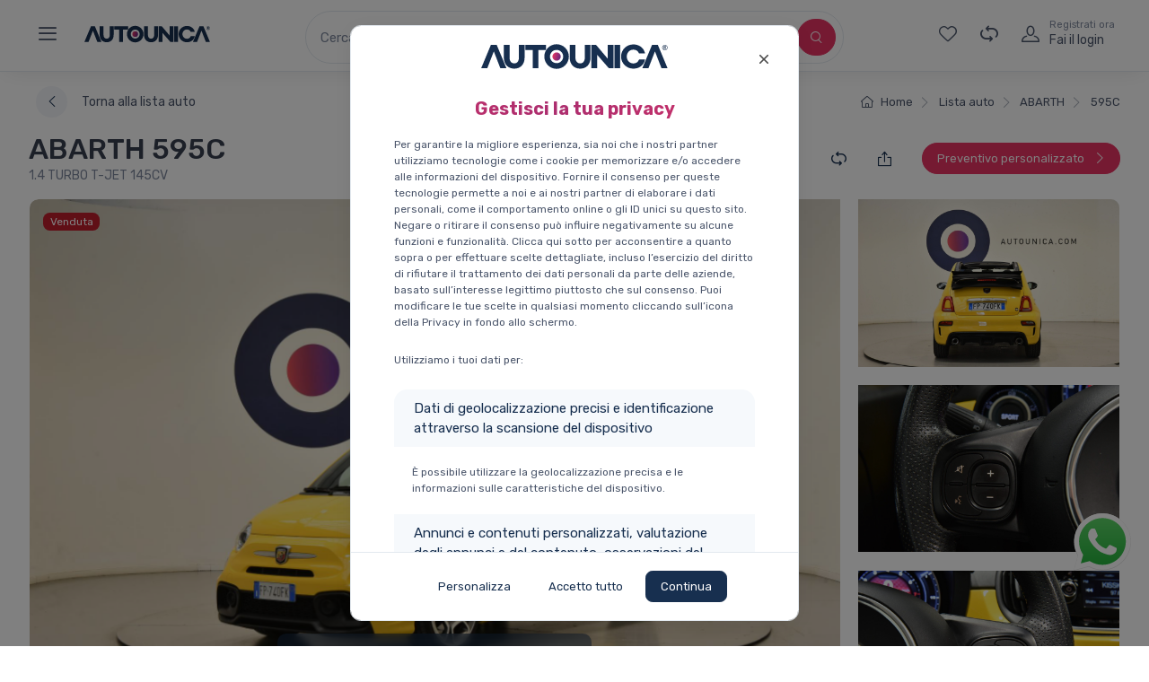

--- FILE ---
content_type: text/html; charset=UTF-8
request_url: https://autounica.com/it/auto-usate/abarth/595c/14-turbo-t-jet-145cv--1816
body_size: 42023
content:
<!DOCTYPE html>
<html lang="it">
<head>

    
    <meta charset="utf-8">
    <title>ABARTH 595c 1.4 turbo t-jet 145cv Usata a Brescia - AUTOUNICA</title>
    <meta name="description" content="Scopri la nostra ABARTH 595C usata. 300 Auto Usate Certificate ti aspettano nella nostra esposizione di 10.000 mq a Brescia." />
    <meta name="keywords" content="ABARTH 595C usata, ABARTH 595C usata Brescia, 595C usata Brescia, auto usate Brescia, ABARTH 595C occasioni, ABARTH 595C 2018" />
    <meta name="content-language" content="it" />
    <meta name="author" content="One AM SRL">
    <meta name="theme-color" content="#ffffff">
    <meta name="format-detection" content="telephone=no">
    <meta property="og:image" content="https://cdn.autounica.com/925e4af920e0080fedb7aef38a46c44559fd06de582edc9778a8fe61c39e08ed_md.jpg" />
    <meta property="og:image:secure_url" content="https://cdn.autounica.com/925e4af920e0080fedb7aef38a46c44559fd06de582edc9778a8fe61c39e08ed_md.jpg" />
    <meta name="viewport" content="width=device-width, height=device-height, initial-scale=1.0, maximum-scale=1.0, user-scalable=no">
    <link rel="icon" type="image/png" sizes="32x32" href="/images/iconAutoUnica.png">
    <link rel="manifest" href="/manifest.json">
    <meta name="msapplication-TileColor" content="#112e50">
    <meta name="theme-color" content="#112e50">
    <meta property="og:type" content="website" />
        <meta property="og:title" content="ABARTH 595c 1.4 turbo t-jet 145cv Usata a Brescia - AUTOUNICA">
    <meta property="og:description" content="Scopri la nostra ABARTH 595C usata. 300 Auto Usate Certificate ti aspettano nella nostra esposizione di 10.000 mq a Brescia.">
    <meta property="og:url" content="https://autounica.com/it/auto-usate/abarth/595c/14-turbo-t-jet-145cv--1816">
            <meta property="og:image" content="https://cdn.autounica.com/925e4af920e0080fedb7aef38a46c44559fd06de582edc9778a8fe61c39e08ed_lg.jpg">
        <meta property="product:category" content="Vehicles &amp; Parts &gt; Vehicles &gt; Motor Vehicles">
    <meta property="product:brand" content="Autounica s.r.l.">
    <meta property="product:availability" content="in stock">
    <meta property="product:condition" content="used">
    <meta property="product:price:amount" content="19900">
    <meta property="product:price:currency" content="EUR">
    <meta property="product:retailer_item_id" content="facebook_used_cars_18824608">
    <meta property="product:item_group_id" content="fb_used_cars">
    <meta name="twitter:title" content="ABARTH 595c 1.4 turbo t-jet 145cv Usata a Brescia - AUTOUNICA">
    <meta name="twitter:description" content="Scopri la nostra ABARTH 595C usata. 300 Auto Usate Certificate ti aspettano nella nostra esposizione di 10.000 mq a Brescia.">
            <meta name="twitter:image" content="https://cdn.autounica.com/925e4af920e0080fedb7aef38a46c44559fd06de582edc9778a8fe61c39e08ed_md.jpg">
        <meta name="twitter:card" content="summary_large_image">

    <link rel="apple-touch-icon" href="/media/pwa/main.png">

    <meta name="apple-mobile-web-app-status-bar" content="#112e50">
    <style>
        /* Vue Loading */
        [v-cloak] > *, [v-cloak] { display:none !important; opacity: 0; visibility: hidden; }
        [v-cloak]::before { content: "Caricando…" }
    </style>
    <link rel="stylesheet" href="/build/app.851165cc.css">
    <link rel="preload" href="/build/fonts/cartzilla-icons.78c0ebe5.ttf" as="font" crossorigin="anonymous">
    <link rel="preload" href="/build/fonts/fa-regular-400.f0f82301.woff2" as="font" crossorigin="anonymous">
    <link rel="preload" href="/build/fonts/fa-brands-400.f7307680.woff2" as="font" crossorigin="anonymous">
    <link rel="preload" href="/build/fonts/fa-light-300.68c2f74f.woff2" as="font" crossorigin="anonymous">
        <link rel="stylesheet" href="/build/detail.9890b796.css">
    
</head>

<body>
    <!-- Google Tag Manager (noscript) -->
    <noscript><iframe src="https://www.googletagmanager.com/ns.html?id=GTM-NSRLH26"
                      height="0" width="0" style="display:none;visibility:hidden"></iframe></noscript>
    <!-- End Google Tag Manager (noscript) -->
    <a target="_blank"
       href="https://api.whatsapp.com/send?phone=393388302100&amp;text=Ciao%2C+vorrei+parlare+con+un+vostro+esperto+per+ricevere+maggiori+informazioni+sull%E2%80%99acquisto+di+un%27+auto+e+dei+servizi+offerti.&amp;source=autounica.com&amp;data="
       class="whatsapp-selector">
        <img alt="Whatsapp" src="/media/icons/whatsapp.svg">
    </a>
<div class="full-page-container pt-0">
        <div class="mobile-hidden-navbar">
        <div id="menu-navbar" class="  topbar-light bg-light">
    <div class="navbar navbar-expand-lg navbar-light">
        <div class="container-fluid align-items-start">
            <div class="d-none d-lg-flex justify-content-start align-self-center" style="flex: 1">
    <a class="navbar-tool navbar-stuck-toggler" href="#modalSidebar" data-toggle="modal">
        <div class="navbar-tool-icon-box">
            <i class=" navbar-tool-icon czi-menu nav-change"></i>
        </div>
    </a>
    <a class="navbar-brand d-none d-lg-block flex-shrink-0 m-0 pl-3" href="/it/" style="min-width: 7rem; max-width: 15rem;">
        <img width="142" id="light-navbar-logo" src="/images/new/logos/full_white.svg" alt="Autounica" style="height: 20px; width: auto; display: none;"/>
        <img width="142" id="dark-navbar-logo" src="/images/new/logos/full_dark_registered.svg" alt="Autounica" style="height: 20px; width: auto; "/>
    </a>
</div>


            <div class="d-flex flex-column align-items-center position-relative w-100 w-lg-auto">
    <div class="d-none d-lg-inline-flex">
        <ul class="navbar-nav navbar-border pr-lg-2 mr-lg-2">
            <li class="nav-item ">
                <a class="nav-link " href="/it/scegli-la-tua-auto">Cerca la tua nuova auto</a>
                <div class="nav-border"></div>
            </li>
            <li class="nav-item ">
                <a class="nav-link " href="/it/vendi-la-tua-auto">Compriamo la tua auto</a>
                <div class="nav-border"></div>
            </li>
            <li class="nav-item ">
                <a class="nav-link " href="/it/auto-commercianti/">Area rivenditori</a>
                <div class="nav-border"></div>
            </li>
        </ul>
    </div>


    <div class="position-absolute d-inline-flex justify-content-between align-items-center" id="search-bar-app" v-cloak :class="{'expanded': state === 'expanded' || state === 'inline', 'collapsed': state === 'collapsed', 'd-lg-none': !showOnDesktop, 'd-lg-block': showOnDesktop}">

                <div class="search-bar search-bar-collapsed rounded-pill d-none d-lg-block">
            <div @click="onMainTriggerClick" class="rounded-pill search-form-container position-relative input-group-lg-down input-group pl-lg-3 d-inline-flex align-items-center border">
                <input class="form-control rounded-0 search-form-control border-0 p-0 flex-1"
                       id="global-search-collapsed" type="text"
                       @focus="onMainTriggerClick"
                       @click="onMainTriggerClick"
                       v-model="query"
                       placeholder="Cerca un'auto">
                <div class="rounded-pill flex-grow-0 d-none d-lg-inline-flex width-transition">
                    <div class="rounded-pill p-2">
                        <button type="button" @click="search" class="btn btn-pill btn-accent btn-pill btn-sm btn-icon">
                            <i class="czi-search"></i>
                        </button>
                    </div>
                </div>
            </div>
        </div>

        <div class="d-lg-none d-flex align-items-center">
            <a class="m-0" href="/it/" style="min-width: 4.5rem;">
                <img width="142" id="mobile-light-navbar-logo" src="/images/new/logos/white.svg" alt="Autounica" style="height: 45px; width: auto; display: none;"/>
                <img width="142" id="mobile-dark-navbar-logo" src="/images/new/logos/dark.svg" alt="Autounica" style="height: 45px; width: auto; "/>
            </a>
        </div>

                <div class="search-bar search-bar-expanded rounded-pill border-0 border-lg shadow-lg-xl" style="flex: 1">
            <div class="rounded-pill py-2 px-4 search-form-container position-relative border border-lg-none input-group-lg-down px-lg-5" @click="$refs.searchBar.focus()" :class="{'focussed': shownDropdown === 'search'}">
                <label for="global-search" class="m-0 font-size-ms d-none d-lg-inline-block font-weight-medium">Cerca</label>
                <input :tabindex="state === 'collapsed' ? -1 : (shownDropdown === 'search' || shownDropdown === null ? 1 : 1001)" class="form-control rounded-0 search-form-control border-0 p-0"
                       id="global-search-expanded" type="text"
                       @focus="onSearchFocus"
                       @click="onSearchFocus"
                       @keydown.enter="onSearchEnter"
                       ref="searchBar"
                       autocomplete="off" autocorrect="off" autocapitalize="off" spellcheck="false"
                       @input="loadSuggestions"
                       v-model="query"
                       placeholder="Cerca un'auto">
                <div class="input-group-append-overlay p-1 mobile-search-button-overlay">
                    <button @click="onMobileSearchButtonClick" class="btn btn-pill btn-accent btn-pill btn-sm"><i class="czi-search"></i></button>
                </div>
            </div>
            <div class="bg-faded-dark my-3 d-none d-xl-block mx-2" style="width: 1px"></div>
            <div class="rounded-pill px-5 py-2 search-form-container search-form-km-bar-container position-relative d-none d-xl-block" @click="$refs.kmBar.focus()" :class="{'focussed': shownDropdown === 'km'}">
                <label for="minDate" class="m-0 font-size-ms font-weight-medium">Km</label>
                <input :tabindex="shownDropdown === 'km' || shownDropdown === null ? 2 : 1002" class="form-control rounded-0 search-form-control border-0 p-0"
                       :value="shownKm" @input="onKmInput" @click="onKmFocus"
                       @keydown.enter="onKmEnter"
                       autocomplete="off" autocorrect="off" autocapitalize="off" spellcheck="false"
                       @focus="onKmFocus" ref="kmBar" type="text"
                       placeholder="Imposta massimo" :style="{'min-width': state === 'expanded' || state === 'inline' ? '100px' : 0}">
            </div>
            <div class="bg-faded-dark my-3 d-none d-lg-block mr-2 ml-lg-4 ml-2 ml-xl-2" style="width: 1px"></div>
            <div class="rounded-pill pl-5 pr-2 py-2 search-form-price-bar-container search-form-container d-none d-lg-inline-flex justify-content-between" @click="$refs.priceBar.focus()" :class="{'focussed': shownDropdown === 'price'}">
                <div>
                    <label for="maxPrice" class="m-0 font-size-ms font-weight-medium">Prezzo</label>
                    <input :tabindex="shownDropdown === 'price' || shownDropdown === null ? 3 : 1003" class="form-control rounded-0 search-form-control border-0 p-0"
                           :value="shownPrice" @input="onPriceInput" @click="onPriceFocus"
                           @keydown.enter="onPriceEnter"
                           autocomplete="off" autocorrect="off" autocapitalize="off" spellcheck="false"
                           @focus="onPriceFocus" ref="priceBar" id="maxPrice" type="text"
                           placeholder="Imposta massimo" :style="{'min-width': state === 'expanded' || state === 'inline' ? '150px' : 0}">
                </div>
                <div class="rounded">
                    <button type="button" @click="search" class="btn btn-pill btn-accent btn-pill btn-lg">
                        <i class="czi-search"></i> <span class="search-text ml-2">Cerca</span>
                    </button>
                </div>
            </div>
        </div>

        <div class="d-lg-none d-flex align-items-center pl-4" v-if="shownDropdown">
            <h5 class="m-0 cursor-pointer" @click="collapseSearchbar"><i class="font-size-lg czi-close text-muted"></i></h5>
        </div>

        <div class="position-fixed position-lg-absolute search-dropdown" :class="{'dropdown-hidden': !shownDropdown, 'query-dropdown': shownDropdown === 'search', 'km-dropdown': shownDropdown === 'km', 'price-dropdown': shownDropdown === 'price'}">
            <div class="card overflow-hidden box-shadow-sm" v-if="shownDropdown === 'search'">
                <div class="card-body p-0" id="query-list">
                    <div v-if="!query" v-for="(suggestion, i) in suggestedQuery" :tabindex="1 + i" class="media d-flex align-items-center px-lg-4 px-3 py-3 cursor-pointer bg-secondary-hover" :class="{'bg-secondary': suggestion.value.toLowerCase() === query.toLowerCase()}" @click="useSuggestion(suggestion)"  @keydown.enter="useSuggestion(suggestion)">
                        <img class="d-inline-block rounded-circle" style="height: 30px; width: auto" width="96" :src="'/' + (suggestion.icon || 'images/new/icons/search.svg')" :alt="suggestion.value"/>
                        <div class="media-body pl-3">
                            <p class="font-weight-medium font-size-sm mb-0">[[ suggestion.value ]]</p>
                            <p class="font-size-xs text-muted mb-0">[[ suggestion.docs ]] risultati</p>
                        </div>
                    </div>

                    <div :tabindex="1 + i" class="media d-flex align-items-center px-lg-4 px-3 py-2 cursor-pointer bg-secondary-hover" :class="{'bg-secondary': suggestion.value.toLowerCase() === query.toLowerCase()}" v-for="(suggestion, i) in suggestions" @click="useSuggestion(suggestion)"  @keydown.enter="useSuggestion(suggestion)">
                        <img class="d-inline-block rounded-circle" style="height: 30px; width: auto" width="96" :src="'/' + (suggestion.icon || 'images/new/icons/search.svg')" :alt="suggestion.value"/>
                        <div class="media-body pl-3">
                            <p class="font-weight-medium font-size-sm mb-0">[[ suggestion.value ]]</p>
                            <p class="font-size-xs text-muted mb-0">[[ suggestion.docs ]] risultati</p>
                        </div>
                    </div>

                    <div v-if="loading" class="w-100 d-flex justify-content-center my-4">
                        <div class="spinner-border" role="status">
                            <span class="sr-only">Caricamento...</span>
                        </div>
                    </div>
                </div>
            </div>

            <div class="card overflow-hidden box-shadow-sm" v-if="shownDropdown === 'km'">
                <div class="card-body p-0">
                    <div :tabindex="2 + i" class="media d-flex align-items-center px-lg-4 px-3 py-3 cursor-pointer bg-secondary-hover" :class="{'bg-secondary': step === km}" v-for="(step, i) in kmSteps" @click="useKmSuggestion(step)" @keydown.enter="useKmSuggestion(step)">
                        <img class="d-inline-block rounded-circle" style="height: 30px; width: auto" width="96" src="/images/new/icons/search.svg"/>
                        <div class="media-body pl-3">
                            <p class="font-weight-medium font-size-sm mb-0">[[ !step.last ? 'Meno di' : 'Oltre' ]] [[ step.step|formatNumber ]] Km</p>
                            <p class="font-size-xs text-muted mb-0">[[ step.count ]] risultati</p>
                        </div>
                    </div>

                    <div v-if="loadingSteps" class="w-100 d-flex justify-content-center my-4">
                        <div class="spinner-border" role="status">
                            <span class="sr-only">Caricamento...</span>
                        </div>
                    </div>
                </div>
            </div>

            <div class="card overflow-hidden box-shadow-sm" v-if="shownDropdown === 'price'">
                <div class="card-body p-0">
                    <div :tabindex="3 + i" class="media d-flex align-items-center px-lg-4 px-3 py-3 cursor-pointer bg-secondary-hover" :class="{'bg-secondary': step === price}" v-for="(step, i) in priceSteps" @click="usePriceSuggestion(step)" @keydown.enter="usePriceSuggestion(step)">
                        <img class="d-inline-block rounded-circle" style="height: 30px; width: auto" width="96" src="/images/new/icons/euro.svg"/>
                        <div class="media-body pl-3">
                            <p class="font-weight-medium font-size-sm mb-0">[[ !step.last ? 'Meno di' : 'Oltre' ]] [[ step.step|formatNumber ]] &euro;</p>
                            <p class="font-size-xs text-muted mb-0">[[ step.count ]] risultati</p>
                        </div>
                    </div>

                    <div v-if="loadingSteps" class="w-100 d-flex justify-content-center my-4">
                        <div class="spinner-border" role="status">
                            <span class="sr-only">Caricamento...</span>
                        </div>
                    </div>
                </div>
            </div>
        </div>

    </div>

    <div id="search-backdrop"></div>
</div>
            <!-- Toolbar Right-->
            <div class="navbar-toolbar d-none d-lg-flex flex-shrink-0 align-items-center justify-content-between justify-content-lg-end align-self-center" style="flex: 1">
    <div class="d-flex" id="other-buttons">
            <a class="navbar-tool d-none d-lg-block" href="/it/lista-dei-desideri">
            <div class="navbar-tool-icon-box">
                <i class=" navbar-tool-icon czi-heart nav-change"></i>
                <span class="navbar-tool-label wishlist-count" style="display: none">0</span>
            </div>
        </a>
        <a class="navbar-tool" href="/it/comparatore">
        <div class="navbar-tool-icon-box">
            <i class=" navbar-tool-icon czi-compare nav-change"></i>
            <span class="navbar-tool-label comparator-count" style="display: none">0</span>
        </div>
    </a>
    <a class="navbar-tool navbar-stuck-toggler d-lg-none" href="#">
        <div class="navbar-tool-icon-box">
            <i class=" navbar-tool-icon czi-menu nav-change"></i>
        </div>
    </a>
            <a class="navbar-tool ml-1 ml-lg-0 mr-n1 mr-lg-2" href="/it/login">
            <div class=" navbar-tool-icon-box nav-change">
                <i class="navbar-tool-icon czi-user"></i>
            </div>
            <div class=" navbar-tool-text ml-n3 nav-change">
                <small class=" nav-change">Registrati ora</small>
                Fai il login
            </div>
        </a>
    </div>
    
</div>
        </div>
    </div>
</div>
    </div>
    <div class="d-lg-none">
        <div class="topbar-light bg-light border-bottom" id="mobile-topbar-detail">
            <div class="navbar navbar-expand-lg navbar-light py-0" style="min-height: 61px">
                <div class="container-fluid">
                    <div>
                        <a class="btn-wishlist go-to-last-search-btn" href="/it/auto-usate/">
                            <i class="czi-arrow-left font-size-sm mr-1"></i>
                        </a>
                    </div>
                    <div class="align-items-center d-flex mb-1" id="mobile-reserved-area-buttons-app" v-cloak>
                                                <div class="pl-2">
                            <button class="btn-wishlist wishlist-button" type="button" v-if="addToCompareLoading">
                                <div class="spinner-border spinner-grow-sm" role="status">
                                    <span class="sr-only">Caricamento...</span>
                                </div>
                            </button>
                            <button class="btn-wishlist compare-button active" type="button" @click="removeFromCompare(reservedAreaSharedData.vehicle)" v-else-if="reservedAreaSharedData.inComparator"><i class="czi-compare"></i></button>
                            <button class="btn-wishlist compare-button" type="button" @click="addToCompare(reservedAreaSharedData.vehicle)" v-else><i class="czi-compare"></i></button>
                        </div>
                        <div class="pl-2">
                            <button class="btn-wishlist" data-toggle="modal" data-target="#share-modal"><i class="czi-share"></i></button>
                        </div>
                    </div>
                </div>
            </div>
        </div>
    </div>

        <div id="vehicle-config"
         data-id="3149"
         data-name="ABARTH 595C"
         data-is-being-watched="false"
         data-in-wish-list="false"
         data-in-comparator="false"
    ></div>
    <div class="custom-footer bg-white border-top position-fixed d-lg-none w-100">
        <div class="p-3 d-inline-flex w-100">
            <a class="btn bg-faded-success btn-icon btn-label-primary btn-pill mr-2" href="tel:0302410251">
                <i class="czi-phone"></i>
            </a>
            <a class="btn bg-faded-info btn-icon btn-label-primary btn-pill mr-3" href="#interestedForm" data-scroll>
                <i class="czi-mail"></i>
            </a>
            <a class="btn btn-accent btn-block btn-pill" href="/it/auto-usate/abarth/595c/14-turbo-t-jet-145cv--1816/configuratore" disabled>
                Preventiva online
            </a>
        </div>
    </div>

        <section class="section py-2">
        <div class="container">
            <div class="d-none d-lg-flex w-100 justify-content-between align-items-center mb-2">
                <div>
                    <div class="order-0 order-lg-0 p-2 align-items-center d-inline-flex rounded-pill btn-back cursor-pointer go-to-last-search-btn" onclick="window.location.href='/it/auto-usate/'">
                        <a class="btn btn-icon btn-wishlist go-to-last-search-btn" style="background-color: #f3f5f9" href="/it/auto-usate/">
                            <i class="czi-arrow-left font-size-xs mt-0"></i>
                        </a>
                        <p class="m-0 px-3 font-size-sm">Torna alla lista auto</p>
                    </div>
                </div>
                <div>
                                <nav aria-label="breadcrumb">
            <ol class="breadcrumb  flex-lg-nowrap justify-content-start">
                                    <li class="breadcrumb-item aria-current="page">
                        <a class="text-nowrap" href="/it/">
                            <i class="czi-home"></i>                            Home
                        </a>
                    </li>
                                    <li class="breadcrumb-item aria-current="page">
                        <a class="text-nowrap" href="/it/auto-usate/">
                                                        Lista auto
                        </a>
                    </li>
                                    <li class="breadcrumb-item aria-current="page">
                        <a class="text-nowrap" href="/it/auto-usate/abarth">
                                                        ABARTH
                        </a>
                    </li>
                                    <li class="breadcrumb-item active" aria-current="page">
                        <a class="text-nowrap" href="/it/auto-usate/abarth/595c">
                                                        595C
                        </a>
                    </li>
                            </ol>
        </nav>
    
                </div>
            </div>
            <div class="d-flex w-100 justify-content-between">
                <div class="d-flex flex-column flex-lg-row w-100 justify-content-between">
                    <div class="d-inline-flex flex-fill justify-content-between py-3 py-lg-0">
                        <div>
                            <h2 class="mb-0 d-none d-sm-block">ABARTH 595C</h2>
                            <h2 class="mb-0 d-sm-none h3">ABARTH 595C</h2>
                            <p class="mb-0 text-muted font-size-sm">1.4 TURBO T-JET 145CV</p>
                        </div>
                                            </div>
                </div>
                <div class="align-items-center justify-content-end d-none d-lg-inline-flex w-100">
                    <div class="px-2">
                                            </div>
                                        <div class="px-2" id="desktop-reserved-area-buttons-app" v-cloak>
                        <button class="btn-wishlist wishlist-button" type="button" v-if="addToCompareLoading">
                            <span class="spinner-border spinner-grow-sm" role="status">
                                <span class="sr-only">Caricamento...</span>
                            </span>
                        </button>
                        <button class="btn-wishlist compare-button active" type="button" @click="removeFromCompare(reservedAreaSharedData.vehicle)" v-else-if="reservedAreaSharedData.inComparator"><i class="czi-compare"></i></button>
                        <button class="btn-wishlist compare-button" type="button" @click="addToCompare(reservedAreaSharedData.vehicle)" v-else><i class="czi-compare"></i></button>
                    </div>
                    <div class="pr-0 pl-2">
                        <button class="btn-wishlist" data-toggle="modal" data-target="#share-modal"><i class="czi-share"></i></button>
                    </div>
                                            <a class="btn btn-pill btn-accent btn-sm ml-4" href="/it/auto-usate/abarth/595c/14-turbo-t-jet-145cv--1816/configuratore">Preventivo personalizzato <i class="czi-arrow-right ml-2 font-size-xs"></i></a>
                                    </div>
            </div>

                            <div class="order-1 order-lg-2 row mt-2 mt-lg-0 pt-lg-3 position-relative">
                    <div class="col-12 col-lg-9 px-2 px-lg-3 image-360-container" style="min-height: 30vh">
                        <div id="image-360-container" class="rounded-right-md-0 position-relative" style="overflow: hidden;">
                                                            <span class="badge position-absolute py-1 text-white" style="z-index: 9999; top: 15px; left: 15px; background-color: #be1d2c;">Venduta</span>
                                                        <div
                                    id="image-360-closed"
                                    class="cloudimage-360"
                                    data-logo-src="/images/new/logos/white.png"
                                                                        data-autoplay-reverse="true"
                                    data-full-screen="true"
                                    data-image-list='[
                        "https://cdn.autounica.com/1435d37dc46918ff66389f71e0efce97100251239aeb1f6e6ba98e47f6ea5818_lg.JPG","https://cdn.autounica.com/9bff0706e8bf6aeae3dd47b7d75a15efcf9b057ea4ad2f185a9cdd6ddc07af85_lg.JPG","https://cdn.autounica.com/77ff11e4cc9f73a30bf566b967bfbb30df65d43d2688b31ac49475d4acf4594e_lg.JPG","https://cdn.autounica.com/96948f3d719a8dc882933fb0a7870fa186c627e7e3423752ff3ce0a24a485ca1_lg.JPG","https://cdn.autounica.com/7c9760227d3ba6f622fb6b40728610601ae2018a9aded524964b1e0859e847b5_lg.JPG","https://cdn.autounica.com/6ed81cca2d2336a1ba47194f0949c99d00310b2752f068173f99f03ac8d0e0f5_lg.JPG","https://cdn.autounica.com/cccfbfcd683f244c49e738a822600ae3e88aa580ccb22e01fa64fdd6a1e579b2_lg.JPG","https://cdn.autounica.com/23f661b161da3afe3b51348e6e784be5a1637153df8768df4e97f46a6bf3b373_lg.JPG","https://cdn.autounica.com/4d574c5a49e297f4be0b0f3950b1a39671d552bf21f2ba93b24f47d23fbffdc7_lg.JPG","https://cdn.autounica.com/9274bf3b2a94e85b62cab15ecd6e21afc6c99256bb5d5ba5522790ffa546f280_lg.JPG","https://cdn.autounica.com/7a820f6d7beca1fc1cb2999cf5ae5c5a160fa814aa8e1730457461eb53ed8a4f_lg.JPG","https://cdn.autounica.com/4b6d88f5b1857b9b1000222a2e126d6e9206e9340f8f581ff2a70079bc9ca614_lg.JPG","https://cdn.autounica.com/f68f3bbef856381f533e893259c20959e6fa690f0b93bbe3ff1b988c59b532ca_lg.JPG","https://cdn.autounica.com/a1b5f03fe13db764414bf2eea99a8d4f8d805e626630e05a8aac2032e1ce4b2d_lg.JPG","https://cdn.autounica.com/28aded00a3f9a925a408120a524b9e9723c31ac48a63b1e917c0132d7cbd7dad_lg.JPG","https://cdn.autounica.com/638aadde63d1c06ca4b290b2a7763f13729b5ae9bfece0c5c81ce82bb910bd6c_lg.JPG","https://cdn.autounica.com/f976db9d0f7dcbc660eaf83bd0c83de4d920c507e882fc6c380a1b33bc1cd1fa_lg.JPG","https://cdn.autounica.com/17d44682c927d62a727edf031507aa03c11a262661bdeee310a23a3bbc8d5ce1_lg.JPG","https://cdn.autounica.com/173e1ea0fa89077339d00a3c31d94af698c7ad546c203eaa018052d485e37054_lg.JPG","https://cdn.autounica.com/fe520aa9a62d7bb6a7d00bce867cb4bcfe573a6f128d9c3ef15b840fbe2ad10b_lg.JPG","https://cdn.autounica.com/2924a585d67255a2e0060184fe096e9399d0021fde1df8bc2908997f5b0a4415_lg.JPG","https://cdn.autounica.com/21c0ad819453f7185795d12291d4d8ca3de1c14bee703c6e215231bab44dba60_lg.JPG","https://cdn.autounica.com/cff086a1a910e1cc81c4b319f2928aedf4c90472c2136ef64ad87c6985e2cb3a_lg.JPG","https://cdn.autounica.com/05057399928e5868346fc246d8791ada0705caa0582ddc7fb323755b0aa63d74_lg.JPG","https://cdn.autounica.com/8e2e0bdd8d5baa23800ec6c495d78df098c1f4b1c8d188021e34a0cc21277fc8_lg.JPG","https://cdn.autounica.com/1381e4f30ce2f4975cdf30f08cb946282fb4db93332b941b0d986385305c36de_lg.JPG","https://cdn.autounica.com/bb35daa5a494f8ce2c81a8e97c6aea18a6dc5394eba329e6e118ec6c05fb4f76_lg.JPG","https://cdn.autounica.com/09306dbde1857635c38211723637683116a1725afb860135e182f0f65ba200f0_lg.JPG","https://cdn.autounica.com/ec292a808bb046db27aad29435e36a2ab232960f49996b1df8ee0bfb9a6cc7da_lg.JPG","https://cdn.autounica.com/086ba09daf08c7c7c577a21663e4dd786d9f978b8cf201942a631990a9a9ac89_lg.JPG","https://cdn.autounica.com/03b1e187372b9183cac86d4ae33b5c37a92e5de8edcb5e50236e0f5d174730be_lg.JPG","https://cdn.autounica.com/786b44217acc4c43bf6481aae0b56b9ec249389677aa5cbee932dfe62d558032_lg.JPG","https://cdn.autounica.com/8b6cef62326fe9e6e2923044225eed9c9c4e408b52be9ba70458365aafff5190_lg.JPG","https://cdn.autounica.com/deb8a8af0a4288697beba63d518f7c916fc6a8e0abdf294cf5ff0263da9151ad_lg.JPG","https://cdn.autounica.com/e17cc52632061719e163a53f078c8cc179ad483a3407fa32d6044da23f6e85a0_lg.JPG","https://cdn.autounica.com/4bb165a53425b4800c2d35e5de33bccd556aac405064f319aad7689a94541b13_lg.JPG","https://cdn.autounica.com/ebd2dc35c42960ac631f8f2022267f4ea22b4470c507622a66ae0cd63baeef01_lg.JPG","https://cdn.autounica.com/719f9c84c005b970bb12d8109fea5338634404d4386b5e238d23d536824d6af0_lg.JPG","https://cdn.autounica.com/a7d9571fcd5ef3949dbcc1c6912cb5d69a7c50436f9f7fbac065695779eeb2ce_lg.JPG","https://cdn.autounica.com/786ef9c8a8dfed3c3b8a41a94a2d2a7aaf2e53a3f405ce6e170f08eefef4aab7_lg.JPG","https://cdn.autounica.com/4d1741d96eb4b9c46bd82735adb90fea910c0f8e69d43aa27b2877c75c50ac50_lg.JPG","https://cdn.autounica.com/cf70fd6bfb7891a7ad0876f7f2b434ae19e5a28a15f7b2a61bd749370c4a3547_lg.JPG","https://cdn.autounica.com/5b409eefa20cb55439d9cd6d6dade9dcbf4828476e4bc0d07612a9a9be26adcf_lg.JPG","https://cdn.autounica.com/3e795d7165141246b49466a91b019a9fd2921ecd56d6a7daeab538eeb07722fd_lg.JPG","https://cdn.autounica.com/27fb2bc2e3c98bfca95a4c843b4cd29981dd282b14adaed84f600b22e7a7f551_lg.JPG","https://cdn.autounica.com/832cbc31066f9eb748811389b3aa6e853ee863baea386f3587434970f6e48733_lg.JPG","https://cdn.autounica.com/0587997bdf96f6c4f8ee3e3dae628d16b98705e0f8e8d3f99b5ba5c9d78171b7_lg.JPG","https://cdn.autounica.com/6473cd43c4b5b0665bc5a7e296e7da15b90a5fd41acd874dc216d7b333d00b1b_lg.JPG","https://cdn.autounica.com/6290f7e2fcabba8b6e7282c0a706251ce73fe451fc818f3918e5748bf30ac5a6_lg.JPG","https://cdn.autounica.com/9215e633a6bdc4a0954c3d23d6f69fad703db000b7df9a59b392e468c640c398_lg.JPG","https://cdn.autounica.com/a0eb0b9b8d5ba53677ac218de2fa6a5891fbe7faa07d48bbc7a4940a22830310_lg.JPG","https://cdn.autounica.com/d478e6dce0e2f9e76426aa1c13c7fb644fa937db5571cf9be9e97278a19b25a0_lg.JPG","https://cdn.autounica.com/5cf6a4a3acd165ed0c0f55d9e4c8346b152a0093381f67883adc6877c845f176_lg.JPG","https://cdn.autounica.com/3b709f0293cdcdce9118ee5c0c1809719edbd7a5685c4618522078c05b6b9453_lg.JPG","https://cdn.autounica.com/a91d145cb0384eafe4a52ecb87804db8321f51f1a31a8670c3b9802bba9cf831_lg.JPG"]'
                                    data-lazyload
                                    data-lazyload-selector="lozad"
                            ></div>
                                                            <div
                                        id="image-360-opened"
                                        class="cloudimage-360"
                                        style="display: none;"
                                        data-logo-src="/images/new/logos/white.png"
                                                                                data-autoplay-reverse="true"
                                        data-full-screen="true"
                                        data-image-list='[
                        "https://cdn.autounica.com/e82365e6cd3b004c70ab1c9b37b12b686d5a3a8d60da3f465c0af6cc40798ec2_lg.JPG","https://cdn.autounica.com/ab6ec395a4cbeff93d09614956ef830f8aadc5bbf59b593b3924aacd84bfc21e_lg.JPG","https://cdn.autounica.com/33f0324f0761232f12bcd825dbdb20d336a740deed1299a66a1d050c6aa8fb2c_lg.JPG","https://cdn.autounica.com/baebf25c89fb5b6855e31f9d4603c17b48dd521fc76e932690cfcb15f3fbb921_lg.JPG","https://cdn.autounica.com/c74400910eee382ee26aadd0b6956194be3b025f0239776bcf23bf64d12147e3_lg.JPG","https://cdn.autounica.com/f061a36208abbe4d5c66262983cd36deb64d4b3d5a3850d850168505a8525b0c_lg.JPG","https://cdn.autounica.com/2406c4ca7e34c71b7319d1b3ac9fc7d1770e280cee0e5c30c7430b854c8c9b99_lg.JPG","https://cdn.autounica.com/202bc79a6312385262df9db6d91b4251ffd51a632a9b565046298f72d4f46b94_lg.JPG","https://cdn.autounica.com/84ff3ed077ea3cd1ee96e84c7b2451b507e804a2089a7e38bc17141548026560_lg.JPG","https://cdn.autounica.com/2af369bd72340a0c3dcf7f351e1bba48ea541ab266fb8b68abef515a09888f72_lg.JPG","https://cdn.autounica.com/c7242a2231f15109afdaf5cc86b4ff71e553d755930f7392774064116a97b700_lg.JPG","https://cdn.autounica.com/e3eedc1e7e00cba91e107dbac6c54c72575fa050b1c672e724ecbf5a24d09388_lg.JPG","https://cdn.autounica.com/9741581e7a36a7e4ca80c769deec3920e049c4d13c87d2dfe231e6772256a9fa_lg.JPG","https://cdn.autounica.com/d8b4bbe19f89b9dd516322906169128b4c5a8c098ffe33642f6cd3e0b51ff339_lg.JPG","https://cdn.autounica.com/1aa23e2740ca8c47592548c3f8f4f47bc01e7ef6bf9caa4573091d8c35ffbf09_lg.JPG","https://cdn.autounica.com/e838a1a6114d49921e913747c5d9429d2baf595f31c530a171bc885991041fd6_lg.JPG","https://cdn.autounica.com/cc9c280d3b99969c1ecf7c47821ed65e3df1c5701da1e6ffa1c85725aaa536e5_lg.JPG","https://cdn.autounica.com/f37434505e8740299087906b7d863d92519ffcd2c2f9b79bc24601f2660a183c_lg.JPG","https://cdn.autounica.com/ca430b46ca8d71009cfee8f25dd1bdd3e3f681ddc1e16303c3d66bdfde1b4286_lg.JPG","https://cdn.autounica.com/8b55847905c0c7144ac7311a7328ee426a2880bef8a53d123e514dd2087381c1_lg.JPG","https://cdn.autounica.com/484cfadadabbffcbec23904e869c772ea78e0e7a15250fb1eb90c8f2f2656e50_lg.JPG","https://cdn.autounica.com/bc27c413309894b0103fabf782f6b8271cc345a4e959e35264d783059db4168e_lg.JPG","https://cdn.autounica.com/a241c7428a203878a746800dc641016a7b99a0538f15d4a3e931e1c453471fde_lg.JPG","https://cdn.autounica.com/9e72609feb58a6f2605ec79c2f0b90546d377f24d99051f1b6b36d4ad2c9d878_lg.JPG","https://cdn.autounica.com/756530e527fe4e3a5ba1f7b4bea9a37f6b1020aaea119319cb83784e650a17d7_lg.JPG","https://cdn.autounica.com/0191224daedee6b490123f9f43bba963c72a56b82c1e76616558cd7b725aaee4_lg.JPG","https://cdn.autounica.com/4393ef465b7b32ff4d16becafe3c0e8a1d70537dca409ec5aff6892a6b5d95fa_lg.JPG","https://cdn.autounica.com/e731b872617054de06a2f67851ab49fa7bd07401bc467bfcccc1c62da88a9118_lg.JPG","https://cdn.autounica.com/e333eb0e6263d2d1fa3591d7ef84e83614064cd621c6bae36e8648e735dd4fe5_lg.JPG","https://cdn.autounica.com/eb2a40ff9b7c82ffcb7655d41148d32443a3beacabb5ee4720a64c96bcb33839_lg.JPG","https://cdn.autounica.com/52d44d575955ec46ef827fed9c1b71663cb602d3fafd0e31a960878df4d84751_lg.JPG","https://cdn.autounica.com/defd111d156e3754c544bc8e148e34632ed771ce9e92d5ebdcb035de85e21363_lg.JPG","https://cdn.autounica.com/584ce97d92d0ed52ce79996a8b5b96522eeae49d49c0453bb531d2e94913ad84_lg.JPG","https://cdn.autounica.com/46c4f11100e1b5d17cb2c8b4bd71cfa8b7c5b1385466b75e57a4fb61195de20c_lg.JPG","https://cdn.autounica.com/f5b4ee963e3fb4327ceab6182ea8fda231ef312097e1be332bc3c2e016f903fe_lg.JPG","https://cdn.autounica.com/789a7db5066d2b5b25ef76f3b11c0360069b274d44c706412a7fb5da1e2b4fa3_lg.JPG","https://cdn.autounica.com/3f6348254153952d3a6643bca9db64c7ac0e109073fd22f103639ad690a53c47_lg.JPG","https://cdn.autounica.com/81f7d0f02c93bd10ecc8fd5f25f9a16db5b23b1c8bb4e26348b108fa74ed35a3_lg.JPG","https://cdn.autounica.com/e300f054d32dab61a0d594e2af2151750c4ddd7c964c5934a08cb7513daf8e40_lg.JPG","https://cdn.autounica.com/1c80ec0f6152f6287378914ee51439acc0e05d666bdd435ecb24d4d2cd21875a_lg.JPG","https://cdn.autounica.com/f8094b6c405e2d58c813932918463e8600050e64abcfd44f1338ba310148cf79_lg.JPG","https://cdn.autounica.com/ec6f2aef2f3cfaf0f50d7a17b4d9783c12df60e9c036d584756610377ab8bf31_lg.JPG","https://cdn.autounica.com/687990bea1469bf8d605977973a1f3ef9c31693e2619c9a2c4afc6d384703587_lg.JPG","https://cdn.autounica.com/2369bce603ffe09a491eb2bbfd21783ea381efc0a2be101808671f2baec9bb0b_lg.JPG","https://cdn.autounica.com/c89902fe61dba2342395de7a727de23bf99a2dfc05f2715afe88fe361209f882_lg.JPG","https://cdn.autounica.com/3a1021aa41ba48179889679739742eaf69d786165404189938b9b7fbaee72e83_lg.JPG","https://cdn.autounica.com/e0f5e628b518cff9810edc1661885421c67fa84f80c552366e28b6e4be5c934b_lg.JPG","https://cdn.autounica.com/cf5c2d02b98aa59b23d22e9f0473f9ab7c01cf41a0677362bd8de6b9f8c7634e_lg.JPG","https://cdn.autounica.com/eca2cb4c09c551cf3464d022a573b74900814835d1545c35171b59872350316f_lg.JPG","https://cdn.autounica.com/d023be86f93af1f474a404569b4413080c4d8421adcbf1b1d0f669953e7ff1aa_lg.JPG","https://cdn.autounica.com/44e37e9ecb2cdb0ec4a70a3e59aec23355fa2e625fc946c48f32f0decb61173d_lg.JPG","https://cdn.autounica.com/df18634c4e635951e991d43aee5dbb51e307eeab44d881d0889bafbb409c6198_lg.JPG","https://cdn.autounica.com/d34fbc9f65a54810d4d1559923042eaa43ada0868b060421f062a43367ca5342_lg.JPG","https://cdn.autounica.com/64e70a6695df39d995f1eb6478bcd85a535947480317532b64bad2c1f0cf50d8_lg.JPG","https://cdn.autounica.com/14f581292561e210da77004918edfa5b8558720f2271389ae479d51abd543320_lg.JPG"]'
                                        data-lazyload
                                        data-lazyload-selector="lozad"
                                ></div>
                                                                                    <div class="position-absolute rounded explain-360 p-3 text-center d-none d-lg-block" style="z-index: 100;backdrop-filter: blur(5px);">
                                <div class="d-flex mb-2 align-items-center justify-content-center">
                                    <svg width="30px" style="fill: white" viewBox="-54 0 483 483.59643"><path class="finger-slide" d="m137.335938 72.488281c-19.90625 0-36.023438 17.09375-36.039063 38.097657l-.074219 168.585937-8.601562-10.5c-8.527344-10.628906-21.09375-17.230469-34.683594-18.226563-13.3125-.910156-26.410156 3.722657-36.1875 12.800782l-8.359375 6.933594c-2.898437 2.40625-3.726563 6.511718-1.984375 9.851562l81.449219 156.679688c14.980469 28.796874 43.507812 46.886718 74.433593 46.886718h91.351563c46.871094 0 85.042969-40.800781 85.089844-90.691406.023437-22.097656.042969-38.6875.058593-52.066406.046876-35.917969.066407-49.507813-.027343-89.066406-.046875-20.96875-16.253907-38.175782-36.128907-38.175782h-.625c-8.382812.050782-16.460937 3.121094-22.769531 8.640625-5.375-13.957031-18.375-23.78125-33.554687-23.78125-9.191406.003907-18.011719 3.632813-24.546875 10.097657-6.136719-11.835938-18.054688-19.957032-31.714844-19.957032h-.660156c-7.335938.117188-14.46875 2.445313-20.460938 6.679688v-84.65625c0-21.023438-16.035156-38.132813-35.964843-38.132813zm56.425781 132.109375h.660156c11.101563 0 19.878906 10.140625 19.878906 22.34375v45.03125c0 4.417969 3.582031 8 8 8s8-3.582031 8-8v-35.332031c0-12.203125 9.367188-22.132813 20.53125-22.132813 11.101563 0 20.46875 9.925782 20.46875 22.132813v33.332031c0 4.417969 3.582031 8 8 8s8-3.582031 8-8v-18.050781c0-12.199219 8.609375-22.324219 19.707031-22.324219h.625c11.070313 0 20.101563 10 20.128907 22.164063.09375 39.527343.074219 53.007812.027343 88.910156-.015624 13.378906-.035156 30.089844-.058593 52.195313-.039063 41.082031-31.03125 74.730468-69.089844 74.730468h-91.351563c-24.9375 0-48.023437-14.789062-60.246093-38.269531l-78.46875-150.847656 3.542969-2.988281c.097656-.085938.203124-.199219.304687-.292969 6.566406-6.183594 15.40625-9.359375 24.40625-8.773438 9.199219.703125 17.691406 5.199219 23.449219 12.410157l22.789062 27.746093c2.144532 2.609375 5.699219 3.589844 8.878906 2.453125 3.179688-1.136718 5.304688-4.152344 5.304688-7.53125l.132812-190.898437c.007813-12.195313 8.863282-22.117188 19.960938-22.117188s19.957031 9.929688 19.957031 22.132813v115.089844c0 .402343-.019531.8125-.019531 1.21875 0 .183593.019531.367187.019531.546874v49.191407c0 4.417969 3.582031 8 8 8s8-3.582031 8-8v-50.683594c1-11.761719 9.652344-21.386719 20.460938-21.386719zm0 0"></path><path d="m4.738281 58.753906 38.5 38.5c3.125 3.121094 8.191407 3.121094 11.316407 0 3.125-3.125 3.125-8.191406 0-11.316406l-26.34375-26.339844h243.605468c3.773438 27.109375 27.785156 46.742188 55.101563 45.054688 27.320312-1.683594 48.734375-24.121094 49.144531-51.488282.414062-27.367187-20.316406-50.4375-47.570312-52.945312-27.253907-2.507812-51.84375 16.394531-56.433594 43.378906h-242.285156l24.777343-24.78125c2.042969-2.015625 2.847657-4.972656 2.109375-7.746094-.734375-2.773437-2.902344-4.9375-5.675781-5.675781s-5.730469.066407-7.746094 2.109375l-36.199219 36.199219c-3.433593.542969-6.125 3.246094-6.648437 6.683594-.527344 3.4375 1.234375 6.820312 4.347656 8.363281zm318.949219-42.757812c20.089844 0 36.375 16.285156 36.378906 36.378906 0 20.089844-16.289062 36.378906-36.378906 36.378906s-36.378906-16.289062-36.378906-36.378906c.023437-20.082031 16.296875-36.355469 36.378906-36.378906zm0 0"></path></svg>
                                    <p class="font-size-lg font-weight-bold text-white ml-3 mb-0">Trascina per vista 360°</p>
                                </div>
                                <p class="text-white mb-0 font-size-sm">Guarda la macchina nella sua completezza</p>
                            </div>
                                                            <div class="position-absolute btn-group image-360-mode-selector" role="group" aria-label="Modalità 360" style="top: 15px; left: calc(50% - 70px); z-index: 4">
                                    <button style="border-top-left-radius: 2.2875rem !important;border-bottom-left-radius: 2.2875rem !important;" type="button" id="show-closed-doors" class="btn active btn btn-sm btn-outline-primary border-primary gallery-button font-size-xs">Chiusa</button>
                                    <button style="border-top-right-radius: 2.2875rem !important;border-bottom-right-radius: 2.2875rem !important;" type="button" id="show-opened-doors" class="btn btn btn-sm btn-outline-primary bg-white border-primary gallery-button font-size-xs">Aperta</button>
                                                                    </div>
                                                        <button class="position-absolute d-none d-lg-block btn btn-pill btn-sm btn-outline-primary bg-white border-primary gallery-button font-size-xs" data-toggle="modal" data-target="#gallery-preview-modal" style="bottom: 15px; left: 15px"> Mostra tutte le foto </button>
                        </div>
                    </div>
                    <div class="col-12 col-lg-3">
                        <div class="row h-100 overflow-hidden mobile-photos-360 mt-3 mt-lg-0">
                            <div class="col-4 col-lg-12 pb-lg-2 pl-lg-1 px-2 pr-lg-3" style="height: 32%">
                                <a style="background-image:url('/images/new/auto_sheet/auto-item-loading.svg'); background-size: cover;" class="d-block overflow-hidden rounded-top-right h-100">
                                    <img style="background-image:url('/images/new/auto_sheet/auto-item-loading.svg')" src="https://cdn.autounica.com/6b92bc151769a9b63e3c6f7cd8e731d19e7844ac2730f2e4b445b5a9fbf2c03d_lg.jpg" class="cursor-pointer min-height-car-image" alt="ABARTH 595C" onclick="$('#gallery-preview-modal').modal('show')">
                                </a>
                            </div>
                            <div class="col-4 col-lg-12 pt-lg-1 pb-lg-1 pl-lg-1 px-2 pr-lg-3" style="height: 32%">
                                <a style="background-image:url('/images/new/auto_sheet/auto-item-loading.svg'); background-size: cover;" class="d-block overflow-hidden position-relative rounded-bottom-right h-100" onclick="$('#gallery-preview-modal').modal('show')">
                                    <img class="cursor-pointer min-height-car-image" style="background-image:url('/images/new/auto_sheet/auto-item-loading.svg')" src="https://cdn.autounica.com/faf9d948f96d7e961811e314d5776c955f5aa656361972d5b8c0de1be8c09d0b_lg.jpg" alt="ABARTH 595C">
                                </a>
                            </div>
                            <div class="col-4 col-lg-12 pt-lg-2 pl-lg-1 px-2 pr-lg-3" style="height: 32%">
                                <a style="background-image:url('/images/new/auto_sheet/auto-item-loading.svg'); background-size: cover;" class="d-none d-lg-block overflow-hidden position-relative rounded-bottom-right h-100" onclick="$('#gallery-preview-modal').modal('show')">
                                    <img class="cursor-pointer min-height-car-image" style="background-image:url('/images/new/auto_sheet/auto-item-loading.svg')" src="https://cdn.autounica.com/c9e328754a62f5ca8130a6fea34fc3abd6ce1793ecfb2935dfa042a30927fac7_lg.jpg" alt="ABARTH 595C">
                                </a>
                                <div class="d-lg-none flex-column align-items-center btn btn-outline-primary d-flex justify-content-center text-center text-wrap cursor-pointer show-more-images-icon" style="padding: 0; height: calc(100% - 15px);" onclick="$('#gallery-preview-modal').modal('show')">
                                <span class="d-block mb-2">
<svg id="Capa_1" enable-background="new 0 0 512 512" height="35" viewBox="0 0 512 512" width="512" xmlns="http://www.w3.org/2000/svg"><g id="XMLID_1184_"><g id="XMLID_176_"><path id="XMLID_178_" d="m318.006 211.841c-16.814 0-33.145 3.261-48.537 9.69-5.096 2.129-7.501 7.986-5.373 13.082 2.129 5.097 7.986 7.499 13.082 5.373 12.938-5.405 26.674-8.145 40.828-8.145 58.449 0 106 47.552 106 106s-47.551 106-106 106-106-47.552-106-106c0-14.132 2.732-27.85 8.121-40.77 2.126-5.098-.283-10.953-5.38-13.079-5.094-2.123-10.953.283-13.079 5.38-6.411 15.373-9.662 31.68-9.662 48.469 0 69.477 56.523 126 126 126s126-56.523 126-126-56.523-126-126-126z"/><path id="XMLID_711_" d="m318.006 419.841c45.215 0 82-36.785 82-82s-36.785-82-82-82-82 36.785-82 82 36.786 82 82 82zm0-144c34.187 0 62 27.814 62 62s-27.813 62-62 62-62-27.813-62-62 27.813-62 62-62z"/><path id="XMLID_714_" d="m461.284 163.841h-30.42l-34.915-59.087c-1.799-3.045-5.073-4.913-8.609-4.913h-138.667c-3.537 0-6.81 1.868-8.609 4.913l-34.915 59.087h-57.149v-12c0-19.851-16.149-36-36-36s-36 16.149-36 36v12h-25.284c-27.965 0-50.716 22.751-50.716 50.717v246.566c0 27.966 22.751 50.717 50.716 50.717h410.567c27.965 0 50.716-22.751 50.716-50.717v-246.566c.001-27.966-22.751-50.717-50.715-50.717zm-206.905-44h127.254l26 44h-179.254zm-158.379 32c0-8.822 7.178-16 16-16s16 7.178 16 16v12h-32zm396 309.283c0 16.938-13.779 30.717-30.716 30.717h-410.568c-16.937 0-30.716-13.78-30.716-30.717v-246.566c0-16.938 13.779-30.717 30.716-30.717h410.567c16.937 0 30.716 13.779 30.716 30.717v246.566z"/><path id="XMLID_717_" d="m318.006 318.341c10.753 0 19.5 8.748 19.5 19.5 0 5.523 4.477 10 10 10s10-4.477 10-10c0-21.78-17.72-39.5-39.5-39.5-5.523 0-10 4.478-10 10s4.477 10 10 10z"/><path id="XMLID_718_" d="m318.006 73.532c5.523 0 10-4.478 10-10v-53.373c0-5.522-4.477-10-10-10s-10 4.477-10 10v53.373c0 5.523 4.477 10 10 10z"/><path id="XMLID_719_" d="m365.591 73.532c2.559 0 5.119-.977 7.071-2.929l36.691-36.691c3.905-3.905 3.905-10.237-.001-14.143-3.905-3.904-10.237-3.904-14.142 0l-36.69 36.692c-3.905 3.905-3.905 10.237 0 14.143 1.953 1.952 4.512 2.928 7.071 2.928z"/><path id="XMLID_720_" d="m263.35 70.604c1.953 1.952 4.512 2.929 7.071 2.929s5.119-.977 7.071-2.929c3.905-3.905 3.906-10.237.001-14.143l-36.691-36.691c-3.905-3.903-10.237-3.904-14.142 0-3.905 3.905-3.906 10.237-.001 14.143z"/><path id="XMLID_730_" d="m138 245.841h-52c-5.523 0-10 4.478-10 10 0 5.523 4.477 10 10 10h52c5.523 0 10-4.477 10-10s-4.477-10-10-10z"/><path id="XMLID_731_" d="m235.96 265.84c2.63 0 5.21-1.07 7.07-2.93s2.93-4.431 2.93-7.07c0-2.63-1.07-5.21-2.93-7.07-1.86-1.859-4.44-2.93-7.07-2.93s-5.21 1.07-7.07 2.93c-1.87 1.86-2.93 4.441-2.93 7.07 0 2.63 1.06 5.21 2.93 7.07 1.86 1.86 4.43 2.93 7.07 2.93z"/></g></g></svg>
                                </span>
                                    <span class="font-size-xs text-nowrap">Mostra 52 foto</span>
                                </div>
                            </div>
                        </div>
                    </div>
                </div>
                        <div>
                <div class="d-lg-none d-flex flex-fill justify-content-between pt-lg-2 pt-4 align-items-center">
                    <div class="line-height-1">
                        <h5 class="font-size-xs font-weight-normal line-height-1 mb-1 text-muted">Acquistala per</h5>
                                                    <p class="m-0 text-primary line-height-1 font-weight-medium text-nowrap" style="font-size: 1.8rem">
                                                                    € 19.900
                                                                                            </p>
                                            </div>
                                            <div>
                            <div class="text-right">
                                <h4 class="line-height-1 m-0">€ 276 <span class="font-size-md font-weight-normal d-inline-block align-middle" style="margin-bottom: 2px">x 84 mesi</span></h4>
                                <small class="line-height-1 font-size-xs text-muted">+ &euro; 4.000 di Anticipo</small>
                                <p class="mb-0"><a href="/it/auto-usate/abarth/595c/14-turbo-t-jet-145cv--1816/configuratore" class="font-size-xs text-info text-right text-underlined">Personalizza rata</a></p>
                            </div>
                        </div>
                                    </div>
                                <style type="text/css"> .st0{fill:#172F4F;} .st1{fill:#E83363;} </style>
                <div class="d-lg-none pb-3 border-bottom" id="mobile-car-views-app" v-cloak v-if="views > 30">
                    <div class="card border-0 bg-secondary">
                        <div class="card-body bg-b">
                            <div class="w-100 d-inline-flex align-items-center">
                                <div>
                                    <div class="bg-white rounded-circle mr-3 d-flex justify-content-center align-items-center" style="height: 50px; width: 50px">
                                        <svg width="30px" height="30px" version="1.1" id="Layer_1" xmlns="http://www.w3.org/2000/svg" xmlns:xlink="http://www.w3.org/1999/xlink" x="0px" y="0px" viewBox="0 0 512 512" style="enable-background:new 0 0 512 512;width: 30px;height: 30px;" xml:space="preserve"> <g> <g> <path class="st0" d="M487.5,232.1c-4.1-5.3-11.8-6.3-17.1-2.1c-5.3,4.1-6.3,11.8-2.1,17.1c4.1,5.2,4.1,12.5,0,17.8 c-29.9,38.3-68.6,67.1-112.1,84.5C379,324.9,393,292,393,256c0-35.9-13.9-68.6-36.6-93.1c25.2,10.1,48.8,24,70,41.4 c2.6,2.2,5.2,4.4,7.8,6.6c5.1,4.5,12.8,4,17.2-1c4.5-5.1,4-12.8-1-17.2c-2.8-2.5-5.6-4.9-8.5-7.2C389.7,142.6,323.6,119,256,119 c-91,0-175.4,41.2-231.5,113.1c-11,14.1-11,33.7,0,47.8C80.6,351.8,165,393,256,393s175.4-41.2,231.5-113.1 C498.4,265.8,498.4,246.2,487.5,232.1z M43.8,264.9c-4.1-5.2-4.1-12.5,0-17.8c29.9-38.3,68.5-67.1,112.1-84.5 C133,187.1,119,219.9,119,256s14,68.9,36.9,93.4C112.3,332,73.7,303.2,43.8,264.9z M256.1,368.6H256c-0.1,0-0.1,0-0.1,0 c-62-0.1-112.4-50.5-112.4-112.6s50.4-112.5,112.4-112.6h0.1h0.1c62,0.1,112.5,50.5,112.5,112.6 C368.6,318,318.2,368.5,256.1,368.6z"></path> </g> </g> <g> <g> <path class="st1" d="M256,204.2c-28.6,0-51.8,23.3-51.8,51.8s23.3,51.8,51.8,51.8s51.8-23.3,51.8-51.8S284.6,204.2,256,204.2z M256,283.4c-15.1,0-27.4-12.3-27.4-27.4s12.3-27.4,27.4-27.4c15.1,0,27.4,12.3,27.4,27.4C283.4,271.1,271.1,283.4,256,283.4z"></path> </g> </g> <g> <g> <path class="st0" d="M256,0c-6.7,0-12.2,5.5-12.2,12.2V58c0,6.7,5.5,12.2,12.2,12.2c6.7,0,12.2-5.5,12.2-12.2V12.2 C268.2,5.5,262.7,0,256,0z"></path> </g> </g> <g> <g> <path class="st0" d="M256,441.8c-6.7,0-12.2,5.5-12.2,12.2v45.8c0,6.7,5.5,12.2,12.2,12.2c6.7,0,12.2-5.5,12.2-12.2V454 C268.2,447.2,262.7,441.8,256,441.8z"></path> </g> </g> <g> <g> <path class="st0" d="M437,75c-4.8-4.8-12.5-4.8-17.3,0l-22.8,22.8c-4.8,4.8-4.8,12.5,0,17.3c2.4,2.4,5.5,3.6,8.6,3.6 s6.3-1.2,8.6-3.6L437,92.3C441.8,87.5,441.8,79.8,437,75z"></path> </g> </g> <g> <g> <path class="st0" d="M115.1,396.9c-4.8-4.8-12.5-4.8-17.3,0L75,419.7c-4.8,4.8-4.8,12.5,0,17.3c2.4,2.4,5.5,3.6,8.6,3.6 s6.3-1.2,8.6-3.6l22.8-22.8C119.8,409.5,119.8,401.7,115.1,396.9z"></path> </g> </g> <g> <g> <path class="st0" d="M115.1,97.8L92.3,75c-4.8-4.8-12.5-4.8-17.3,0s-4.8,12.5,0,17.3l22.8,22.8c2.4,2.4,5.5,3.6,8.6,3.6 s6.3-1.2,8.6-3.6C119.8,110.3,119.8,102.5,115.1,97.8z"></path> </g> </g> <g> <g> <path class="st0" d="M437,419.7l-22.8-22.8c-4.8-4.8-12.5-4.8-17.3,0s-4.8,12.5,0,17.3l22.8,22.8c2.4,2.4,5.5,3.6,8.6,3.6 s6.3-1.2,8.6-3.6C441.8,432.2,441.8,424.5,437,419.7z"></path> </g> </g> </svg>
                                    </div>
                                </div>
                                <div>
                                    <h5 class="mb-1 line-height-1 font-weight-medium" v-if="views < 100">Alta richiesta!</h5>
                                    <h5 class="mb-1 line-height-1 font-weight-medium" v-else>Altissima richiesta!</h5>
                                    <p class="mb-0 font-size-sm text-muted" style="line-height: 1.2">Quest'annuncio è stato visitato da [[ views ]] persone negli ultimi 7 giorni</p>
                                </div>
                            </div>
                        </div>
                    </div>
                </div>
                            </div>
        </div>
    </section>
    <section class="section pt-2 pt-lg-0">
        <div class="container">
            <div class="row my-lg-4">
                <div class="col-lg-8 position-relative">
                    <div class="d-inline-flex align-items-center w-100 justify-content-between">
                        <h3>Dettagli dell'auto</h3>
                    </div>

                    <div class="row pt-2">
                        <div class="col-md-4 col-6 mb-3">
                            <div class="d-flex align-items-center">
                                <i class="fal fa-calendar-alt font-size-xl" style="min-width: 43px"></i>
                                <div class="line-height-1">
                                    <p class="m-0 font-size-ms text-muted"><span class="d-sm-none">Data Imm.</span><span class="d-none d-sm-block">Immatricolazione</span></p>
                                                                            <p class="font-weight-medium m-0 pt-1">Maggio 2018</p>
                                                                    </div>
                            </div>
                        </div>
                        <div class="col-md-4 col-6 mb-3">
                            <div class="d-flex align-items-center">
                                <i class="fal fa-road font-size-xl" style="min-width: 43px"></i>
                                <div class="line-height-1">
                                    <p class="m-0 font-size-ms text-muted"><span class="d-sm-none">Chilometri</span><span class="d-none d-sm-block">Chilometraggio</span></p>
                                    <p class="font-weight-medium m-0 pt-1">35.218 Km</p>
                                </div>
                            </div>
                        </div>
                                                    <div class="col-md-4 col-6 mb-3">
                                <div class="d-flex align-items-center">
                                    <i class="fal fa-car font-size-xl" style="min-width: 43px"></i>
                                    <div class="line-height-1">
                                        <p class="m-0 font-size-ms text-muted">Potenza</p>
                                        <p class="font-weight-medium m-0 pt-1">107 KW / 145 CV</p>
                                    </div>
                                </div>
                            </div>
                                                <div class="col-md-4 col-6 mb-3">
                            <div class="d-flex align-items-center">
                                <i class="fal fa-cogs font-size-xl" style="min-width: 43px"></i>
                                <div class="line-height-1">
                                    <p class="m-0 font-size-ms text-muted">Cambio</p>
                                    <p class="font-weight-medium m-0 pt-1">Man. 5 Marce</p>
                                </div>
                            </div>
                        </div>
                        <div class="col-md-4 col-6 mb-3">
                            <div class="d-flex align-items-center">
                                <i class="fal fa-gas-pump font-size-xl" style="min-width: 43px"></i>
                                <div class="line-height-1">
                                    <p class="m-0 font-size-ms text-muted">Carburante</p>
                                    <p class="font-weight-medium m-0 pt-1">Benzina</p>
                                </div>
                            </div>
                        </div>
                                                    <div class="col-md-4 col-6 mb-3">
                                <div class="d-flex align-items-center">
                                    <i class="fal fa-plug font-size-xl" style="min-width: 43px"></i>
                                    <div class="line-height-1">
                                        <p class="m-0 font-size-ms text-muted">Cilindrata</p>
                                        <p class="font-weight-medium m-0 pt-1">1368 cc</p>
                                    </div>
                                </div>
                            </div>
                                            </div>
                                                                                    <hr class="d-lg-none my-3 my-lg-5">
                        <h3 class="text-center mb-0 mt-5" id="save-search">Questa ABARTH è stata venduta! </h3>
                        <p class="mb-3 mb-lg-5 font-size-lg text-center">Compila il modulo per ricevere in anteprima annunci di auto simili</p>
                        <div class="card shadow-lg bg-secondary" id="save-search-app" v-cloak>
                            <div class="card-body">
                                                                    <h5>Inserisci i tuoi dati per ricevere le offerte in anteprima</h5>
                                    <form class="needs-validation" @submit.prevent="save" novalidate method="post" action="/it/api/v1/lead/register">
                                        <div class="alert alert-danger alert-with-icon ajax-form-error" v-if="error" role="alert">
                                            <div class="alert-icon-box">
                                                <i class="alert-icon czi-close-circle"></i>
                                            </div>
                                            [[ error ]]
                                        </div>
                                        <div class="alert alert-success alert-with-icon ajax-form-success" v-if="success && signInNow" role="alert">
                                            <div class="alert-icon-box">
                                                <i class="alert-icon czi-check-circle"></i>
                                            </div>
                                            Ricerca salvata correttamente. Riceverai automaticamente una mail quando verrà caricato un nuovo veicolo simile a ABARTH 595C
                                        </div>
                                        <div class="alert alert-success alert-with-icon ajax-form-success" v-if="success && !signInNow" role="alert">
                                            <div class="alert-icon-box">
                                                <i class="alert-icon czi-check-circle"></i>
                                            </div>
                                            Richiesta inviata correttamente, verifica la tua email per attivare la ricerca.
                                        </div>
                                        <div v-if="signInNow && !success" class="text-center">
                                            <img src="/images/new/uni/sad.svg" style="height: 150px; width: auto">
                                            <p>Il tuo utente è già registrato!</p>
                                            <button type="button" @click="showSignInModal" class="btn btn-pill btn-accent">Accedi ora</button>
                                        </div>
                                        <div v-if="!signInNow">
                                            <div class="row">
                                                <div class="col-sm-6">
                                                    <div class="form-group">
                                                        <input type="hidden" name="car" value="ABARTH 595c [FP740FK]">
                                                        <input type="hidden" name="context" value="Richiesta contatto auto venduta | AUTOUNICA">
                                                        <input type="hidden" name="gtag-event" value="soldcar">
                                                        <label for="name-subject">Nome <strong class="text-danger">*</strong></label>
                                                        <input v-model="name" class="form-control" type="text" id="name-subject" name="name" required="">
                                                        <div class="invalid-feedback">Per favore immetti il nome!</div>
                                                    </div>
                                                </div>
                                                <div class="col-sm-6">
                                                    <div class="form-group">
                                                        <label for="email-input">Cognome <strong class="text-danger">*</strong></label>
                                                        <input v-model="surname" class="form-control" type="text" id="email-input" name="surname" required="">
                                                        <div class="invalid-feedback">Per favore immetti il cognome!</div>
                                                    </div>
                                                </div>
                                                <div class="col-sm-6">
                                                    <div class="form-group">
                                                        <label for="help-email">Email <strong class="text-danger">*</strong></label>
                                                        <input v-model="email" class="form-control" type="email" required="" id="help-email" name="email">
                                                        <div class="invalid-feedback">Per favore immettere un'indirizzo email valido!</div>
                                                    </div>
                                                </div>
                                                <div class="col-sm-6">
                                                    <div class="form-group">
                                                        <label for="help-phone">Telefono <strong class="text-danger">*</strong></label>
                                                        <input v-model="telephone" class="form-control" type="tel" required="" id="help-phone" name="phone">
                                                        <div class="invalid-feedback">Per favore immetti il numero di telefono!</div>
                                                    </div>
                                                </div>
                                            </div>
                                            <div class="row mb-2 mb-lg-0">
                                                <div class="col-sm-6">
                                                    <p class="text-muted privacy-text">This site is protected by reCAPTCHA and the Google
                                                        <a href="https://policies.google.com/privacy">Privacy Policy</a> and
                                                        <a href="https://policies.google.com/terms">Terms of Service</a> apply.</p>
                                                </div>
                                                <div class="col-sm-3 mb-3 mb-lg-0">
                                                    <div class="custom-control custom-checkbox">
                                                        <input class="custom-control-input" type="checkbox" id="not-convinced-yet-field-privacy" required="">
                                                        <label class="custom-control-label privacy-label" for="not-convinced-yet-field-privacy">Ho letto l'informativa sulla <a target="_blank" href="/it/privacy" class="text-underline">privacy</a> e acconsento al trattamento dei dati.</label>
                                                    </div>
                                                </div>
                                                <div class="col-sm-3">
                                                    <button class="btn btn-pill btn-accent w-100 mt-3" type="submit" v-if="!loading" :disabled="!email || !name || !surname || !telephone">Ricevi offerte <i class="far fa-arrow-right ml-2"></i></button>
                                                    <button class="btn btn-pill btn-accent" type="button" disabled v-if="loading">
                                                        <span class="spinner-border spinner-border-sm" role="status" aria-hidden="true"></span>
                                                        Caricando...
                                                    </button>
                                                </div>
                                            </div>
                                        </div>
                                    </form>
                                                            </div>
                        </div>
                                    </div>
                <div class="col-lg-4 pb-3 pt-lg-5 py-lg-0 pl-lg-5">
                    <div class=" text-center" style="top: 150px">
                        <div class="card border-0 text-left d-none d-lg-block">
                            <div class="card-body p-3 p-lg-4">
                                <div class="w-100">
                                                                            <div class="line-height-1">
                                            <h2 class="display-4 line-height-1 m-0 text-primary text-right">
                                                                                                    € 19.900
                                                                                            </h2>
                                                                                    </div>
                                                                        <p class="border-bottom font-size-xs mb-0 mb-3 mt-n1 pb-3 text-muted text-right">+ passaggio</p>
                                </div>
                                                                    <div class="d-inline-flex justify-content-between w-100 border-bottom mb-2 pb-2">
                                        <div>
                                            <p class="mb-0">Ipotesi di<br>finanziamento</p>
                                        </div>
                                                                                    <div>
                                                <div class="text-right">
                                                    <h4 class="line-height-1 m-0">€ 276 <span class="font-size-md font-weight-normal d-inline-block align-middle" style="margin-bottom: 2px">x 84 mesi</span></h4>
                                                    <small class="line-height-1 font-size-xs text-muted">+ &euro; 4.000 di Anticipo</small>
                                                    <p class="mb-0"><a href="/it/auto-usate/abarth/595c/14-turbo-t-jet-145cv--1816/configuratore" class="font-size-xs text-info text-right text-underlined">Personalizza rata</a></p>
                                                </div>
                                            </div>
                                                                            </div>
                                                                                                    <p class="font-size-xs text-muted my-4">Include garanzia di conformità 12 mesi e certificazione chilometrica.<br> Escluso passaggio di proprietà al costo di € 771.</p>
                                                                                            </div>
                        </div>
                                            </div>

                </div>
            </div>
        </div>
    </section>
    </section>
        <section class="section py-3 py-lg-5">
        <div class="container" id="also-interested-app">
            <autounica-slider title="Ti potrebbero interessare anche" item-class="col-11 col-sm-5 col-md-4 col-lg-4" item-theme="long" :items="vehicles"></autounica-slider>
        </div>
    </section>

    <div id="detail-config"
         data-vehicle-id="3149"
         data-vehicle-name="ABARTH 595C"
         data-interested-in="Permuta"
         data-interested-enabled="false"
    >
    </div>

    <div class="position-fixed w-100 bg-white box-shadow-sm d-none d-lg-block" id="sub-header">
        <div class="container d-flex align-items-center ml-auto py-2" style="min-height: 64px">
            <div>
                <a class="btn btn-pill btn-icon btn-wishlist" href="/it/auto-usate/">
                    <i class="czi-arrow-left line-height-1 mt-2 mr-1"></i>
                </a>
            </div>
            <h5 class="mb-0 ml-3">
                ABARTH <span class="font-weight-light">595C</span>
            </h5>
            <p class="mb-0 ml-3 border-left pl-2 text-nowrap">
                <i class="fal fa-calendar mx-2"></i>
                Maggio 2018
            </p>
            <p class="mb-0 ml-3 border-left pl-2 text-nowrap">
                <i class="fal fa-road mx-2"></i>
                35.218 Km
            </p>
            <div class="d-flex align-items-center ml-auto justify-content-right" id="desktop-fixed-reserved-area-buttons-app" v-cloak>
                                <div class="px-2">
                    <button class="btn-wishlist wishlist-button" type="button" v-if="addToCompareLoading">
                        <span class="spinner-border spinner-grow-sm" role="status">
                            <span class="sr-only">Caricamento...</span>
                        </span>
                    </button>
                    <button class="btn-wishlist compare-button active" type="button" @click="removeFromCompare(reservedAreaSharedData.vehicle)" v-else-if="reservedAreaSharedData.inComparator"><i class="czi-compare"></i></button>
                    <button class="btn-wishlist compare-button" type="button" @click="addToCompare(reservedAreaSharedData.vehicle)" v-else><i class="czi-compare"></i></button>
                </div>
                <div class="pr-0 pl-2">
                    <button class="btn-wishlist" data-toggle="modal" data-target="#share-modal"><i class="czi-share"></i></button>
                </div>
                                    <a class="btn btn-pill btn-accent btn-sm ml-4 trigger-criteo-lead" href="/it/auto-usate/abarth/595c/14-turbo-t-jet-145cv--1816/configuratore">Preventivo personalizzato <i class="czi-arrow-right ml-2 font-size-xs"></i></a>
                            </div>
        </div>
    </div>
    <div id="valutation">
        <portal selector="#valuation-modal-content">
    <div class="modal-content min-vh-65 ">
        <div class="modal-header flex-column">
            <div class="d-flex w-100 justify-content-between">
                <h5 class="modal-title" id="mobile-menu-modal-label">Richiesta valutazione</h5>
                <button type="button" class="close" data-dismiss="modal" aria-label="Close">
                    <span aria-hidden="true">&times;</span>
                </button>
            </div>
        </div>
        <div class="modal-body">
            <div class="px-0 px-md-4 py-2">
                <ul class="nav nav-tabs valuation-tabs media-tabs media-tabs-compact justify-content-center">
                    <li class="nav-item step-1">
                        <div class="nav-link" :class="{'completed cursor-pointer': step > 0, 'active': step === 0}" @click="resetEurotax">
                            <div class="media align-items-center">
                                <div class="media-tab-media"><i class="far fa-car"></i></div>
                                <div class="media-body">
                                    <div class="media-tab-subtitle text-muted font-size-xs mb-1">Primo passo</div>
                                    <h6 class="media-tab-title text-nowrap mb-0">Inserisci targa e km</h6>
                                </div>
                            </div>
                        </div>
                    </li>
                    <li class="nav-item step-2">
                        <div class="nav-link" :class="{'completed cursor-pointer': step > 1, 'active': step === 1}" @click="resetEurotaxModel()">
                            <div class="media align-items-center">
                                <div class="media-tab-media"><i class="far fa-cars"></i></div>
                                <div class="media-body">
                                    <div class="media-tab-subtitle text-muted font-size-xs mb-1">Secondo passo</div>
                                    <h6 class="media-tab-title text-nowrap mb-0">Selezione modello</h6>
                                </div>
                            </div>
                        </div>
                    </li>
                    <li class="nav-item step-3">
                        <div class="nav-link" :class="{'completed': step === 2 && valuation, 'active': step === 2 && !valuation}">
                            <div class="media align-items-center">
                                <div class="media-tab-media"><i class="far fa-id-card"></i></div>
                                <div class="media-body">
                                    <div class="media-tab-subtitle text-muted font-size-xs mb-1">Terzo passo</div>
                                    <h6 class="media-tab-title text-nowrap mb-0">Immetti i tuoi dati</h6>
                                </div>
                            </div>
                        </div>
                    </li>
                    <li class="nav-item step-4">
                        <div class="nav-link" :class="{'active': valuation}">
                            <div class="media align-items-center">
                                <div class="media-tab-media"><i class="far fa-file-certificate"></i></div>
                                <div class="media-body">
                                    <div class="media-tab-subtitle text-muted font-size-xs mb-1">Quarto passo</div>
                                    <h6 class="media-tab-title text-nowrap mb-0">Valutazione</h6>
                                </div>
                            </div>
                        </div>
                    </li>
                </ul>
            </div>
            <div class="d-flex px-4 justify-content-center">
                <div>
                    <div class="align-items-center d-flex flex-column justify-content-center mb-5 mt-5" style="min-height: 250px" v-if="loading">
                        <img src="/images/new/uni/waiting.gif" class="uni" alt="loading">
                        <p class="font-size-lg">Sto pensando...</p>
                    </div>
                    <div class="row justify-content-center pt-lg-4 text-center" v-if="error && step === 0">
                        <div class="col-12"><img class="d-block mx-auto mb-5 uni" src="/images/new/uni/sad.svg" width="340" alt="Empty">
                            <h2 class="font-weight-normal mb-2">Ops!</h2>
                            <h1 class="h3">Non siamo riusciti ad individuare la tua auto</h1>
                            <h3 class="h5 font-weight-normal mb-4">Nessun problema!<br/>Per ottenere la valutazione procedi con la richiesta guidata</h3>
                            <div class="d-flex align-items-center mb-4">
                                <a style="text-align: left; flex: 1" href="javascript:void(0)" @click="error = null">
                                    <p class="font-size-sm text-info m-0"><i class="czi-arrow-left font-size-xs mr-2"></i>Cambia targa</p>
                                </a>
                                <a href="#" @click="startManualValuation" data-scroll class="btn btn-accent btn-pill py-2">
                                    Procedura guidata
                                    <i class="czi-arrow-right ml-2 font-size-xs"></i>
                                </a>
                                <div style="flex: 1"></div>
                            </div>
                        </div>
                    </div>
                    <div v-if="step === 0 && !valuation && !loading && !error">
                        <div class="p-lg-4">
                            <div class="form-group mx-auto" style="max-width: 350px">
                                <label for="plate-input" class="text-left font-size-lg w-100">Targa <span class="text-danger">*</span></label>
                                <input class="form-control" type="text" id="plate-input" v-model="plate" placeholder="es: AB123CD" required>
                                <small class="form-text text-muted">Se non ricordi la targa o la tua auto ha più di 10 anni o è di importazione utilizza il <a @click="startManualValuation" href="#"  data-scroll  style="text-decoration: underline" tabindex="-1">metodo guidato</a></small>
                                <div class="invalid-feedback">Per favore inserisci una targa valida!</div>
                            </div>
                            <div class="form-group mx-auto" style="max-width: 350px">
                                <label for="km-input" class="text-left font-size-lg w-100">Chilometri <span class="text-danger">*</span></label>
                                <cleave :options="{numeral: true, numeralThousandsGroupStyle: 'thousand', delimiter: '.', numeralDecimalMark: ','}" class="form-control" type="text" id="km-input" v-model="km" placeholder="es: 50.000" required=""></cleave>
                                <div class="invalid-feedback">Il numero di kilometri non è valido!</div>
                            </div>
                            <div class="py-3 text-center">
                                <button class="btn btn-pill btn-accent" type="button" @click="startValuation" :disabled="loading || !plate || !km">
                                    Valuta gratis <i class="czi-arrow-right font-size-sm ml-2"></i>
                                </button>
                            </div>
                        </div>
                    </div>
                    <div v-if="step === 1 && !valuation && !loading">
                        <template v-if="!manual">
                        <div class="row pb-5">
                            <div class="col-lg-6">
                                <h3 class="font-weight-normal">
                                    La tua auto:
                                </h3>
                                <h2>
                                    [[ vehicle.vehicles[0].maker ]] [[ vehicle.vehicles[0].model ]]
                                </h2>
                                <p class="mb-3">
                                    <span class="font-weight-medium">Immatricolazione</span>: [[ vehicle.registrationDate ]]<br>
                                    <span class="font-weight-medium">Numero di telaio</span>: [[ vehicle.frame ]]<br>
                                    <span class="font-weight-medium">Km</span>: [[ km|formatNumber ]]<br>
                                    <span class="font-weight-medium">Targa</span>: [[ plate ]]
                                </p>
                            </div>
                            <div class="col-lg-6">
                                <h4 class="font-weight-normal text-left mt-4">
                                    Scegli il tuo allestimento <span class="text-danger">*</span>:
                                </h4>
                                <div>
                                    <div class="custom-control custom-radio" v-for="(version, idx) in vehicle.vehicles">
                                        <input :value="version" v-model="selectedVersion" type="radio" :id="'select-version-' + idx" class="custom-control-input">
                                        <label class="custom-control-label" :for="'select-version-' + idx">[[ version.name ]]</label>
                                    </div>
                                </div>
                            </div>
                        </div>
                        </template>
                        <template v-else>
                            <div class="row">
                                <div class="col-lg-4">
                                    <div class="mb-2">
                                        <label for="km-input" class="text-left w-100">Chilometri</label>
                                        <cleave :options="{numeral: true, numeralThousandsGroupStyle: 'thousand', delimiter: '.', numeralDecimalMark: ','}" class="form-control form-control-sm" type="text" id="km-input" v-model="km" placeholder="es: 50.000" required=""></cleave>
                                        <div class="invalid-feedback">Il numero di kilometri non è valido!</div>
                                    </div>
                                </div>
                                <div class="col-lg-4">
                                    <div class="mb-2">
                                        <label>Anno di immatricolazione</label>
                                        <select-picker :select-picker-options="{style: 'btn-light btn-sm rounded'}" :value="registrationDateYear" @input="year => registrationDateYear = year" :live-search="true" class="form-control form-control-solid form-control-lg"
                                                       :options="[
                                                                                                                      {label: '2010', value: 2010},
                                                                                                                      {label: '2011', value: 2011},
                                                                                                                      {label: '2012', value: 2012},
                                                                                                                      {label: '2013', value: 2013},
                                                                                                                      {label: '2014', value: 2014},
                                                                                                                      {label: '2015', value: 2015},
                                                                                                                      {label: '2016', value: 2016},
                                                                                                                      {label: '2017', value: 2017},
                                                                                                                      {label: '2018', value: 2018},
                                                                                                                      {label: '2019', value: 2019},
                                                                                                                      {label: '2020', value: 2020},
                                                                                                                      {label: '2021', value: 2021},
                                                                                                                      {label: '2022', value: 2022},
                                                                                                                      {label: '2023', value: 2023},
                                                                                                                      {label: '2024', value: 2024},
                                                                                                                      {label: '2025', value: 2025},
                                                                                                                      {label: '2026', value: 2026},
                                                                                                                      ]"></select-picker>
                                    </div>
                                </div>
                                <div class="col-lg-4">
                                    <div class="mb-2">
                                        <label>Mese di immatricolazione</label>
                                        <select-picker :select-picker-options="{style: 'btn-light btn-sm rounded'}" :value="registrationDateMonth" @input="month => registrationDateMonth = month" :live-search="true" class="form-control form-control-solid form-control-lg"
                                                       :options="[
                                                                               {label: 'Gennaio', value: 1}, {label: 'Febbraio', value: 2}, {label: 'Marzo', value: 3}, {label: 'Aprile', value: 4}, {label: 'Maggio', value: 5},
                                                                               {label: 'Giugno', value: 6}, {label: 'Luglio', value: 7}, {label: 'Agosto', value: 8}, {label: 'Settembre', value: 9}, {label: 'Ottobre', value: 10},
                                                                               {label: 'Novembre', value: 11}, {label: 'Dicembre', value: 12}
                                                                           ]"></select-picker>
                                    </div>
                                </div>
                            </div>
                            <div class="row">
                                <div class="col-lg-4">
                                    <div class="mb-2">
                                        <label>Marchio</label>
                                        <select-picker :select-picker-options="{style: 'btn-light btn-sm rounded'}" :value="maker" @input="setMaker" :live-search="true" class="form-control form-control-solid form-control-lg"
                                                       :options="makerOptions"></select-picker>
                                    </div>
                                </div>
                                <div class="col-lg-4">
                                    <div class="mb-2">
                                        <label>Gruppo</label>
                                        <select-picker :select-picker-options="{style: 'btn-light btn-sm rounded'}" :value="historicalGroup" @input="setHistoricalGroup" :live-search="true" class="form-control form-control-solid form-control-lg"
                                                       :options="historicalGroupOptions"></select-picker>
                                    </div>
                                </div>
                                <div class="col-lg-4">
                                    <div class="mb-2">
                                        <label>Modello</label>
                                        <select-picker :select-picker-options="{style: 'btn-light btn-sm rounded'}" :value="model" @input="setModel" :live-search="true" class="form-control form-control-solid form-control-lg"
                                                       :options="modelOptions"></select-picker>
                                    </div>
                                </div>
                            </div>
                            <div class="row">
                                <div class="col-12">
                                    <label>Cerca</label>
                                    <input type="text" class="form-control form-control-sm" v-model="vehicleQuery"/>
                                </div>
                            </div>
                            <div class="card-body px-0">
                                <div class="form-group m-0">
                                    <label>Veicoli disponibili:</label>
                                    <p class="text-muted font-size-sm" v-if="vehicles.length === 0">
                                        Seleziona marca, modello e versione per visualizzare i veicoli disponibili
                                    </p>
                                    <div class="row" style="max-height: 30vh; overflow-y: auto;">
                                        <div class="col-12 mb-3" v-for="(vehicle, i) in filteredVehicles">
                                            <label class="option cursor-pointer border p-2 rounded">
                                                              <span class="option-control">
                                                               <span class="radio">
                                                                <input type="radio" v-model="selectedVersion" :value="vehicle"/>
                                                                <span></span>
                                                               </span>
                                                              </span>
                                                <span class="option-label">
                                                                <span class="option-head font-weight-medium">
                                                                    <span class="option-title ml-2">
                                                                        [[ vehicle.description ]] - Dal [[ vehicle.productionStart ]]
                                                                    </span>
                                                                    <span class="option-focus">
                                                                    </span>
                                                                </span>
                                                                <div class="d-flex flex-column flex-sm-row mt-2">
                                                                    <div class="symbol symbol-85 flex-shrink-0 mr-5 mb-3 mb-lg-0">
                                                                        <img :alt="vehicle.name" :src="vehicle.imageUrl" style="height: auto; max-width: 120px" class="mx-auto mx-lg-0 rounded">
                                                                    </div>
                                                                     <div class="row m-0">
                                                                         <div class="col-6"><strong style="min-width: 80px" class="text-dark-75 mr-3 d-inline-block">Potenza </strong><br class="d-lg-none"> [[ vehicle.hp + ' CV' ]] / [[ vehicle.kw + ' kW']]</div>
                                                                         <div class="col-6"><strong style="min-width: 80px" class="text-dark-75 mr-3 d-inline-block">Carburante </strong><br class="d-lg-none">[[ vehicle.fuel ]]</div>
                                                                         <div class="col-6"><strong style="min-width: 80px" class="text-dark-75 mr-3 d-inline-block">Trazione </strong><br class="d-lg-none">[[ vehicle.traction ]]</div>
                                                                         <div class="col-6"><strong style="min-width: 80px" class="text-dark-75 mr-3 d-inline-block">Cambio </strong><br class="d-lg-none">[[ vehicle.gearbox ]]</div>
                                                                         <div class="col-6"><strong style="min-width: 80px" class="text-dark-75 mr-3 d-inline-block">Posti </strong><br class="d-lg-none">[[ vehicle.seats ]] posti</div>
                                                                         <div class="col-6"><strong style="min-width: 80px" class="text-dark-75 mr-3 d-inline-block">Porte </strong><br class="d-lg-none">[[ vehicle.doors ]] porte</div>
                                                                     </div>
                                                                </div>
                                                              </span>
                                            </label>
                                        </div>
                                    </div>
                                </div>
                            </div>
                        </template>
                    </div>
                    <div v-if="step === 2 && !valuation && !loading">
                        <div class="row justify-content-center pb-5">
                            <div class="col-md-8  text-left">
                                <div class="row">
                                    <div class="col-12">
                                        <h4>Inserisci i tuoi dati</h4>
                                        <h4 class="font-weight-light font-size-lg">Per visualizzare subito la valutazione della tua auto</h4>
                                    </div>
                                    <div class="col-md-6">
                                        <div class="form-group text-left">
                                            <label for="name-input">Nome<span class="text-danger">*</span></label>
                                            <input class="form-control" type="text" id="name-input" v-model="name">
                                        </div>
                                    </div>
                                    <div class="col-md-6">
                                        <div class="form-group text-left">
                                            <label for="surname-input">Cognome<span class="text-danger">*</span></label>
                                            <input class="form-control" type="text" id="surname-input" v-model="surname">
                                        </div>
                                    </div>
                                    <div class="col-md-6">
                                        <div class="form-group text-left">
                                            <label for="email-input">Email<span class="text-danger">*</span></label>
                                            <input class="form-control" type="email" id="email-input" v-model="email">
                                        </div>
                                    </div>
                                    <div class="col-md-6">
                                        <div class="form-group text-left">
                                            <label for="phone-input">Telefono<span class="text-danger">*</span></label>
                                            <div class="input-group">
                                                <div class="input-group-prepend"><span class="input-group-text">+39</span></div>
                                                <input class="form-control" type="tel" id="phone" v-model="telephone" required="" name="phone">
                                            </div>
                                        </div>
                                    </div>
                                    <div class="col-sm-12">
                                        <div class="custom-control custom-checkbox">
                                            <input class="custom-control-input" v-model="readPrivacyPolicy" type="checkbox" id="interested-field-privacy-modal">
                                            <label class="custom-control-label privacy-label pt-1" for="interested-field-privacy-modal">Ho letto l'informativa sulla <a target="_blank" href="/it/privacy" class="text-underline">privacy</a> e acconsento al trattamento dei dati.</label>
                                        </div>
                                    </div>
                                </div>
                            </div>
                        </div>
                    </div>
                    <div v-if="valuation && !loading">
                        <div class="row">
                            <div class="col-lg-6 text-center">
                                <img class="rounded mb-2 mt-2" style="max-height: 250px" :src="vehicleImage">
                            </div>
                            <div class="col-lg-6 text-left">
                                <p class="mb-1" style="font-size: 1.3rem">La nostra valutazione:</p>
                                <p class="h2 mb-0">
                                    [[ selectedVersion.maker ]]
                                </p>
                                <p class="h4 font-weight-light">
                                    [[ selectedVersion.name ]]
                                </p>
                                <p>
                                    <span class="d-flex">
                                        <span class="text-nowrap pr-2"><span class="font-weight-medium">Immatricolazione</span>: [[ vehicle ? vehicle.registrationMonth : registrationDateMonth ]] -  [[ vehicle ? vehicle.registrationYear : registrationDateYear ]]</span>

                                        <span v-if="(new Date()).getFullYear() - (vehicle ? vehicle.registrationYear : registrationDateYear) > 15" class="font-size-sm text-danger"><i class="far fa-exclamation-triangle"></i> Non siamo interessati all'acquisto di questa autovettura perchè è troppo vecchia</span>

                                        <br>
                                    </span>
                                    <span v-if="vehicle"><span class="font-weight-medium">Numero di telaio</span>: [[ vehicle.frame ]]<br></span>
                                    <span class="d-flex">
                                        <span class="text-nowrap pr-2"><span class="font-weight-medium">Km</span>: [[ km|formatNumber ]]</span>

                                        <span v-if="km > 150000" class="font-size-sm text-danger"><i class="far fa-exclamation-triangle"></i> Non siamo interessati all'acquisto di questa autovettura perchè ha percorso troppi km</span>

                                        <br>
                                    </span>
                                    <span v-if="plate"><span class="font-weight-medium">Targa</span>: [[ plate ]]</span>
                                </p>
                                <div class="mb-0 d-flex align-items-center">
                                    <p class="h1 mb-0 mr-3 text-accent-gradient" style="white-space: nowrap;">
                                        [[ valuation|formatNumber ]] &euro;
                                    </p>
                                    <small class="d-block text-muted" style="font-size: 0.6rem">* La valutazione è stata effettuata da un sistema informatico.<br> La valutazione ufficiale potrà essere differente.</small>
                                </div>
                            </div>
                            <div class="mt-2 col-12">
                                <h2 class="h4 text-center mb-2 mt-4">Cosa succede adesso?</h2>
<div class="row no-gutters bg-light rounded-lg align-items-center what-happends-now">
    <div class="col-xl-4 col-lg-12 col-md-4 border-lg-right">
        <div class="py-3">
            <div class="d-flex align-items-center mx-auto py-md-3 px-md-3" style="max-width: 362px;">
                <div class="display-3 font-weight-normal border-color mr-3">01</div>
                <div class="pl-2">
                    <p class="pt-1 text-left font-size-sm">
                        Un nostro operatore esaminerà la tua richiesta e ti ricontatterà
                    </p>
                </div>
            </div>
            <hr class="d-md-none d-lg-block d-xl-none">
        </div>
    </div>
    <div class="col-xl-4 col-lg-12 col-md-4 border-lg-right">
        <div class="pt-3">
            <div class="d-flex align-items-center mx-auto pt-1 pb-md-4 px-md-3" style="max-width: 362px;">
                <div class="display-3 font-weight-normal border-color mr-3">02</div>
                <div class="pl-2">
                    <p class="pt-1 text-left font-size-sm">
                        Fissa un appuntamento in sede per ricevere la valutazione definitiva
                    </p>
                </div>
            </div>
            <hr class="d-md-none d-lg-block d-xl-none">
        </div>
    </div>
    <div class="col-xl-4 col-lg-12 col-md-4">
        <div class="py-3">
            <div class="d-flex align-items-center mx-auto py-md-3 px-md-3" style="max-width: 362px;">
                <div class="display-3 font-weight-normal border-color mr-3">03</div>
                <div class="pl-2">
                    <p class="pt-1 text-left font-size-sm">
                        Consegna il veicolo e ricevi il pagamento immediato
                    </p>
                </div>
            </div>
        </div>
    </div>
</div>
                            </div>
                        </div>
                    </div>
                </div>
            </div>
        </div>
        <div class="modal-footer">
            <div class="d-inline-flex w-100 justify-content-center" v-if="step === 1 && !valuation && !loading">
                <button type="button" class="btn btn-pill text-info" @click="resetEurotax">
                    Indietro
                </button>
                <button type="button" :disabled="selectedVersion === null" class="btn btn-pill btn-accent" @click="step = 2">
                    Prosegui <i class="czi-arrow-right font-size-xs ml-2"></i>
                </button>
            </div>
            <div class="d-inline-flex w-100 justify-content-center" v-if="step === 2 && !valuation && !loading">
                <button type="button" class="btn btn-pill text-info" @click="step = 1">
                    Indietro
                </button>
                <button type="button" class="btn btn-pill btn-accent" :disabled="!interestedIn || !name || !surname || !email || !telephone || !isEmailValid || !readPrivacyPolicy" @click="sendValuation">
                    Ottieni la valutazione <i class="czi-arrow-right font-size-xs ml-2"></i>
                </button>
            </div>
            <div class="w-100 justify-content-center d-flex" v-if="valuation && !loading">
                <button @click="openInterestedModal" class="btn btn-pill btn-accent btn-block btn-lg-normal" :data-vehicle-name="selectedVersion.name">
                    Fissa un appuntamento di persona <i class="czi-arrow-right font-size-xs ml-2"></i>
                </button>
            </div>
        </div>
    </div>
</portal>
    </div>
    <div class="modal autounica-modal fade modal-xl mx-auto" id="optionals-modal" tabindex="-1" role="dialog" aria-labelledby="optionals-modal" aria-hidden="true">
    <div class="modal-dialog modal-dialog-centered modal-dialog-scrollable" style="max-width: 100%">
        <div class="modal-content">
            <div class="modal-header">
                <h5 class="modal-title" id="optionals-modal-label">Optionals</h5>
                <button type="button" class="close" data-dismiss="modal" aria-label="Close">
                    <span aria-hidden="true">&times;</span>
                </button>
            </div>
            <div class="modal-body">
                <h5 class="modal-title">Optionals</h5>
                <div class="row d-none d-lg-flex">
                                            <div class="col-lg-4">
                            <li class="d-flex justify-content-between pb-2 pt-2 border-bottom optional-row"><span class="text-primary">Chiusura centralizzata</span></li>
                        </div>
                                            <div class="col-lg-4">
                            <li class="d-flex justify-content-between pb-2 pt-2 border-bottom optional-row"><span class="text-primary">Boardcomputer</span></li>
                        </div>
                                            <div class="col-lg-4">
                            <li class="d-flex justify-content-between pb-2 pt-2 border-bottom optional-row"><span class="text-primary">Alzacristalli elettrici</span></li>
                        </div>
                                            <div class="col-lg-4">
                            <li class="d-flex justify-content-between pb-2 pt-2 border-bottom optional-row"><span class="text-primary">ESP</span></li>
                        </div>
                                            <div class="col-lg-4">
                            <li class="d-flex justify-content-between pb-2 pt-2 border-bottom optional-row"><span class="text-primary">Controllo trazione</span></li>
                        </div>
                                            <div class="col-lg-4">
                            <li class="d-flex justify-content-between pb-2 pt-2 border-bottom optional-row"><span class="text-primary">Airbag Passeggero</span></li>
                        </div>
                                            <div class="col-lg-4">
                            <li class="d-flex justify-content-between pb-2 pt-2 border-bottom optional-row"><span class="text-primary">Airbag</span></li>
                        </div>
                                            <div class="col-lg-4">
                            <li class="d-flex justify-content-between pb-2 pt-2 border-bottom optional-row"><span class="text-primary">ABS</span></li>
                        </div>
                                            <div class="col-lg-4">
                            <li class="d-flex justify-content-between pb-2 pt-2 border-bottom optional-row"><span class="text-primary">Sensori di parcheggio posteriori</span></li>
                        </div>
                                            <div class="col-lg-4">
                            <li class="d-flex justify-content-between pb-2 pt-2 border-bottom optional-row"><span class="text-primary">Touch screen</span></li>
                        </div>
                                            <div class="col-lg-4">
                            <li class="d-flex justify-content-between pb-2 pt-2 border-bottom optional-row"><span class="text-primary">Hill holder</span></li>
                        </div>
                                            <div class="col-lg-4">
                            <li class="d-flex justify-content-between pb-2 pt-2  optional-row"><span class="text-primary">Sedili sportivi</span></li>
                        </div>
                                    </div>
                <div class="row d-lg-none">
                                            <div class="col-12">
                            <li class="d-flex justify-content-between pb-2 pt-2 border-bottom optional-row"><span class="text-primary">Volante multifunzione</span></li>
                        </div>
                                            <div class="col-12">
                            <li class="d-flex justify-content-between pb-2 pt-2 border-bottom optional-row"><span class="text-primary">Vivavoce</span></li>
                        </div>
                                            <div class="col-12">
                            <li class="d-flex justify-content-between pb-2 pt-2 border-bottom optional-row"><span class="text-primary">MP3</span></li>
                        </div>
                                            <div class="col-12">
                            <li class="d-flex justify-content-between pb-2 pt-2 border-bottom optional-row"><span class="text-primary">Bluetooth</span></li>
                        </div>
                                            <div class="col-12">
                            <li class="d-flex justify-content-between pb-2 pt-2 border-bottom optional-row"><span class="text-primary">Autoradio</span></li>
                        </div>
                                            <div class="col-12">
                            <li class="d-flex justify-content-between pb-2 pt-2 border-bottom optional-row"><span class="text-primary">Specchietti laterali elettrici</span></li>
                        </div>
                                            <div class="col-12">
                            <li class="d-flex justify-content-between pb-2 pt-2 border-bottom optional-row"><span class="text-primary">Servosterzo</span></li>
                        </div>
                                            <div class="col-12">
                            <li class="d-flex justify-content-between pb-2 pt-2 border-bottom optional-row"><span class="text-primary">Climatizzatore</span></li>
                        </div>
                                            <div class="col-12">
                            <li class="d-flex justify-content-between pb-2 pt-2 border-bottom optional-row"><span class="text-primary">Chiusura centralizzata</span></li>
                        </div>
                                            <div class="col-12">
                            <li class="d-flex justify-content-between pb-2 pt-2 border-bottom optional-row"><span class="text-primary">Boardcomputer</span></li>
                        </div>
                                            <div class="col-12">
                            <li class="d-flex justify-content-between pb-2 pt-2 border-bottom optional-row"><span class="text-primary">Alzacristalli elettrici</span></li>
                        </div>
                                            <div class="col-12">
                            <li class="d-flex justify-content-between pb-2 pt-2 border-bottom optional-row"><span class="text-primary">ESP</span></li>
                        </div>
                                            <div class="col-12">
                            <li class="d-flex justify-content-between pb-2 pt-2 border-bottom optional-row"><span class="text-primary">Controllo trazione</span></li>
                        </div>
                                            <div class="col-12">
                            <li class="d-flex justify-content-between pb-2 pt-2 border-bottom optional-row"><span class="text-primary">Airbag Passeggero</span></li>
                        </div>
                                            <div class="col-12">
                            <li class="d-flex justify-content-between pb-2 pt-2 border-bottom optional-row"><span class="text-primary">Airbag</span></li>
                        </div>
                                            <div class="col-12">
                            <li class="d-flex justify-content-between pb-2 pt-2 border-bottom optional-row"><span class="text-primary">ABS</span></li>
                        </div>
                                            <div class="col-12">
                            <li class="d-flex justify-content-between pb-2 pt-2 border-bottom optional-row"><span class="text-primary">Sensori di parcheggio posteriori</span></li>
                        </div>
                                            <div class="col-12">
                            <li class="d-flex justify-content-between pb-2 pt-2 border-bottom optional-row"><span class="text-primary">Touch screen</span></li>
                        </div>
                                            <div class="col-12">
                            <li class="d-flex justify-content-between pb-2 pt-2 border-bottom optional-row"><span class="text-primary">Hill holder</span></li>
                        </div>
                                            <div class="col-12">
                            <li class="d-flex justify-content-between pb-2 pt-2  optional-row"><span class="text-primary">Sedili sportivi</span></li>
                        </div>
                                    </div>
            </div>
        </div>
    </div>
</div>        <div class="modal autounica-modal fade" tabindex="-1" role="dialog" id="gallery-preview-modal">
        <div class="modal-dialog modal-dialog-scrollable" role="document">
        <div class="modal-content">
            <div class="modal-header d-flex justify-content-between py-2">
                <div style="width: 37px"></div>
                <div class="line-height-1 text-center" style="flex:1">
                    <p class="text-muted m-0">52 foto</p>
                    <h4 class="h5 line-height-1 mb-0">ABARTH 595C</h4>
                </div>
                <div>
                    <button type="button" data-dismiss="modal" aria-label="Close" class="close">
                        <span aria-hidden="true">×</span>
                    </button>
                </div>
            </div>
            <div class="modal-body pb-0 px-0 px-lg-3">
                <div class="container">
                    <div class="autounica-gallery row" itemscope itemtype="https://schema.org/ImageGallery">
                                                    <figure class="col-lg-4 col-md-4 col-sm-6 col-6 pb-3">
                                <div itemprop="associatedMedia" itemscope itemtype="http://schema.org/ImageObject">
                                    <a href="https://cdn.autounica.com/925e4af920e0080fedb7aef38a46c44559fd06de582edc9778a8fe61c39e08ed_lg.jpg" id="gallery-item-1" class="gallery-item rounded">
                                        <img src="https://cdn.autounica.com/925e4af920e0080fedb7aef38a46c44559fd06de582edc9778a8fe61c39e08ed_sm.jpg" alt="ABARTH 595C 1"/>
                                    </a>
                                </div>
                            </figure>
                                                    <figure class="col-lg-4 col-md-4 col-sm-6 col-6 pb-3">
                                <div itemprop="associatedMedia" itemscope itemtype="http://schema.org/ImageObject">
                                    <a href="https://cdn.autounica.com/7fe70f925ba60df60f997be0ccc93be0989de489d3772eb95bd94bc1721fbef6_lg.jpg" id="gallery-item-2" class="gallery-item rounded">
                                        <img src="https://cdn.autounica.com/7fe70f925ba60df60f997be0ccc93be0989de489d3772eb95bd94bc1721fbef6_sm.jpg" alt="ABARTH 595C 2"/>
                                    </a>
                                </div>
                            </figure>
                                                    <figure class="col-lg-4 col-md-4 col-sm-6 col-6 pb-3">
                                <div itemprop="associatedMedia" itemscope itemtype="http://schema.org/ImageObject">
                                    <a href="https://cdn.autounica.com/7563d9968ca7764b84f22b70f82358647f6fc8871947aded324ddc4b19575498_lg.jpg" id="gallery-item-3" class="gallery-item rounded">
                                        <img src="https://cdn.autounica.com/7563d9968ca7764b84f22b70f82358647f6fc8871947aded324ddc4b19575498_sm.jpg" alt="ABARTH 595C 3"/>
                                    </a>
                                </div>
                            </figure>
                                                    <figure class="col-lg-4 col-md-4 col-sm-6 col-6 pb-3">
                                <div itemprop="associatedMedia" itemscope itemtype="http://schema.org/ImageObject">
                                    <a href="https://cdn.autounica.com/893d5b8dcd7ec942f79f68f267d3f3842c1dd06068dec115bf2d06fccb7290c6_lg.jpg" id="gallery-item-4" class="gallery-item rounded">
                                        <img src="https://cdn.autounica.com/893d5b8dcd7ec942f79f68f267d3f3842c1dd06068dec115bf2d06fccb7290c6_sm.jpg" alt="ABARTH 595C 4"/>
                                    </a>
                                </div>
                            </figure>
                                                    <figure class="col-lg-4 col-md-4 col-sm-6 col-6 pb-3">
                                <div itemprop="associatedMedia" itemscope itemtype="http://schema.org/ImageObject">
                                    <a href="https://cdn.autounica.com/fffa1d4507f1af29e9bd3542cb3417f594cfcab282c602dd384171a1c8e72ddc_lg.jpg" id="gallery-item-5" class="gallery-item rounded">
                                        <img src="https://cdn.autounica.com/fffa1d4507f1af29e9bd3542cb3417f594cfcab282c602dd384171a1c8e72ddc_sm.jpg" alt="ABARTH 595C 5"/>
                                    </a>
                                </div>
                            </figure>
                                                    <figure class="col-lg-4 col-md-4 col-sm-6 col-6 pb-3">
                                <div itemprop="associatedMedia" itemscope itemtype="http://schema.org/ImageObject">
                                    <a href="https://cdn.autounica.com/6b92bc151769a9b63e3c6f7cd8e731d19e7844ac2730f2e4b445b5a9fbf2c03d_lg.jpg" id="gallery-item-6" class="gallery-item rounded">
                                        <img src="https://cdn.autounica.com/6b92bc151769a9b63e3c6f7cd8e731d19e7844ac2730f2e4b445b5a9fbf2c03d_sm.jpg" alt="ABARTH 595C 6"/>
                                    </a>
                                </div>
                            </figure>
                                                    <figure class="col-lg-4 col-md-4 col-sm-6 col-6 pb-3">
                                <div itemprop="associatedMedia" itemscope itemtype="http://schema.org/ImageObject">
                                    <a href="https://cdn.autounica.com/faf9d948f96d7e961811e314d5776c955f5aa656361972d5b8c0de1be8c09d0b_lg.jpg" id="gallery-item-7" class="gallery-item rounded">
                                        <img src="https://cdn.autounica.com/faf9d948f96d7e961811e314d5776c955f5aa656361972d5b8c0de1be8c09d0b_sm.jpg" alt="ABARTH 595C 7"/>
                                    </a>
                                </div>
                            </figure>
                                                    <figure class="col-lg-4 col-md-4 col-sm-6 col-6 pb-3">
                                <div itemprop="associatedMedia" itemscope itemtype="http://schema.org/ImageObject">
                                    <a href="https://cdn.autounica.com/c9e328754a62f5ca8130a6fea34fc3abd6ce1793ecfb2935dfa042a30927fac7_lg.jpg" id="gallery-item-8" class="gallery-item rounded">
                                        <img src="https://cdn.autounica.com/c9e328754a62f5ca8130a6fea34fc3abd6ce1793ecfb2935dfa042a30927fac7_sm.jpg" alt="ABARTH 595C 8"/>
                                    </a>
                                </div>
                            </figure>
                                                    <figure class="col-lg-4 col-md-4 col-sm-6 col-6 pb-3">
                                <div itemprop="associatedMedia" itemscope itemtype="http://schema.org/ImageObject">
                                    <a href="https://cdn.autounica.com/f6ec03ac426aaea1576446ddf5342cb9108b04786d4792044687099e9e56738f_lg.jpg" id="gallery-item-9" class="gallery-item rounded">
                                        <img src="https://cdn.autounica.com/f6ec03ac426aaea1576446ddf5342cb9108b04786d4792044687099e9e56738f_sm.jpg" alt="ABARTH 595C 9"/>
                                    </a>
                                </div>
                            </figure>
                                                    <figure class="col-lg-4 col-md-4 col-sm-6 col-6 pb-3">
                                <div itemprop="associatedMedia" itemscope itemtype="http://schema.org/ImageObject">
                                    <a href="https://cdn.autounica.com/d45c3ca579c740b154a7c72bf7b04dd404d4bd9ac9f7f59a0f3f54cf4b8239ab_lg.jpg" id="gallery-item-10" class="gallery-item rounded">
                                        <img src="https://cdn.autounica.com/d45c3ca579c740b154a7c72bf7b04dd404d4bd9ac9f7f59a0f3f54cf4b8239ab_sm.jpg" alt="ABARTH 595C 10"/>
                                    </a>
                                </div>
                            </figure>
                                                    <figure class="col-lg-4 col-md-4 col-sm-6 col-6 pb-3">
                                <div itemprop="associatedMedia" itemscope itemtype="http://schema.org/ImageObject">
                                    <a href="https://cdn.autounica.com/5d43da4f9f3c35e67ba713d7572f56edef8fe4058f1597521ca845316ae4c178_lg.jpg" id="gallery-item-11" class="gallery-item rounded">
                                        <img src="https://cdn.autounica.com/5d43da4f9f3c35e67ba713d7572f56edef8fe4058f1597521ca845316ae4c178_sm.jpg" alt="ABARTH 595C 11"/>
                                    </a>
                                </div>
                            </figure>
                                                    <figure class="col-lg-4 col-md-4 col-sm-6 col-6 pb-3">
                                <div itemprop="associatedMedia" itemscope itemtype="http://schema.org/ImageObject">
                                    <a href="https://cdn.autounica.com/c8b2249bf667e33a88a4aa385aec87f85b8ba7f32e8ddd7a1a981063683a2bf7_lg.jpg" id="gallery-item-12" class="gallery-item rounded">
                                        <img src="https://cdn.autounica.com/c8b2249bf667e33a88a4aa385aec87f85b8ba7f32e8ddd7a1a981063683a2bf7_sm.jpg" alt="ABARTH 595C 12"/>
                                    </a>
                                </div>
                            </figure>
                                                    <figure class="col-lg-4 col-md-4 col-sm-6 col-6 pb-3">
                                <div itemprop="associatedMedia" itemscope itemtype="http://schema.org/ImageObject">
                                    <a href="https://cdn.autounica.com/72d8f7c098f4853e2876ad65e77d9d225161df3e087e0e06b1a91781ae3b9f53_lg.jpg" id="gallery-item-13" class="gallery-item rounded">
                                        <img src="https://cdn.autounica.com/72d8f7c098f4853e2876ad65e77d9d225161df3e087e0e06b1a91781ae3b9f53_sm.jpg" alt="ABARTH 595C 13"/>
                                    </a>
                                </div>
                            </figure>
                                                    <figure class="col-lg-4 col-md-4 col-sm-6 col-6 pb-3">
                                <div itemprop="associatedMedia" itemscope itemtype="http://schema.org/ImageObject">
                                    <a href="https://cdn.autounica.com/24788dacc9cffac70183a7cc34a67582e16ff4576732d2df455d9408c8756437_lg.jpg" id="gallery-item-14" class="gallery-item rounded">
                                        <img src="https://cdn.autounica.com/24788dacc9cffac70183a7cc34a67582e16ff4576732d2df455d9408c8756437_sm.jpg" alt="ABARTH 595C 14"/>
                                    </a>
                                </div>
                            </figure>
                                                    <figure class="col-lg-4 col-md-4 col-sm-6 col-6 pb-3">
                                <div itemprop="associatedMedia" itemscope itemtype="http://schema.org/ImageObject">
                                    <a href="https://cdn.autounica.com/af9e0c8e3f993804a91303c1a1eba660bb150251651837a4ae431125c42403f8_lg.jpg" id="gallery-item-15" class="gallery-item rounded">
                                        <img src="https://cdn.autounica.com/af9e0c8e3f993804a91303c1a1eba660bb150251651837a4ae431125c42403f8_sm.jpg" alt="ABARTH 595C 15"/>
                                    </a>
                                </div>
                            </figure>
                                                    <figure class="col-lg-4 col-md-4 col-sm-6 col-6 pb-3">
                                <div itemprop="associatedMedia" itemscope itemtype="http://schema.org/ImageObject">
                                    <a href="https://cdn.autounica.com/0e111b30a113524ff1f0d5e4519b81bdf975defa5dc5966022aeaa437cc9254d_lg.jpg" id="gallery-item-16" class="gallery-item rounded">
                                        <img src="https://cdn.autounica.com/0e111b30a113524ff1f0d5e4519b81bdf975defa5dc5966022aeaa437cc9254d_sm.jpg" alt="ABARTH 595C 16"/>
                                    </a>
                                </div>
                            </figure>
                                                    <figure class="col-lg-4 col-md-4 col-sm-6 col-6 pb-3">
                                <div itemprop="associatedMedia" itemscope itemtype="http://schema.org/ImageObject">
                                    <a href="https://cdn.autounica.com/f2d140f21f8760930c7d5a61bd13aec9cf70ae8c9332b2cfcb53ec40a9bcc78f_lg.jpg" id="gallery-item-17" class="gallery-item rounded">
                                        <img src="https://cdn.autounica.com/f2d140f21f8760930c7d5a61bd13aec9cf70ae8c9332b2cfcb53ec40a9bcc78f_sm.jpg" alt="ABARTH 595C 17"/>
                                    </a>
                                </div>
                            </figure>
                                                    <figure class="col-lg-4 col-md-4 col-sm-6 col-6 pb-3">
                                <div itemprop="associatedMedia" itemscope itemtype="http://schema.org/ImageObject">
                                    <a href="https://cdn.autounica.com/5f9697c35ad9b5a7bdc714efe87366311a5de1918e5b2872e51da1ec51e2c0c0_lg.jpg" id="gallery-item-18" class="gallery-item rounded">
                                        <img src="https://cdn.autounica.com/5f9697c35ad9b5a7bdc714efe87366311a5de1918e5b2872e51da1ec51e2c0c0_sm.jpg" alt="ABARTH 595C 18"/>
                                    </a>
                                </div>
                            </figure>
                                                    <figure class="col-lg-4 col-md-4 col-sm-6 col-6 pb-3">
                                <div itemprop="associatedMedia" itemscope itemtype="http://schema.org/ImageObject">
                                    <a href="https://cdn.autounica.com/eeee2977166b2e5e0a07a026a85673024095918c2de26f9e79d416a3283cb5ce_lg.jpg" id="gallery-item-19" class="gallery-item rounded">
                                        <img src="https://cdn.autounica.com/eeee2977166b2e5e0a07a026a85673024095918c2de26f9e79d416a3283cb5ce_sm.jpg" alt="ABARTH 595C 19"/>
                                    </a>
                                </div>
                            </figure>
                                                    <figure class="col-lg-4 col-md-4 col-sm-6 col-6 pb-3">
                                <div itemprop="associatedMedia" itemscope itemtype="http://schema.org/ImageObject">
                                    <a href="https://cdn.autounica.com/25ffaf3df72859179b7a75d10c0226e359851079accded190519b1df19e73709_lg.jpg" id="gallery-item-20" class="gallery-item rounded">
                                        <img src="https://cdn.autounica.com/25ffaf3df72859179b7a75d10c0226e359851079accded190519b1df19e73709_sm.jpg" alt="ABARTH 595C 20"/>
                                    </a>
                                </div>
                            </figure>
                                                    <figure class="col-lg-4 col-md-4 col-sm-6 col-6 pb-3">
                                <div itemprop="associatedMedia" itemscope itemtype="http://schema.org/ImageObject">
                                    <a href="https://cdn.autounica.com/5f68af2c5755286a86692a8de778c093a575c3444316425205c2739aa3632dc0_lg.jpg" id="gallery-item-21" class="gallery-item rounded">
                                        <img src="https://cdn.autounica.com/5f68af2c5755286a86692a8de778c093a575c3444316425205c2739aa3632dc0_sm.jpg" alt="ABARTH 595C 21"/>
                                    </a>
                                </div>
                            </figure>
                                                    <figure class="col-lg-4 col-md-4 col-sm-6 col-6 pb-3">
                                <div itemprop="associatedMedia" itemscope itemtype="http://schema.org/ImageObject">
                                    <a href="https://cdn.autounica.com/6f8515492aca5ff4400c869afc872cdb3d6ebc2b8de471bafa3307cfeec2f6b5_lg.jpg" id="gallery-item-22" class="gallery-item rounded">
                                        <img src="https://cdn.autounica.com/6f8515492aca5ff4400c869afc872cdb3d6ebc2b8de471bafa3307cfeec2f6b5_sm.jpg" alt="ABARTH 595C 22"/>
                                    </a>
                                </div>
                            </figure>
                                                    <figure class="col-lg-4 col-md-4 col-sm-6 col-6 pb-3">
                                <div itemprop="associatedMedia" itemscope itemtype="http://schema.org/ImageObject">
                                    <a href="https://cdn.autounica.com/49efdaab55c80a8d31b5a5fb5c20b5d426368be7430c1a696d1dbe0ddd00697f_lg.jpg" id="gallery-item-23" class="gallery-item rounded">
                                        <img src="https://cdn.autounica.com/49efdaab55c80a8d31b5a5fb5c20b5d426368be7430c1a696d1dbe0ddd00697f_sm.jpg" alt="ABARTH 595C 23"/>
                                    </a>
                                </div>
                            </figure>
                                                    <figure class="col-lg-4 col-md-4 col-sm-6 col-6 pb-3">
                                <div itemprop="associatedMedia" itemscope itemtype="http://schema.org/ImageObject">
                                    <a href="https://cdn.autounica.com/fb5bcbeebe5acf6e10ffd265f5b40ccb43ce746da297aae6b553be1180a269ce_lg.jpg" id="gallery-item-24" class="gallery-item rounded">
                                        <img src="https://cdn.autounica.com/fb5bcbeebe5acf6e10ffd265f5b40ccb43ce746da297aae6b553be1180a269ce_sm.jpg" alt="ABARTH 595C 24"/>
                                    </a>
                                </div>
                            </figure>
                                                    <figure class="col-lg-4 col-md-4 col-sm-6 col-6 pb-3">
                                <div itemprop="associatedMedia" itemscope itemtype="http://schema.org/ImageObject">
                                    <a href="https://cdn.autounica.com/ef8d580352228153f0f67ba911eeed5a10448a750a90c02438d5468d030cf8da_lg.jpg" id="gallery-item-25" class="gallery-item rounded">
                                        <img src="https://cdn.autounica.com/ef8d580352228153f0f67ba911eeed5a10448a750a90c02438d5468d030cf8da_sm.jpg" alt="ABARTH 595C 25"/>
                                    </a>
                                </div>
                            </figure>
                                                    <figure class="col-lg-4 col-md-4 col-sm-6 col-6 pb-3">
                                <div itemprop="associatedMedia" itemscope itemtype="http://schema.org/ImageObject">
                                    <a href="https://cdn.autounica.com/cb8813df59def5eeff006804444d9cc7fc9b68291ba2ae7b9f82a95f492ee0d0_lg.jpg" id="gallery-item-26" class="gallery-item rounded">
                                        <img src="https://cdn.autounica.com/cb8813df59def5eeff006804444d9cc7fc9b68291ba2ae7b9f82a95f492ee0d0_sm.jpg" alt="ABARTH 595C 26"/>
                                    </a>
                                </div>
                            </figure>
                                                    <figure class="col-lg-4 col-md-4 col-sm-6 col-6 pb-3">
                                <div itemprop="associatedMedia" itemscope itemtype="http://schema.org/ImageObject">
                                    <a href="https://cdn.autounica.com/5e9975d6609526917ad6d5673544897c6883f3af113e050df34f603dc5e7149a_lg.jpg" id="gallery-item-27" class="gallery-item rounded">
                                        <img src="https://cdn.autounica.com/5e9975d6609526917ad6d5673544897c6883f3af113e050df34f603dc5e7149a_sm.jpg" alt="ABARTH 595C 27"/>
                                    </a>
                                </div>
                            </figure>
                                                    <figure class="col-lg-4 col-md-4 col-sm-6 col-6 pb-3">
                                <div itemprop="associatedMedia" itemscope itemtype="http://schema.org/ImageObject">
                                    <a href="https://cdn.autounica.com/36c0b9631cec9b345f176c7af3d2f34c62eb767559c41edc4eb165f6519f5d73_lg.jpg" id="gallery-item-28" class="gallery-item rounded">
                                        <img src="https://cdn.autounica.com/36c0b9631cec9b345f176c7af3d2f34c62eb767559c41edc4eb165f6519f5d73_sm.jpg" alt="ABARTH 595C 28"/>
                                    </a>
                                </div>
                            </figure>
                                                    <figure class="col-lg-4 col-md-4 col-sm-6 col-6 pb-3">
                                <div itemprop="associatedMedia" itemscope itemtype="http://schema.org/ImageObject">
                                    <a href="https://cdn.autounica.com/e8e4fba89b18fcb5fcda4e3eaf53ba7ef26013f68bff9cfbb1d8cc9c1dc3e207_lg.jpg" id="gallery-item-29" class="gallery-item rounded">
                                        <img src="https://cdn.autounica.com/e8e4fba89b18fcb5fcda4e3eaf53ba7ef26013f68bff9cfbb1d8cc9c1dc3e207_sm.jpg" alt="ABARTH 595C 29"/>
                                    </a>
                                </div>
                            </figure>
                                                    <figure class="col-lg-4 col-md-4 col-sm-6 col-6 pb-3">
                                <div itemprop="associatedMedia" itemscope itemtype="http://schema.org/ImageObject">
                                    <a href="https://cdn.autounica.com/09633a6fc03022e274389d9886c5f2d0ba895b3d0511b4b527ab02edad7659bf_lg.jpg" id="gallery-item-30" class="gallery-item rounded">
                                        <img src="https://cdn.autounica.com/09633a6fc03022e274389d9886c5f2d0ba895b3d0511b4b527ab02edad7659bf_sm.jpg" alt="ABARTH 595C 30"/>
                                    </a>
                                </div>
                            </figure>
                                                    <figure class="col-lg-4 col-md-4 col-sm-6 col-6 pb-3">
                                <div itemprop="associatedMedia" itemscope itemtype="http://schema.org/ImageObject">
                                    <a href="https://cdn.autounica.com/d712994e24006756db532e719e31c2b9e90d586886de2e2d940454691c3a2b62_lg.jpg" id="gallery-item-31" class="gallery-item rounded">
                                        <img src="https://cdn.autounica.com/d712994e24006756db532e719e31c2b9e90d586886de2e2d940454691c3a2b62_sm.jpg" alt="ABARTH 595C 31"/>
                                    </a>
                                </div>
                            </figure>
                                                    <figure class="col-lg-4 col-md-4 col-sm-6 col-6 pb-3">
                                <div itemprop="associatedMedia" itemscope itemtype="http://schema.org/ImageObject">
                                    <a href="https://cdn.autounica.com/8b5a3a91ba07d5cf739bd9467d00d8a5f5cda1ccf22f5ec05bc953c8273d404d_lg.jpg" id="gallery-item-32" class="gallery-item rounded">
                                        <img src="https://cdn.autounica.com/8b5a3a91ba07d5cf739bd9467d00d8a5f5cda1ccf22f5ec05bc953c8273d404d_sm.jpg" alt="ABARTH 595C 32"/>
                                    </a>
                                </div>
                            </figure>
                                                    <figure class="col-lg-4 col-md-4 col-sm-6 col-6 pb-3">
                                <div itemprop="associatedMedia" itemscope itemtype="http://schema.org/ImageObject">
                                    <a href="https://cdn.autounica.com/881374b1fe3c13db20d43ea503447567a8a4b06ad4da0c50f33504424e8526f0_lg.jpg" id="gallery-item-33" class="gallery-item rounded">
                                        <img src="https://cdn.autounica.com/881374b1fe3c13db20d43ea503447567a8a4b06ad4da0c50f33504424e8526f0_sm.jpg" alt="ABARTH 595C 33"/>
                                    </a>
                                </div>
                            </figure>
                                                    <figure class="col-lg-4 col-md-4 col-sm-6 col-6 pb-3">
                                <div itemprop="associatedMedia" itemscope itemtype="http://schema.org/ImageObject">
                                    <a href="https://cdn.autounica.com/220d133d7d032dcc9b6e2b967636705c8596cb375c3fa7dd6e77764f88fe2e3c_lg.jpg" id="gallery-item-34" class="gallery-item rounded">
                                        <img src="https://cdn.autounica.com/220d133d7d032dcc9b6e2b967636705c8596cb375c3fa7dd6e77764f88fe2e3c_sm.jpg" alt="ABARTH 595C 34"/>
                                    </a>
                                </div>
                            </figure>
                                                    <figure class="col-lg-4 col-md-4 col-sm-6 col-6 pb-3">
                                <div itemprop="associatedMedia" itemscope itemtype="http://schema.org/ImageObject">
                                    <a href="https://cdn.autounica.com/d277abf08570fa8b2cd54a0505266016560a99663ea4f21ae8e242ba01f97ee5_lg.jpg" id="gallery-item-35" class="gallery-item rounded">
                                        <img src="https://cdn.autounica.com/d277abf08570fa8b2cd54a0505266016560a99663ea4f21ae8e242ba01f97ee5_sm.jpg" alt="ABARTH 595C 35"/>
                                    </a>
                                </div>
                            </figure>
                                                    <figure class="col-lg-4 col-md-4 col-sm-6 col-6 pb-3">
                                <div itemprop="associatedMedia" itemscope itemtype="http://schema.org/ImageObject">
                                    <a href="https://cdn.autounica.com/a07157f2ec32092421596aec4cf58f3fd05a5a83387fd0a54129a85020b642ec_lg.jpg" id="gallery-item-36" class="gallery-item rounded">
                                        <img src="https://cdn.autounica.com/a07157f2ec32092421596aec4cf58f3fd05a5a83387fd0a54129a85020b642ec_sm.jpg" alt="ABARTH 595C 36"/>
                                    </a>
                                </div>
                            </figure>
                                                    <figure class="col-lg-4 col-md-4 col-sm-6 col-6 pb-3">
                                <div itemprop="associatedMedia" itemscope itemtype="http://schema.org/ImageObject">
                                    <a href="https://cdn.autounica.com/38155213985e87a089e4138a0de4efdc985dfd64681d9d95676bd7161afafb1b_lg.jpg" id="gallery-item-37" class="gallery-item rounded">
                                        <img src="https://cdn.autounica.com/38155213985e87a089e4138a0de4efdc985dfd64681d9d95676bd7161afafb1b_sm.jpg" alt="ABARTH 595C 37"/>
                                    </a>
                                </div>
                            </figure>
                                                    <figure class="col-lg-4 col-md-4 col-sm-6 col-6 pb-3">
                                <div itemprop="associatedMedia" itemscope itemtype="http://schema.org/ImageObject">
                                    <a href="https://cdn.autounica.com/f7e2e029e45fb4081b436cf48cd1094b704986dcf62dd378c3bb1c22da69b92c_lg.jpg" id="gallery-item-38" class="gallery-item rounded">
                                        <img src="https://cdn.autounica.com/f7e2e029e45fb4081b436cf48cd1094b704986dcf62dd378c3bb1c22da69b92c_sm.jpg" alt="ABARTH 595C 38"/>
                                    </a>
                                </div>
                            </figure>
                                                    <figure class="col-lg-4 col-md-4 col-sm-6 col-6 pb-3">
                                <div itemprop="associatedMedia" itemscope itemtype="http://schema.org/ImageObject">
                                    <a href="https://cdn.autounica.com/7157a8a18880b4ceae2c7941a60cd045f1091cdf0e50d520ba772b398eeae787_lg.jpg" id="gallery-item-39" class="gallery-item rounded">
                                        <img src="https://cdn.autounica.com/7157a8a18880b4ceae2c7941a60cd045f1091cdf0e50d520ba772b398eeae787_sm.jpg" alt="ABARTH 595C 39"/>
                                    </a>
                                </div>
                            </figure>
                                                    <figure class="col-lg-4 col-md-4 col-sm-6 col-6 pb-3">
                                <div itemprop="associatedMedia" itemscope itemtype="http://schema.org/ImageObject">
                                    <a href="https://cdn.autounica.com/964ff05cb8e024de7361c42a8091ad985a82dafed15cccb170fcc173f1cd2589_lg.jpg" id="gallery-item-40" class="gallery-item rounded">
                                        <img src="https://cdn.autounica.com/964ff05cb8e024de7361c42a8091ad985a82dafed15cccb170fcc173f1cd2589_sm.jpg" alt="ABARTH 595C 40"/>
                                    </a>
                                </div>
                            </figure>
                                                    <figure class="col-lg-4 col-md-4 col-sm-6 col-6 pb-3">
                                <div itemprop="associatedMedia" itemscope itemtype="http://schema.org/ImageObject">
                                    <a href="https://cdn.autounica.com/7eeb25dbb6bd809424a48f76cf8a313428a03db2cc76f03097f4d97f2d8d3067_lg.jpg" id="gallery-item-41" class="gallery-item rounded">
                                        <img src="https://cdn.autounica.com/7eeb25dbb6bd809424a48f76cf8a313428a03db2cc76f03097f4d97f2d8d3067_sm.jpg" alt="ABARTH 595C 41"/>
                                    </a>
                                </div>
                            </figure>
                                                    <figure class="col-lg-4 col-md-4 col-sm-6 col-6 pb-3">
                                <div itemprop="associatedMedia" itemscope itemtype="http://schema.org/ImageObject">
                                    <a href="https://cdn.autounica.com/c4d665e98ca3cd0b4450a59a67c7dd2f94153bcad491c948b56765d58b36db49_lg.jpg" id="gallery-item-42" class="gallery-item rounded">
                                        <img src="https://cdn.autounica.com/c4d665e98ca3cd0b4450a59a67c7dd2f94153bcad491c948b56765d58b36db49_sm.jpg" alt="ABARTH 595C 42"/>
                                    </a>
                                </div>
                            </figure>
                                                    <figure class="col-lg-4 col-md-4 col-sm-6 col-6 pb-3">
                                <div itemprop="associatedMedia" itemscope itemtype="http://schema.org/ImageObject">
                                    <a href="https://cdn.autounica.com/cf18a479bfbd6d9e86ed6aa12bb9c778cdac213f9f6cf6589367eaf09c6aa539_lg.jpg" id="gallery-item-43" class="gallery-item rounded">
                                        <img src="https://cdn.autounica.com/cf18a479bfbd6d9e86ed6aa12bb9c778cdac213f9f6cf6589367eaf09c6aa539_sm.jpg" alt="ABARTH 595C 43"/>
                                    </a>
                                </div>
                            </figure>
                                                    <figure class="col-lg-4 col-md-4 col-sm-6 col-6 pb-3">
                                <div itemprop="associatedMedia" itemscope itemtype="http://schema.org/ImageObject">
                                    <a href="https://cdn.autounica.com/b702b9c76a07969c1a91df1e0488695331048a33d8c5cc10266ec7fcb0694a45_lg.jpg" id="gallery-item-44" class="gallery-item rounded">
                                        <img src="https://cdn.autounica.com/b702b9c76a07969c1a91df1e0488695331048a33d8c5cc10266ec7fcb0694a45_sm.jpg" alt="ABARTH 595C 44"/>
                                    </a>
                                </div>
                            </figure>
                                                    <figure class="col-lg-4 col-md-4 col-sm-6 col-6 pb-3">
                                <div itemprop="associatedMedia" itemscope itemtype="http://schema.org/ImageObject">
                                    <a href="https://cdn.autounica.com/8515847b5675237ac83deb46704b315048a7326042b8870656842a747b88b94f_lg.jpg" id="gallery-item-45" class="gallery-item rounded">
                                        <img src="https://cdn.autounica.com/8515847b5675237ac83deb46704b315048a7326042b8870656842a747b88b94f_sm.jpg" alt="ABARTH 595C 45"/>
                                    </a>
                                </div>
                            </figure>
                                                    <figure class="col-lg-4 col-md-4 col-sm-6 col-6 pb-3">
                                <div itemprop="associatedMedia" itemscope itemtype="http://schema.org/ImageObject">
                                    <a href="https://cdn.autounica.com/67b7b59f3fa21fc834384e5bb71b782a11b3f629dcdff4026e242b29bbc4aab3_lg.jpg" id="gallery-item-46" class="gallery-item rounded">
                                        <img src="https://cdn.autounica.com/67b7b59f3fa21fc834384e5bb71b782a11b3f629dcdff4026e242b29bbc4aab3_sm.jpg" alt="ABARTH 595C 46"/>
                                    </a>
                                </div>
                            </figure>
                                                    <figure class="col-lg-4 col-md-4 col-sm-6 col-6 pb-3">
                                <div itemprop="associatedMedia" itemscope itemtype="http://schema.org/ImageObject">
                                    <a href="https://cdn.autounica.com/2aaf427aad0d412fb2dbdb9336f06b9edab2729090e0a50e9674bee49813e91a_lg.jpg" id="gallery-item-47" class="gallery-item rounded">
                                        <img src="https://cdn.autounica.com/2aaf427aad0d412fb2dbdb9336f06b9edab2729090e0a50e9674bee49813e91a_sm.jpg" alt="ABARTH 595C 47"/>
                                    </a>
                                </div>
                            </figure>
                                                    <figure class="col-lg-4 col-md-4 col-sm-6 col-6 pb-3">
                                <div itemprop="associatedMedia" itemscope itemtype="http://schema.org/ImageObject">
                                    <a href="https://cdn.autounica.com/bcb4673c4cf17f7a255cbd503661b198a8874e5a213cfe462d5d1892f043f219_lg.jpg" id="gallery-item-48" class="gallery-item rounded">
                                        <img src="https://cdn.autounica.com/bcb4673c4cf17f7a255cbd503661b198a8874e5a213cfe462d5d1892f043f219_sm.jpg" alt="ABARTH 595C 48"/>
                                    </a>
                                </div>
                            </figure>
                                                    <figure class="col-lg-4 col-md-4 col-sm-6 col-6 pb-3">
                                <div itemprop="associatedMedia" itemscope itemtype="http://schema.org/ImageObject">
                                    <a href="https://cdn.autounica.com/04f710b17adddf8445690cbe54b94557c686491120448f67eb99134be00bab08_lg.jpg" id="gallery-item-49" class="gallery-item rounded">
                                        <img src="https://cdn.autounica.com/04f710b17adddf8445690cbe54b94557c686491120448f67eb99134be00bab08_sm.jpg" alt="ABARTH 595C 49"/>
                                    </a>
                                </div>
                            </figure>
                                                    <figure class="col-lg-4 col-md-4 col-sm-6 col-6 pb-3">
                                <div itemprop="associatedMedia" itemscope itemtype="http://schema.org/ImageObject">
                                    <a href="https://cdn.autounica.com/27a06a1e0a0df9fb8661701bcc50e612114702d4e2c7c74a6b6822b026e55f20_lg.jpg" id="gallery-item-50" class="gallery-item rounded">
                                        <img src="https://cdn.autounica.com/27a06a1e0a0df9fb8661701bcc50e612114702d4e2c7c74a6b6822b026e55f20_sm.jpg" alt="ABARTH 595C 50"/>
                                    </a>
                                </div>
                            </figure>
                                                    <figure class="col-lg-4 col-md-4 col-sm-6 col-6 pb-3">
                                <div itemprop="associatedMedia" itemscope itemtype="http://schema.org/ImageObject">
                                    <a href="https://cdn.autounica.com/dde2fd62949476849bed64476d9bd98394d73c1c00f8a6ddf0848f0607515fec_lg.jpg" id="gallery-item-51" class="gallery-item rounded">
                                        <img src="https://cdn.autounica.com/dde2fd62949476849bed64476d9bd98394d73c1c00f8a6ddf0848f0607515fec_sm.jpg" alt="ABARTH 595C 51"/>
                                    </a>
                                </div>
                            </figure>
                                                    <figure class="col-lg-4 col-md-4 col-sm-6 col-6 pb-3">
                                <div itemprop="associatedMedia" itemscope itemtype="http://schema.org/ImageObject">
                                    <a href="https://cdn.autounica.com/d8e2c0bcd8531996ee5cca36626428bc4f489409e91c066f7f67e39d4e1d19f3_lg.jpg" id="gallery-item-52" class="gallery-item rounded">
                                        <img src="https://cdn.autounica.com/d8e2c0bcd8531996ee5cca36626428bc4f489409e91c066f7f67e39d4e1d19f3_sm.jpg" alt="ABARTH 595C 52"/>
                                    </a>
                                </div>
                            </figure>
                                                                    </div>
                </div>
            </div>
        </div>
    </div>
</div>
    <div class="modal autounica-modal fade" id="contact-form-modal" tabindex="-1" role="dialog" aria-labelledby="contact-form-modal-label" aria-hidden="true">
    <div class="modal-dialog modal-dialog-centered modal-dialog-scrollable modal-lg">
        <form class="modal-content needs-validation ajax-form"  novalidate method="post" action="/it/api/v1/lead/register">
            <div class="modal-header">
                <h5 class="modal-title" id="contact-form-modal-label">Hai una domanda? Chiedi pure.</h5>
                <button type="button" class="close" data-dismiss="modal" aria-label="Close">
                    <span aria-hidden="true">&times;</span>
                </button>
            </div>
            <div class="modal-body">
                <h5 class="modal-title">Richiedi maggiori informazioni</h5>
                <div class="alert alert-danger alert-with-icon ajax-form-error" role="alert">
                    <div class="alert-icon-box">
                        <i class="alert-icon czi-close-circle"></i>
                    </div>
                    Errore durante l'invio della richiesta. Riprova.
                </div>
                <div class="alert alert-success alert-with-icon ajax-form-success" role="alert">
                    <div class="alert-icon-box">
                        <i class="alert-icon czi-check-circle"></i>
                    </div>
                    Richiesta inviata correttamente.
                </div>
                <div class="d-flex justify-content-center">
                    <div class="spinner-border ajax-form-loading" role="status">
                        <span class="sr-only">Caricamento...</span>
                    </div>
                </div>
                <div class="row">
                    <div class="col-sm-6">
                        <div class="form-group">
                            <input type="hidden" name="context" value="Sono interessato richiesta da scheda auto | AUTOUNICA">
                            <input type="hidden" name="gtag-event" value="detail">
                            <input type="hidden" name="vehicle-id" value="3149">
                            <label for="name-modal">Nome:&nbsp;<span class="text-danger">*</span></label>
                            <input value="" class="form-control" type="text" id="name-modal" required="" name="name">
                            <div class="invalid-feedback">Per favore inserisci il nome!</div>
                        </div>
                    </div>
                    <div class="col-sm-6">
                        <div class="form-group">
                            <label for="surname-modal">Cognome:&nbsp;<span class="text-danger">*</span></label>
                            <input value="" class="form-control" type="text" id="surname-modal" required="" name="surname">
                            <div class="invalid-feedback">Per favore inserisci il cognome!</div>
                        </div>
                    </div>
                    <div class="col-sm-6">
                        <div class="form-group">
                            <label for="email-modal">Indirizzo email:&nbsp;<span class="text-danger">*</span></label>
                            <input value="" class="form-control" type="email" id="email-modal" required="" name="email">
                            <div class="invalid-feedback">Per favore inserisci l'indirizzo email!</div>
                        </div>
                    </div>
                    <div class="col-sm-6">
                        <div class="form-group">
                            <label for="phone-modal">Numero di telefono:&nbsp;<span class="text-danger">*</span></label>
                            <div class="input-group">
                                <div class="input-group-prepend"><span class="input-group-text">+39</span></div>
                                <input value="" class="form-control telephone-input" type="text" id="phone-modal" required="" name="phone">
                            </div>
                            <div class="invalid-feedback">Per favore inserisci il numero di telefono!</div>
                        </div>
                    </div>
                    <div class="col-sm-12">
                        <div class="form-group">
                            <label for="message-area-modal">Messaggio:</label>
                            <textarea name="message" id="message-area-modal" class="form-control" rows="6">Ciao, sono [nome],
vi contatto perché sono interessato all'acquisto della vostra ABARTH 595C.</textarea>
                        </div>
                    </div>
                    <div class="col-sm-6">
                        <p class="text-muted privacy-text">This site is protected by reCAPTCHA and the Google
                            <a href="https://policies.google.com/privacy">Privacy Policy</a> and
                            <a href="https://policies.google.com/terms">Terms of Service</a> apply.</p>
                    </div>
                    <div class="col-sm-6">
                        <div class="custom-control custom-checkbox">
                            <input class="custom-control-input" type="checkbox" id="not-convinced-yet-field-privacy-modal" required>
                            <label class="custom-control-label privacy-label pt-1" for="not-convinced-yet-field-privacy-modal">Ho letto l'informativa sulla <a target="_blank" href="/it/privacy" class="text-underline">privacy</a> e acconsento al trattamento dei dati.</label>
                        </div>
                    </div>
                </div>
            </div>
            <div class="modal-footer">
                <button type="submit" class="btn btn-pill btn-accent btn-block btn-lg-normal">Invia <i class="ml-2 far fa-paper-plane"></i></button>
            </div>
        </form>
    </div>
</div>    <div class="modal autounica-modal fade" id="offer-form-modal" tabindex="-1" role="dialog" aria-labelledby="offer-form-modal-label" aria-hidden="true">
    <div class="modal-dialog modal-dialog-centered modal-dialog-scrollable modal-lg">
        <form class="modal-content needs-validation ajax-form"  novalidate method="post" action="/it/api/v1/lead/register">
            <div class="modal-header">
                <h5 class="modal-title" id="offer-form-modal-label">Hai una proposta? Fai un'offerta.</h5>
                <button type="button" class="close" data-dismiss="modal" aria-label="Close">
                    <span aria-hidden="true">&times;</span>
                </button>
            </div>
            <div class="modal-body">
                <h5 class="modal-title">Richiedi maggiori informazioni</h5>
                <div class="alert alert-danger alert-with-icon ajax-form-error" role="alert">
                    <div class="alert-icon-box">
                        <i class="alert-icon czi-close-circle"></i>
                    </div>
                    Errore durante l'invio della richiesta. Riprova.
                </div>
                <div class="alert alert-success alert-with-icon ajax-form-success" role="alert">
                    <div class="alert-icon-box">
                        <i class="alert-icon czi-check-circle"></i>
                    </div>
                    Richiesta inviata correttamente.
                </div>
                <div class="d-flex justify-content-center">
                    <div class="spinner-border ajax-form-loading" role="status">
                        <span class="sr-only">Caricamento...</span>
                    </div>
                </div>
                <div class="row">
                    <div class="col-sm-6">
                        <div class="form-group">
                            <input type="hidden" name="context" value="Sono interessato proposta da scheda auto | AUTOUNICA">
                            <input type="hidden" name="gtag-event" value="detail">
                            <input type="hidden" name="vehicle-id" value="3149">
                            <label for="offer-name-modal">Nome:&nbsp;<span class="text-danger">*</span></label>
                            <input value="" class="form-control" type="text" id="offer-name-modal" required="" name="name">
                            <div class="invalid-feedback">Per favore inserisci il nome!</div>
                        </div>
                    </div>
                    <div class="col-sm-6">
                        <div class="form-group">
                            <label for="offer-surname-modal">Cognome:&nbsp;<span class="text-danger">*</span></label>
                            <input value="" class="form-control" type="text" id="offer-surname-modal" required="" name="surname">
                            <div class="invalid-feedback">Per favore inserisci il cognome!</div>
                        </div>
                    </div>
                    <div class="col-sm-6">
                        <div class="form-group">
                            <label for="offer-email-modal">Indirizzo email:&nbsp;<span class="text-danger">*</span></label>
                            <input value="" class="form-control" type="email" id="offer-email-modal" required="" name="email">
                            <div class="invalid-feedback">Per favore inserisci l'indirizzo email!</div>
                        </div>
                    </div>
                    <div class="col-sm-6">
                        <div class="form-group">
                            <label for="offer-phone-modal">Numero di telefono:&nbsp;<span class="text-danger">*</span></label>
                            <div class="input-group">
                                <div class="input-group-prepend"><span class="input-group-text">+39</span></div>
                                <input value="" class="form-control telephone-input" type="text" id="offer-phone-modal" required="" name="phone">
                            </div>
                            <div class="invalid-feedback">Per favore inserisci il numero di telefono!</div>
                        </div>
                    </div>
                    <div class="col-sm-12">
                        <div class="form-group">
                            <label for="offer-money-modal">Proposta di acquisto:</label>
                            <input value="0" class="form-control money-input" type="text" id="offer-money-modal" required="" name="money">
                            <div class="invalid-feedback">Per favore inserisci la tua proposta!</div>
                        </div>
                    </div>
                    <div class="col-sm-12">
                        <div class="form-group">
                            <label for="offer-message-area-modal">Messaggio:</label>
                            <textarea name="message" id="offer-message-area-modal" class="form-control" rows="6">Ciao, sono [nome],
vi contatto perché sono interessato all'acquisto della vostra ABARTH 595C.</textarea>
                        </div>
                    </div>
                    <div class="col-sm-6">
                        <p class="text-muted privacy-text">This site is protected by reCAPTCHA and the Google
                            <a href="https://policies.google.com/privacy">Privacy Policy</a> and
                            <a href="https://policies.google.com/terms">Terms of Service</a> apply.</p>
                    </div>
                    <div class="col-sm-6">
                        <div class="custom-control custom-checkbox">
                            <input class="custom-control-input" type="checkbox" id="offer-not-convinced-yet-field-privacy-modal" required>
                            <label class="custom-control-label privacy-label pt-1" for="offer-not-convinced-yet-field-privacy-modal">Ho letto l'informativa sulla <a target="_blank" href="/it/privacy" class="text-underline">privacy</a> e acconsento al trattamento dei dati.</label>
                        </div>
                    </div>
                </div>
            </div>
            <div class="modal-footer">
                <button type="submit" class="btn btn-pill btn-accent btn-block btn-lg-normal">Invia <i class="ml-2 far fa-paper-plane"></i></button>
            </div>
        </form>
    </div>
</div>    <div class="modal fade autounica-modal" tabindex="-1" role="dialog" id="configurator-modal">
    <div class="modal-dialog modal-xl modal-dialog-centered modal-dialog-scrollable" role="document">
        <div class="modal-content border-0">
            <div class="modal-header p-0 border-0">
                <div class="row w-100 mr-0 ml-0">
                    <div class="col-md-12 col-lg-3 col-xl-2 p-3 bg-primary configurator-sidebar" style="border-top-left-radius: 0.4375rem">
                        <img src="/images/logo-mobile-white.svg" class="w-100" style="max-width: 50px" alt="Logo">
                    </div>
                    <div class="col-lg-9 col-xl-10 d-none d-lg-block">
                        <button type="button" class="close mt-2" data-dismiss="modal" aria-label="Close">
                            <span class="h1 font-weight-lighter" style="line-height: .6;" aria-hidden="true">&times;</span>
                        </button>
                    </div>
                </div>
            </div>
            <div class="modal-body tab-content p-0" style="flex: 1">
                <div class="row mr-0 ml-0 h-100">
                    <div class="col-md-12 col-lg-3 col-xl-2 py-4 pr-0 pl-4 bg-primary configurator-sidebar d-none d-lg-block">
                        <div class="nav flex-column nav-pills text-muted" id="v-pills-tab" role="tablist" aria-orientation="vertical">
                            <!--<a class="nav-link active" id="v-pills-home-tab" data-toggle="pill" href="#v-pills-home" role="tab" aria-controls="v-pills-home" aria-selected="true">Contanti</a>-->
                            <a class="nav-link active" id="v-pills-profile-tab" data-toggle="pill" href="#v-pills-profile" role="tab" aria-controls="v-pills-profile" aria-selected="false">Finanziamento</a>
                        </div>
                    </div>
                    <div class="col-md-12 col-lg-9 col-xl-10 col-12 p-4" style="max-height: 100%; overflow-y: auto;">
                        <div class="tab-content" id="v-pills-tabContent">
                            <!--<div class="tab-pane fade" id="v-pills-home" role="tabpanel" aria-labelledby="v-pills-home-tab">...</div>-->
                            <div class="tab-pane fade show active" id="v-pills-profile" role="tabpanel" aria-labelledby="v-pills-profile-tab">
                                <div class="px-0 px-lg-4" id="finance-modal-app" v-cloak>
                                    <div class="row">
                                        <div class="col-xl-6 col-md-12 mb-3 mb-xl-0">
                                            <div class="row">
                                                <div class="col-12 d-inline-flex justify-content-between">
                                                    <p class="font-weight-medium font-size-lg mb-0 mb-xl-2"> Anticipo</p>
                                                </div>
                                                <div class="col-4 pr-1">
                                                    <button type="button"
                                                            class="btn btn-outline-primary btn-block"
                                                            @click="advance = advance1"
                                                            :class="{'border-w-2 border-primary font-weight-medium': advance*1 === advance1}">
                                                        [[ advance1|formatNumber ]] €
                                                    </button>
                                                </div>
                                                <div class="col-4 px-1">
                                                    <button type="button"
                                                            class="btn btn-outline-primary btn-block"
                                                            @click="advance = advance2"
                                                            :class="{'border-w-2 border-primary font-weight-medium': advance*1 === advance2}">
                                                        [[ advance2|formatNumber ]]  €
                                                    </button>
                                                </div>
                                                <div class="col-4 pl-1">
                                                    <button type="button"
                                                            class="btn btn-outline-primary btn-block"
                                                            @click="advance = advance3"
                                                            :class="{'border-w-2 border-primary font-weight-medium': advance*1 === advance3}">
                                                       [[ advance3|formatNumber ]]  €
                                                    </button>
                                                </div>
                                            </div>
                                            <div class="mt-3">
                                                <div class="w-100 d-inline-flex justify-content-between">
                                                    <p class="font-weight-medium font-size-lg mb-0 mb-xl-2">Anticipo personalizzato</p>
                                                </div>
                                                <div class="form-group">
                                                    <cleave
                                                            :options="options"
                                                            @input="value => { this.advance = value }"
                                                            :value="advance"
                                                            class="form-control customize-advantage font-size-lg w-auto"
                                                            type="text"
                                                            id="text-input"
                                                            :class="{'border-w-2 border-primary': advance*1 !== 0 && advance*1 !== advance1 && advance*1 !== advance2, 'is-invalid': !isAdvanceValid}"
                                                            placeholder="Scrivi per personalizzare..."
                                                            style="height: 44px"></cleave>
                                                    <div class="invalid-feedback" v-if="isAdvanceToLow">
                                                        L'anticipo è troppo basso
                                                    </div>
                                                    <div class="invalid-feedback" v-if="isAdvanceToHigh">
                                                        L'anticipo è troppo alto
                                                    </div>
                                                </div>
                                            </div>
                                            <div class="mt-3">
                                                <p class="font-weight-medium font-size-lg mb-0 mb-xl-2"> Numero rate</p>
                                                <div class="w-100 d-lg-flex mt-auto flex-wrap mb-0">
                                                    <div style="min-width: 50px; max-width: 50px; flex: 1;" class="mr-2 custom-control custom-option custom-control-inline mb-2" v-if="availableFinancingMonths.includes(12) && configuration.payment.mode !== 'financial-discount'">
                                                        <input type="radio" v-model="configuration.payment.months" :value="12" id="finance-12-months" name="warrantyMonths" class="custom-control-input">
                                                        <label for="finance-12-months" class="custom-option-label py-2 months font-size-md h-auto w-100 line-height-1" :class="{'bg-faded-primary font-weight-medium': configuration.payment.months === 12}">12<span class="font-size-xs d-block">mesi</span></label>
                                                    </div>
                                                    <div style="min-width: 50px; max-width: 50px; flex: 1;" class="mr-2 custom-control custom-option custom-control-inline mb-2" v-if="availableFinancingMonths.includes(24) && configuration.payment.mode !== 'financial-discount'">
                                                        <input type="radio" v-model="configuration.payment.months" :value="24" id="finance-24-months" name="warrantyMonths" class="custom-control-input">
                                                        <label for="finance-24-months" class="custom-option-label py-2 months font-size-md h-auto w-100 line-height-1" :class="{'bg-faded-primary font-weight-medium': configuration.payment.months === 24}">24<span class="font-size-xs d-block">mesi</span></label>
                                                    </div>
                                                    <div style="min-width: 50px; max-width: 50px; flex: 1;" class="mr-2 custom-control custom-option custom-control-inline mb-2" v-if="availableFinancingMonths.includes(36) && configuration.payment.mode !== 'financial-discount'">
                                                        <input type="radio" v-model="configuration.payment.months" :value="36" id="finance-36-months" name="warrantyMonths" class="custom-control-input">
                                                        <label for="finance-36-months" class="custom-option-label py-2 months font-size-md h-auto w-100 line-height-1" :class="{'bg-faded-primary font-weight-medium': configuration.payment.months === 36}">36<span class="font-size-xs d-block">mesi</span></label>
                                                    </div>
                                                    <div style="min-width: 50px; max-width: 50px; flex: 1;" class="mr-2 custom-control custom-option custom-control-inline mb-2" v-if="availableFinancingMonths.includes(48) && configuration.payment.mode !== 'financial-discount'">
                                                        <input type="radio" v-model="configuration.payment.months" :value="48" id="finance-48-months" name="warrantyMonths" class="custom-control-input">
                                                        <label for="finance-48-months" class="custom-option-label py-2 months font-size-md h-auto w-100 line-height-1" :class="{'bg-faded-primary font-weight-medium': configuration.payment.months === 48}">48<span class="font-size-xs d-block">mesi</span></label>
                                                    </div>
                                                    <div style="min-width: 50px; max-width: 50px; flex: 1;" class="mr-2 custom-control custom-option custom-control-inline mb-2" v-if="availableFinancingMonths.includes(60) && configuration.payment.mode !== 'financial-discount'">
                                                        <input type="radio" v-model="configuration.payment.months" :value="60" id="finance-60-months" name="warrantyMonths" class="custom-control-input">
                                                        <label for="finance-60-months" class="custom-option-label py-2 months font-size-md h-auto w-100 line-height-1" :class="{'bg-faded-primary font-weight-medium': configuration.payment.months === 60}">60<span class="font-size-xs d-block">mesi</span></label>
                                                    </div>
                                                    <div style="min-width: 50px; max-width: 50px; flex: 1;" class="mr-2 custom-control custom-option custom-control-inline mb-2" v-if="availableFinancingMonths.includes(72) && configuration.payment.mode !== 'financial-discount'">
                                                        <input type="radio" v-model="configuration.payment.months" :value="72" id="finance-72-months" name="warrantyMonths" class="custom-control-input">
                                                        <label for="finance-72-months" class="custom-option-label py-2 months font-size-md h-auto w-100 line-height-1" :class="{'bg-faded-primary font-weight-medium': configuration.payment.months === 72}">72<span class="font-size-xs d-block">mesi</span></label>
                                                    </div>
                                                    <div style="min-width: 50px; max-width: 50px; flex: 1;" class="mr-2 custom-control custom-option custom-control-inline mb-2" v-if="availableFinancingMonths.includes(84)">
                                                        <input type="radio" v-model="configuration.payment.months" :value="84" id="finance-84-months" name="warrantyMonths" class="custom-control-input">
                                                        <label for="finance-84-months" class="custom-option-label py-2 months font-size-md h-auto w-100 line-height-1" :class="{'bg-faded-primary font-weight-medium': configuration.payment.months === 84}">84<span class="font-size-xs d-block">mesi</span></label>
                                                    </div>
                                                    <div style="min-width: 50px; max-width: 50px; flex: 1;" class="custom-control custom-option custom-control-inline mb-2 mr-0" v-if="availableFinancingMonths.includes(96) && configuration.payment.mode !== 'financial-discount'">
                                                        <input type="radio" v-model="configuration.payment.months" :value="96" id="finance-96-months" name="warrantyMonths" class="custom-control-input">
                                                        <label for="finance-96-months" class="custom-option-label py-2 months font-size-md h-auto w-100 line-height-1" :class="{'bg-faded-primary font-weight-medium': configuration.payment.months === 96}">96<span class="font-size-xs d-block">mesi</span></label>
                                                    </div>
                                                </div>
                                            </div>
                                        </div>
                                        <div class="col-xl-6 col-md-12 mb-3 mb-xl-0">
                                            <div class="card mt-3 shadow-sm border">
                                                <div class="card-body text-center">
                                                    <p class="font-weight-medium font-size-lg mb-0 mb-xl-3"> Importo rata del finanziamento</p>
                                                    <div class="d-flex justify-content-center align-items-center">
                                                        <span v-if="configuration.payment.mode !== 'financial-discount'" class="font-weight-medium text-primary font-size-xl line-height-1">
                                                            &euro; [[ total|finance|formatNumber ]] x [[ configuration.payment.months ]]<small> mesi</small>
                                                        </span>
                                                        <span v-else class="font-weight-medium text-primary font-size-xl line-height-1">
                                                            &euro; [[ total|financeFinancialDiscount|formatNumber ]] x [[ configuration.payment.months ]]<small> mesi</small>
                                                        </span>
                                                    </div>
                                                    <p class="d-inline-block font-size-lg font-weight-normal line-height-1 mt-1 mb-0 text-muted">
                                                        + &euro; [[ configuration.payment.advance|formatNumber ]]
                                                        <small>di anticipo</small>
                                                    </p>
                                                </div>
                                            </div>
                                        </div>
                                        <div class="col-12">
                                            <div class="pt-xl-5">
                                                <p class="font-size-xs m-0" style="font-size: 0.65rem!important; line-height: 1.2">
                                                    <strong>Informazioni sul finanziamento</strong>: ABARTH 595c a € 19.900, passaggio di proprietà escluso, canone mensile € [[ total|finance|formatNumber ]] x [[ configuration.payment.months ]] mesi con anticipo di € [[ configuration.payment.advance|formatNumber ]]. TAN [[ fee.toFixed(2) ]]%, spese di istruttoria € 350, imposta di bollo € 16, spese incasso rata € 5, spese invio rendiconto annuale € 1,20 + imposta di bollo € 2. Tutti gli importi sono da intendersi IVA inclusa. Prima rata a 30 gg. L'importo della rata è a titolo indicativo e può variare in base alle campagne commerciali / offerte promozionali in corso. La valutazione del merito creditizio è soggetta all'approvazione di Fiditalia SpA. Messaggio pubblicitario con finalità promozionale. Le informazioni sulle condizioni economiche e contrattuali praticate sono consultabili nei fogli informativi disponibili al link <a target="_blank" href="https://www.fiditalia.it/trasparenza">https://www.fiditalia.it/trasparenza</a>
                                                </p>
                                            </div>
                                            <div class="mt-3">
                                                <a target="_blank" href="/it/servizi/finanziamento" class="text-info"><p class="text-info font-size-sm mb-0">Scopri di più sul finanziamento <i class="czi-arrow-right font-size-xs"></i></p></a>
                                            </div>
                                        </div>
                                    </div>
                                </div>
                            </div>
                            <!--<div class="tab-pane fade p-3" id="v-pills-messages" role="tabpanel" aria-labelledby="v-pills-messages-tab">...</div>-->
                        </div>
                    </div>
                </div>
            </div>
            <div class="modal-footer p-0">
                <div class="row w-100 m-0">
                    <div class="col-md-12 col-lg-3 col-xl-2 py-4 pr-0 pl-4 bg-primary configurator-sidebar d-none d-lg-block" style="border-bottom-left-radius: 0.4375rem">
                    </div>
                    <div class="col-md-12 col-lg-9 col-xl-10 col-12 p-4 text-right" style="max-height: 100%; overflow-y: auto;">
                        <button class="btn btn-accent" type="button" data-dismiss="modal">Applica <i class="ml-2 czi-arrow-right"></i></button>
                    </div>
                </div>
            </div>
        </div>
    </div>
</div>    <div class="modal autounica-modal fade" id="like-modal" tabindex="-1" role="dialog" aria-labelledby="like-modal-label" aria-hidden="true">
    <div class="modal-dialog modal-dialog-centered">
        <div class="modal-content">
            <div class="modal-header border-0 d-block">
                <button type="button" class="close" data-dismiss="modal" aria-label="Close">
                    <span aria-hidden="true">&times;</span>
                </button>
            </div>
            <div class="modal-body text-center">
                <div class="mx-auto" style="max-width: 350px">
                    <div>
                        <svg xmlns="http://www.w3.org/2000/svg" xmlns:xlink="http://www.w3.org/1999/xlink" width="120" height="107" viewBox="0 0 120 107" aria-hidden="true" focusable="false">
                            <defs>
                                <path id="illustration-favorites-heart-dialog-a" d="M27.5053058,49.1607186 L23.5662749,45.643237 C9.5759215,33.198814 0.339571762,24.9913571 0.339571762,14.9185693 C0.339571762,6.71111248 6.91367952,0.262396414 15.2807258,0.262396414 C20.0075635,0.262396414 24.5442413,2.42085096 27.5053058,5.8317421 C30.4663713,2.42085096 35.0030491,0.262396414 39.7298868,0.262396414 C48.0969331,0.262396414 54.6710399,6.71111248 54.6710399,14.9185693 C54.6710399,24.9913571 45.434691,33.198814 31.4443378,45.6698847 L27.5053058,49.1607186 Z"></path>
                            </defs>
                            <g fill="none" fill-rule="evenodd">
                                <path fill="#FCB6B9" fill-rule="nonzero" d="M105.664519,53.3928921 C105.664519,82.5712676 82.0106348,106.225151 52.8322593,106.225151 C23.6538839,106.225151 0,82.5712676 0,53.3928921 C0,24.2145167 23.6538839,0.560632838 52.8322593,0.560632838 C82.0106348,0.560632838 105.664519,24.2145167 105.664519,53.3928921 Z"></path>
                                <g transform="translate(25.128 31.318)">
                                    <path fill="#FFF" fill-rule="nonzero" d="M27.5053058,49.1607186 L23.5662749,45.643237 C9.5759215,33.198814 0.339571762,24.9913571 0.339571762,14.9185693 C0.339571762,6.71111248 6.91367952,0.262396414 15.2807258,0.262396414 C20.0075635,0.262396414 24.5442413,2.42085096 27.5053058,5.8317421 C30.4663713,2.42085096 35.0030491,0.262396414 39.7298868,0.262396414 C48.0969331,0.262396414 54.6710399,6.71111248 54.6710399,14.9185693 C54.6710399,24.9913571 45.434691,33.198814 31.4443378,45.6698847 L27.5053058,49.1607186 Z"></path>
                                    <mask id="illustration-favorites-heart-dialog-b" fill="#fff">
                                        <use xlink:href="#illustration-favorites-heart-dialog-a"></use>
                                    </mask>
                                    <g fill="#E01F1F" mask="url(#illustration-favorites-heart-dialog-b)">
                                        <rect width="65.198" height="65.198" transform="translate(-5.094 -7.887)"></rect>
                                    </g>
                                </g>
                                <path fill="#E01F1F" fill-rule="nonzero" d="M82.8758634,28.948825 C84.8774686,29.9615975 86.5033378,31.5874667 87.5161104,33.589072 C87.6049084,33.7839861 87.7994829,33.9091183 88.0135829,33.9091183 C88.2278526,33.9091183 88.4222574,33.7839861 88.5110554,33.589072 C89.5238279,31.5874667 91.1496971,29.9615975 93.1513023,28.948825 C93.3462165,28.860027 93.4713486,28.6656222 93.4713486,28.4513525 C93.4713486,28.2372526 93.3462165,28.042678 93.1513023,27.95388 C91.1496971,26.9411075 89.5238279,25.3152383 88.5110554,23.313633 C88.4222574,23.1187189 88.2278526,22.9935867 88.0135829,22.9935867 C87.7994829,22.9935867 87.6049084,23.1187189 87.5161104,23.313633 C86.5033378,25.3154081 84.8774686,26.9411075 82.8758634,27.95388 C82.6809493,28.042678 82.5559869,28.2372526 82.5559869,28.4513525 C82.5559869,28.6656222 82.6809493,28.860027 82.8758634,28.948825 Z"></path>
                                <path fill="#FA8E92" fill-rule="nonzero" d="M101.455528,10.2825699 C104.912367,12.0327224 107.719946,14.8409801 109.469419,18.2981594 C109.623755,18.6336562 109.959251,18.8486051 110.328536,18.8486051 C110.69782,18.8486051 111.033317,18.6336562 111.187652,18.2981594 C112.937125,14.8409801 115.744704,12.0327224 119.201544,10.2825699 C119.53704,10.1282346 119.751819,9.7927378 119.751819,9.4234536 C119.751819,9.0541694 119.53704,8.71867258 119.201544,8.56433726 C115.744874,6.81486398 112.937125,4.00711557 111.187652,0.550445688 C111.033317,0.214948871 110.69782,-3.845403e-13 110.328536,-3.845403e-13 C109.959251,-3.845403e-13 109.623755,0.214948871 109.469419,0.550445688 C107.719946,4.00711557 104.912198,6.81486398 101.455528,8.56433726 C101.120031,8.71867258 100.905082,9.0541694 100.905082,9.4234536 C100.905082,9.7927378 101.120031,10.1282346 101.455528,10.2825699 Z"></path>
                            </g>
                        </svg>
                    </div>
                    <h3 class="mt-4">Auto salvata!</h3>
                    <p class="font-size-sm mb-4">Puoi salvare ancora 3 auto senza effettuare il login</p>
                    <button type="button" class="btn btn-pill btn-block btn-accent text-white" data-dismiss="modal">Ok, capito</button>
                    <button class="btn btn-pill btn-link text-primary font-weight-medium btn-block mt-5 mt-lg-2 pb-1" type="button" onclick="closeLikeModalAndRegister()">
                        Crea un account <i class="ml-2 font-size-sm czi-arrow-right"></i>
                    </button>
                    <p class="font-size-sm">
                        hai già un account?
                        <button type="button" class="btn btn-pill btn-link text-info text-underlined btn-sm p-0 mb-1" onclick="closeLikeModalAndLogin()">
                            Accedi
                        </button>
                    </p>
                </div>
            </div>
        </div>
    </div>
</div>    <div class="modal autounica-modal fade" id="share-modal" tabindex="-1" role="dialog" aria-labelledby="share-modal-label" aria-hidden="true">
    <div class="modal-dialog modal-dialog-centered">
        <div class="modal-content">
            <div class="modal-header">
                <h5 class="modal-title" id="share-modal-label">Condividi</h5>
                <button type="button" class="close" data-dismiss="modal" aria-label="Close">
                    <span aria-hidden="true">&times;</span>
                </button>
            </div>
            <div class="modal-body">
                <h5 class="modal-title">Condividi</h5>
                <div class="list-group">
                    <a href="https://www.facebook.com/sharer.php?u=https://autounica.com/it/auto-usate/abarth/595c/14-turbo-t-jet-145cv--1816&quote=Guarda questa ABARTH 595C!   https%3A%2F%2Fautounica.com%2Fit%2Fauto-usate%2Fabarth%2F595c%2F14-turbo-t-jet-145cv--1816" target="_blank" class="list-group-item list-group-item-action border-0">
                        <i class="fab fa-facebook mr-2"></i> Facebook
                    </a>
                    <a href="https://twitter.com/share?text=Guarda questa ABARTH 595C%21&url=https://autounica.com/it/auto-usate/abarth/595c/14-turbo-t-jet-145cv--1816" class="list-group-item list-group-item-action border-0">
                        <i class="fab fa-x-twitter mr-2"></i> X
                    </a>
                    <a href="/cdn-cgi/l/email-protection#[base64]" class="list-group-item list-group-item-action border-0">
                        <i class="far fa-envelope mr-2"></i> Email
                    </a>
                    <a href="whatsapp://send?text=Guarda questa ABARTH 595C!  https%3A%2F%2Fautounica.com%2Fit%2Fauto-usate%2Fabarth%2F595c%2F14-turbo-t-jet-145cv--1816" class="list-group-item list-group-item-action border-0">
                        <i class="fab fa-whatsapp mr-2"></i> WhatsApp
                    </a>
                    <a href="sms:&body=Guarda questa ABARTH 595C!  https%3A%2F%2Fautounica.com%2Fit%2Fauto-usate%2Fabarth%2F595c%2F14-turbo-t-jet-145cv--1816" class="list-group-item list-group-item-action border-0">
                        <i class="far fa-comment-dots mr-2"></i> SMS
                    </a>
                </div>
            </div>
        </div>
    </div>
</div>
    <div class="modal autounica-modal fade" id="valuation-modal" tabindex="-1" role="dialog" aria-labelledby="-label" aria-hidden="true">
    <div class="modal-dialog modal-lg modal-dialog-centered modal-dialog-scrollable" id="valuation-modal-content">
    </div>
</div>
    
<div class="modal autounica-modal fade" id="interested-modal" tabindex="-1" role="dialog" aria-labelledby="interested-modal" aria-hidden="true">
    <div class="modal-dialog modal-dialog-centered modal-dialog-scrollable modal-lg">
        <form class="modal-content needs-validation ajax-form"  novalidate method="post" action="/it/api/v1/lead/register">
            <div class="modal-header">
                <h5 class="modal-title" id="interested-form-modal-label">Fissa un appuntamento</h5>
                <button type="button" class="close" data-dismiss="modal" aria-label="Close">
                    <span aria-hidden="true">&times;</span>
                </button>
            </div>
            <div class="modal-body">
                <h5 class="modal-title">Fissa un appuntamento</h5>
                <div class="alert alert-danger alert-with-icon ajax-form-error" role="alert">
                    <div class="alert-icon-box">
                        <i class="alert-icon czi-close-circle"></i>
                    </div>
                    Errore durante l'invio della richiesta. Riprova.
                </div>
                <div class="alert alert-success alert-with-icon ajax-form-success" role="alert">
                    <div class="alert-icon-box">
                        <i class="alert-icon czi-check-circle"></i>
                    </div>
                    Richiesta inviata correttamente.
                </div>
                <div class="d-flex justify-content-center">
                    <div class="spinner-border ajax-form-loading" role="status">
                        <span class="sr-only">Caricamento...</span>
                    </div>
                </div>
                <div class="row">
                    <div class="col-sm-6">
                        <div class="form-group">
                            <input type="hidden" name="context" value="Voglio valutare la mia auto | AUTOUNICA">
                            <input type="hidden" name="gtag-event" value="we-buy-your-car">
                            <input type="hidden" name="vehicle" value="">
                            <label>Nome:&nbsp;<span class="text-danger">*</span></label>
                            <input class="form-control" type="text" required="" name="name">
                            <div class="invalid-feedback">Per favore inserisci il nome!</div>
                        </div>
                    </div>
                    <div class="col-sm-6">
                        <div class="form-group">
                            <label>Cognome:&nbsp;<span class="text-danger">*</span></label>
                            <input class="form-control" type="text" required="" name="surname">
                            <div class="invalid-feedback">Per favore inserisci il cognome!</div>
                        </div>
                    </div>
                    <div class="col-sm-6">
                        <div class="form-group">
                            <label>Indirizzo email:&nbsp;<span class="text-danger">*</span></label>
                            <input class="form-control" type="email" required="" name="email">
                            <div class="invalid-feedback">Per favore inserisci l'indirizzo email!</div>
                        </div>
                    </div>
                    <div class="col-sm-6">
                        <div class="form-group">
                            <label>Numero di telefono:&nbsp;<span class="text-danger">*</span></label>
                            <div class="input-group">
                                <div class="input-group-prepend"><span class="input-group-text">+39</span></div>
                                <input class="form-control" type="text" required="" name="phone">
                            </div>
                            <div class="invalid-feedback">Per favore inserisci il numero di telefono!</div>
                        </div>
                    </div>
                    <div class="col-sm-12">
                        <div class="form-group">
                            <label>Messaggio:</label>
                            <textarea name="message" class="form-control" rows="6">
Ciao,
Vorrei fissare un appuntamento per la valutazione della mia auto di persona presso la vostra sede.

Grazie
                                </textarea>
                        </div>
                    </div>
                    <div class="col-sm-6">
                        <p class="text-muted privacy-text">This site is protected by reCAPTCHA and the Google
                            <a href="https://policies.google.com/privacy">Privacy Policy</a> and
                            <a href="https://policies.google.com/terms">Terms of Service</a> apply.</p>
                    </div>
                    <div class="col-sm-6">
                        <div class="custom-control custom-checkbox">
                            <input class="custom-control-input" type="checkbox" id="interested-field-privacy-modal" required>
                            <label class="custom-control-label privacy-label pt-1" for="interested-field-privacy-modal">Ho letto l'informativa sulla <a target="_blank" href="/it/privacy" class="text-underline">privacy</a> e acconsento al trattamento dei dati.</label>
                        </div>
                    </div>
                </div>
            </div>
            <div class="modal-footer">
                <button type="submit" class="btn btn-pill btn-accent btn-block btn-lg-normal">Invia <i class="ml-2 far fa-paper-plane"></i></button>
            </div>
        </form>
    </div>
</div>
    <div id="pay-app">
        <pay-modal
                v-model="customer"
                :vehicle="vehicle"
                :target="'detail'"
                :website-configuration="websiteConfiguration"
                :create-quotation="createQuotation"
        ></pay-modal>
    </div>

            
        <footer class="bg-primary pt-lg-5">
        <div class="container-fluid ">
        <div class="accordion" id="footer-accordion">
            <div class="row pb-2 px-lg-3">
                <div class="col-12 col-md-12 col-lg-4 mt-5 mt-lg-0">

                    <div class="mt-2 mb-5 text-center text-lg-left">
                        <img style="max-width: 100%; width: 250px" src="/images/new/logos/full_white.svg">
                    </div>

                    <div class="text-center text-lg-left">
                        <div class="pt-lg-3 pb-lg-0 pb-4">
                            <a class="sb-lg font-size-lg social-btn btn-pill mx-1 mb-2" href="https://www.linkedin.com/company/autounica" target="_blank">
                                <i class="czi-linkedin"></i>
                            </a>
                            <a class="sb-lg font-size-lg social-btn btn-pill mx-1 mb-2" href="https://www.facebook.com/autounica/" target="_blank">
                                <i class="czi-facebook"></i>
                            </a>
                            <a class="sb-lg font-size-lg social-btn btn-pill mx-1 mb-2" href="https://www.instagram.com/autounica/" target="_blank">
                                <i class="czi-instagram"></i>
                            </a>
                            <a class="sb-lg font-size-lg social-btn btn-pill mx-1 mb-2" href="https://www.youtube.com/channel/UC7APsuFVAjChUznU21JuaAQ" target="_blank">
                                <i class="czi-youtube"></i>
                            </a>
                            <a class="sb-lg font-size-lg social-btn asm-btn btn-pill mx-1 mb-2 d-inline-flex align-items-center justify-content-center" href="https://autosupermarket.it/concessionari/autounica-srl" target="_blank" title="Vedi i nostri annunci su Autosupermarket.it">
                                <svg version="1.1" id="Livello_1" xmlns="http://www.w3.org/2000/svg" xmlns:xlink="http://www.w3.org/1999/xlink" x="0px" y="0px"
                                     viewBox="0 0 40.6 40.6" style="enable-background:new 0 0 40.6 40.6;" xml:space="preserve">
<style type="text/css">
    .st0{fill:#FFFFFF;}
    .asm-btn:hover .st0 {
        fill: black;
    }
    .asm-btn svg {
        width: 18px;
    }
</style>
                                    <path class="st0" d="M35.4,18c-2-1.1-4.4-1.8-7.1-2.2c-1.7-5.1-6-8.7-11.2-8.8h-0.2C7.6,7,0,15,0,24.9c0,1.5,0.6,3,1.7,4
	c1.1,1.1,2.5,1.7,4,1.7c1.5,0,3-0.6,4-1.7s1.7-2.5,1.7-4H8.2c0,0.7-0.3,1.3-0.7,1.7c-0.5,0.5-1.1,0.7-1.7,0.7
	c-0.7,0-1.3-0.3-1.7-0.7c-0.5-0.5-0.7-1.1-0.7-1.7c0-8.1,6.1-14.7,13.6-14.7h0.1c3.4,0,6.3,2.1,7.8,5.3c-0.2,0-0.4,0-0.5,0
	c-1,0-1.9,0.3-2.7,0.8c-0.8,0.5-1.4,1.3-1.8,2.2c-0.4,0.9-0.5,1.9-0.3,2.8c0.2,0.9,0.7,1.8,1.3,2.5c0.7,0.7,1.6,1.1,2.5,1.3
	c0.9,0.2,1.9,0.1,2.8-0.3c0.9-0.4,1.7-1,2.2-1.8c0.5-0.8,0.8-1.7,0.8-2.7c0-0.4,0-0.8,0-1.2c5.1,1,8.3,3.5,8.3,5.7
	c0,0.7-0.3,1.3-0.7,1.7c-0.5,0.5-1.1,0.7-1.7,0.7c-0.7,0-1.3-0.3-1.7-0.7c-0.5-0.5-0.7-1.1-0.7-1.7h-3.3c0,1.5,0.6,3,1.7,4
	c1.1,1.1,2.5,1.7,4,1.7s3-0.6,4-1.7c1.1-1.1,1.7-2.5,1.7-4C40.6,22.2,38.8,19.7,35.4,18z M24.2,22c-0.2,0-0.4,0-0.6-0.1
	c-0.2-0.1-0.4-0.2-0.5-0.4c-0.1-0.1-0.3-0.3-0.4-0.5c-0.1-0.2-0.1-0.4-0.1-0.6c0-0.2,0-0.4,0.1-0.6c0.1-0.2,0.2-0.4,0.4-0.5
	c0.2-0.2,0.3-0.3,0.5-0.4c0.2-0.1,0.4-0.1,0.6-0.1c0.5,0,1,0,1.5,0c0.1,0.5,0.1,1,0.1,1.6c0,0.4-0.2,0.8-0.5,1.1
	C25,21.8,24.6,22,24.2,22z"/>
</svg>
                            </a>
                        </div>
                    </div>
                </div>
                <div class="col-11 mx-auto col-md-12 col-lg-8 pb-5">
                    <div class="d-none d-md-block">
                        <div class="row">
                            <div class="col-12 col-md-6 col-lg-3">
                                <div class="">
                                    <h3 class="accordion-heading">
                                        <a href="/it/vendi-la-tua-auto" class="text-white font-size-md py-3">Compriamo la tua auto</a>
                                    </h3>
                                </div>
                                <div class="">
                                    <div class="card bg-primary text-muted">
                                        <div class="card-header">
                                            <h3 class="accordion-heading">
                                                <a class="collapsed py-3 font-size-md text-white">
                                                    Acquista
                                                </a>
                                            </h3>
                                        </div>
                                        <div>
                                            <div class="card-body">
                                                <div class="widget widget-links widget-light">
                                                    <ul class="widget-list">
                                                        <li class="widget-list-item"><a class="widget-list-link" href="/it/auto-usate/">Auto usate</a></li>
                                                        <li class="widget-list-item"><a class="widget-list-link" href="/it/auto-usate/?typology=moto">Moto usate</a></li>
                                                        <li class="widget-list-item"><a class="widget-list-link" href="/it/auto-usate/?typology=epoca">Auto d'epoca</a></li>
                                                    </ul>
                                                </div>
                                            </div>
                                        </div>
                                    </div>
                                </div>
                            </div>
                            <div class="col-12 col-md-6 col-lg-3">
                                <div class="">
                                    <h3 class="accordion-heading">
                                        <a href="/it/blog" class="text-white font-size-md py-3">Blog</a>
                                    </h3>
                                </div>
                                <div class="">
                                    <div class="card bg-primary text-muted">
                                        <div class="card-header">
                                            <h3 class="accordion-heading">
                                                <a class="collapsed py-3 font-size-md text-white">
                                                    Chi siamo
                                                </a>
                                            </h3>
                                        </div>
                                        <div>
                                            <div class="card-body">
                                                <div class="widget widget-links widget-light">
                                                    <ul class="widget-list">
                                                        <li class="widget-list-item"><a class="widget-list-link" href="/it/chi-siamo/persone">Team</a></li>
                                                        <li class="widget-list-item"><a class="widget-list-link" href="/it/chi-siamo/sede-e-storia">Sede e storia</a></li>
                                                        <li class="widget-list-item"><a class="widget-list-link" href="/it/chi-siamo/lavora-con-noi">Lavora con noi</a></li>
                                                    </ul>
                                                </div>
                                            </div>
                                        </div>
                                    </div>
                                </div>
                            </div>
                            <div class="col-12 col-md-6 col-lg-3">
                                <div class="">
                                    <h3 class="accordion-heading">
                                        <a href="/it/chi-siamo/recensioni" class="text-white font-size-md py-3">Recensioni</a>
                                    </h3>
                                </div>
                                <div class="">
                                    <div class="card bg-primary text-muted">
                                        <div class="card-header">
                                            <h3 class="accordion-heading">
                                                <a class="collapsed font-size-md py-3 text-white">
                                                    Officina interna
                                                </a>
                                            </h3>
                                        </div>
                                        <div>
                                            <div class="card-body">
                                                <div class="widget widget-links widget-light">
                                                    <ul class="widget-list">
                                                        <li class="widget-list-item"><a class="widget-list-link" href="/it/officinaunica">Officinaunica</a></li>
                                                        <li class="widget-list-item"><a class="widget-list-link" href="/it/officinaunica/team">Staff</a></li>
                                                        <li class="widget-list-item"><a class="widget-list-link" href="/it/officinaunica/gommista">Cambio gomme</a></li>
                                                        <li class="widget-list-item"><a class="widget-list-link" href="/it/officinaunica/tagliandi">Tagliandi</a></li>
                                                        <li class="widget-list-item"><a class="widget-list-link" href="/it/officinaunica/sanificazione-auto">Igiene abitacolo</a></li>
                                                        <li class="widget-list-item"><a class="widget-list-link" href="/it/officinaunica/elettronica">Elettronica</a></li>
                                                        <li class="widget-list-item"><a class="widget-list-link" href="/it/officinaunica/manutenzione">Manutenzione</a></li>
                                                        <li class="widget-list-item"><a class="widget-list-link" href="/it/officinaunica/auto-sostitutiva">Auto sostitutiva</a></li>
                                                    </ul>
                                                </div>
                                            </div>
                                        </div>
                                    </div>
                                </div>
                            </div>
                            <div class="col-12 col-md-6 col-lg-3">
                                <div class="">
                                    <h3 class="accordion-heading">
                                        <a href="/it/login" class="text-white font-size-md py-3">Login</a>
                                    </h3>
                                </div>
                                <div class="">
                                    <div class="card bg-primary text-muted">
                                        <div class="card-header">
                                            <h3 class="accordion-heading">
                                                <a class="collapsed py-3 font-size-md text-white" role="button">
                                                    Servizi
                                                </a>
                                            </h3>
                                        </div>
                                        <div>
                                            <div class="card-body">
                                                <div class="widget widget-links widget-light">
                                                    <ul class="widget-list">
                                                        <li class="widget-list-item"><a class="widget-list-link" href="/it/servizi/certificazione-km">Certificazione chilometrica</a></li>
                                                        <li class="widget-list-item"><a class="widget-list-link" href="/it/servizi/garanzia-totale">Garanzia totale</a></li>
                                                        <li class="widget-list-item"><a class="widget-list-link" href="/it/servizi/assicurazione">Polizze assicurative</a></li>
                                                        <li class="widget-list-item"><a class="widget-list-link" href="/it/servizi/finanziamento">Finanziamenti personalizzati</a></li>
                                                        <li class="widget-list-item"><a class="widget-list-link" href="/it/servizi/cartaunica">Programma fedeltà</a></li>
                                                    </ul>
                                                </div>
                                            </div>
                                        </div>
                                    </div>
                                </div>
                            </div>
                        </div>
                    </div>
                    <div class="d-md-none">
                        <div class="row">
                            <div class="col-12 col-md-6 col-lg-3">
                                <div class="">
                                    <div class="card bg-primary text-muted">
                                        <div class="card-header" id="headingOne">
                                            <h3 class="accordion-heading">
                                                <a href="#footer-collapse-buy" role="button" data-toggle="collapse" aria-expanded="false" aria-controls="footer-collapse-buy" class="collapsed font-size-md text-white">Acquista <span style="right:0" class="accordion-indicator bg-primary text-white"></span></a>
                                            </h3>
                                        </div>
                                        <div class="collapse" id="footer-collapse-buy" aria-labelledby="headingOne" data-parent="#footer-accordion" style="">
                                            <div class="card-body">
                                                <div class="widget widget-links widget-light">
                                                    <ul class="widget-list">
                                                        <li class="widget-list-item"><a class="widget-list-link" href="/it/auto-usate/">Auto usate</a></li>
                                                        <li class="widget-list-item"><a class="widget-list-link" href="/it/auto-usate/?typology=moto">Moto usate</a></li>
                                                        <li class="widget-list-item"><a class="widget-list-link" href="/it/auto-usate/?typology=epoca">Auto d'epoca</a></li>
                                                    </ul>
                                                </div>
                                            </div>
                                        </div>
                                    </div>
                                </div>
                                <div class="">
                                    <div class="card bg-primary text-muted">
                                        <div class="card-header" id="headingTwo">
                                            <h3 class="accordion-heading">
                                                <a href="#footer-collapse-aboutus" role="button" data-toggle="collapse" aria-expanded="false" aria-controls="footer-collapse-aboutus" class="collapsed font-size-md text-white">
                                                    Chi siamo <span style="right:0" class="accordion-indicator bg-primary text-white"></span></a>
                                            </h3>
                                        </div>
                                        <div class="collapse" id="footer-collapse-aboutus" aria-labelledby="headingTwo" data-parent="#footer-accordion" style="">
                                            <div class="card-body">
                                                <div class="widget widget-links widget-light">
                                                    <ul class="widget-list">
                                                        <li class="widget-list-item"><a class="widget-list-link" href="/it/chi-siamo/persone">Team</a></li>
                                                        <li class="widget-list-item"><a class="widget-list-link" href="/it/chi-siamo/sede-e-storia">Sede e storia</a></li>
                                                        <li class="widget-list-item"><a class="widget-list-link" href="/it/chi-siamo/lavora-con-noi">Lavora con noi</a></li>
                                                    </ul>
                                                </div>
                                            </div>
                                        </div>
                                    </div>
                                </div>
                                <div class="">
                                    <div class="card bg-primary text-muted">
                                        <div class="card-header" id="headingThree">
                                            <h3 class="accordion-heading"><a class="collapsed font-size-md text-white" href="#collapseThree" role="button" data-toggle="collapse" aria-expanded="true" aria-controls="collapseThree">Officina interna<span style="right:0" class="accordion-indicator bg-primary text-white"></span></a></h3>
                                        </div>
                                        <div class="collapse" id="collapseThree" aria-labelledby="headingThree" data-parent="#footer-accordion">
                                            <div class="card-body">
                                                <div class="widget widget-links widget-light">
                                                    <ul class="widget-list">
                                                        <li class="widget-list-item"><a class="widget-list-link" href="/it/officinaunica">Officinaunica</a></li>
                                                        <li class="widget-list-item"><a class="widget-list-link" href="/it/officinaunica/team">Staff</a></li>
                                                        <li class="widget-list-item"><a class="widget-list-link" href="/it/officinaunica/gommista">Cambio gomme</a></li>
                                                        <li class="widget-list-item"><a class="widget-list-link" href="/it/officinaunica/tagliandi">Tagliandi</a></li>
                                                        <li class="widget-list-item"><a class="widget-list-link" href="/it/officinaunica/sanificazione-auto">Igiene abitacolo</a></li>
                                                        <li class="widget-list-item"><a class="widget-list-link" href="/it/officinaunica/elettronica">Elettronica</a></li>
                                                        <li class="widget-list-item"><a class="widget-list-link" href="/it/officinaunica/manutenzione">Manutenzione</a></li>
                                                        <li class="widget-list-item"><a class="widget-list-link" href="/it/officinaunica/auto-sostitutiva">Auto sostitutiva</a></li>
                                                    </ul>
                                                </div>
                                            </div>
                                        </div>
                                    </div>
                                </div>
                                <div class="">
                                    <div class="card bg-primary text-muted">
                                        <div class="card-header" id="headingTwo">
                                            <h3 class="accordion-heading">
                                                <a class="collapsed font-size-md text-white" href="#collapseTwo" role="button" data-toggle="collapse" aria-expanded="true" aria-controls="collapseTwo">
                                                    Servizi
                                                    <span style="right:0" class="accordion-indicator bg-primary text-white"></span>
                                                </a>
                                            </h3>
                                        </div>
                                        <div class="collapse" id="collapseTwo" aria-labelledby="headingTwo" data-parent="#footer-accordion">
                                            <div class="card-body">
                                                <div class="widget widget-links widget-light">
                                                    <ul class="widget-list">
                                                        <li class="widget-list-item"><a class="widget-list-link" href="/it/servizi/certificazione-km">Certificazione chilometrica</a></li>
                                                        <li class="widget-list-item"><a class="widget-list-link" href="/it/servizi/garanzia-totale">Garanzia totale</a></li>
                                                        <li class="widget-list-item"><a class="widget-list-link" href="/it/servizi/assicurazione">Polizze assicurative</a></li>
                                                        <li class="widget-list-item"><a class="widget-list-link" href="/it/servizi/finanziamento">Finanziamenti personalizzati</a></li>
                                                        <li class="widget-list-item"><a class="widget-list-link" href="/it/servizi/cartaunica">Programma fedeltà</a></li>
                                                    </ul>
                                                </div>
                                            </div>
                                        </div>
                                    </div>
                                </div>
                                <div class="">
                                    <h3 class="accordion-heading">
                                        <a href="/it/vendi-la-tua-auto" class="text-white font-size-md">Compriamo la tua auto</a>
                                    </h3>
                                </div>
                                <div class="">
                                    <h3 class="accordion-heading">
                                        <a href="/it/blog" class="text-white font-size-md">Blog</a>
                                    </h3>
                                </div>
                                <div class="">
                                    <h3 class="accordion-heading">
                                        <a href="/it/chi-siamo/recensioni" class="text-white font-size-md">Recensioni</a>
                                    </h3>
                                </div>
                                <div class="">
                                    <h3 class="accordion-heading">
                                        <a href="/it/login" class="text-white font-size-md">Login</a>
                                    </h3>
                                </div>
                            </div>
                        </div>
                    </div>

                    <hr class="mt-2 mb-2 d-none d-lg-block" style="border: 1px solid rgba(255, 255, 255, 0.12)">

                    <div class="mt-4">
                        <div class="row">
                            <div class="col-12 col-md-6 col-lg-3">
                                <div class="d-flex mb-3">
                                    <i class="czi-location h5 mb-0 font-weight-normal text-accent mt-1 ml-1"></i>
                                    <div class="pl-2">
                                        <div class="text-white widget-title mb-0">Sede</div><a class="nav-link-style font-size-md text-white opacity-65" href="https://g.page/autounica?share" target="_blank">Brescia 25132<br><span style="white-space: nowrap">Via Valcamonica, 19/H</span></a>
                                    </div>
                                </div>
                            </div>
                            <div class="col-12 col-md-6 col-lg-3 d-none d-md-flex">
                                <div class="d-flex mb-3">
                                    <i class="czi-phone h4 mb-0 font-weight-normal text-white mt-1 mr-1"></i>
                                    <div class="pl-2">
                                        <div class="text-white widget-title mb-0">Telefono</div>
                                        <a class="nav-link-style font-size-md text-nowrap text-white opacity-65" href="tel:+390302410251">+39 030 2410251</a><br>
                                        <a class="nav-link-style font-size-md text-nowrap text-white opacity-65" href="tel:+390302410310">+39 030 2410310</a>
                                    </div>
                                </div>
                            </div>
                            <div class="col-12 col-md-6 col-lg-3 d-md-none">
                                <div class="d-flex mb-3">
                                    <i class="czi-phone h4 mb-0 font-weight-normal text-white mt-1 mr-1"></i>
                                    <div class="pl-2">
                                        <div class="text-white widget-title mb-0">Autosalone</div>
                                        <a class="nav-link-style font-size-md text-nowrap text-white opacity-65" href="tel:+390302410251">+39 030 2410251</a><br>
                                    </div>
                                </div>
                            </div>
                            <div class="col-12 col-md-6 col-lg-3 d-md-none">
                                <div class="d-flex mb-3">
                                    <i class="czi-phone h4 mb-0 font-weight-normal text-white mt-1 mr-1"></i>
                                    <div class="pl-2">
                                        <div class="text-white widget-title mb-0">Officina</div>
                                        <a class="nav-link-style font-size-md text-nowrap text-white opacity-65" href="tel:+390302410310">+39 030 2410310</a>
                                    </div>
                                </div>
                            </div>
                            <div class="col-12 col-md-6 col-lg-3">
                                <div class="d-flex mb-3">
                                    <i class="fab fa-whatsapp h4 mb-0 font-weight-normal text-whatsapp mt-1 mr-1"></i>
                                    <div class="pl-2">
                                        <div class="text-white widget-title mb-0">Whatsapp</div>
                                        <a class="nav-link-style font-size-md whatsapp-button text-nowrap text-white opacity-65" href="https://wa.me/393388302100?text=Ciao%2C%20avrei%20bisogno%20di%20aiuto%20per">+39 338 8302100</a>
                                    </div>
                                </div>
                            </div>
                            <div class="col-12 col-md-6 col-lg-3">
                                <div class="d-flex mb-3">
                                    <i class="czi-mail h5 mb-0 font-weight-normal text-secondary mt-1 mr-1"></i>
                                    <div class="pl-2">
                                        <div class="text-white widget-title mb-0">Email</div><a class="nav-link-style font-size-md text-white opacity-65" href="/cdn-cgi/l/email-protection#bdd4d3dbd2fddcc8c9d2c8d3d4dedc93ded2d0"><span class="__cf_email__" data-cfemail="c2abaca4ad82a3b7b6adb7acaba1a3eca1adaf">[email&#160;protected]</span></a>
                                    </div>
                                </div>
                            </div>
                        </div>
                    </div>
                </div>
            </div>
        </div>
    </div>
        
<div class="bg-primary">
    <div class="container-fluid">
        <hr class="hr-light pb-4">
        <div class="row pb-2 px-lg-3">
            <div class="col-12 col-md-4 mb-2 mb-lg-4 order-3 order-md-0">
                <div class="font-size-xs text-light opacity-50 text-center text-md-left">© Tutti i diritti riservati. Autounica S.r.l. P.IVA 03697460982.</div>
            </div>
            <div class="col-md-4 text-center cards order-md-1 order-0">
                <img alt="mastercard" class="mx-1 mb-2" src="/images/new/footer/mastercard.svg">
                <img alt="visa" class="mx-1 mb-2" src="/images/new/footer/visa.svg">
                <img alt="postepay" class="mx-1 mb-2" src="/images/new/footer/postepay.svg">
                <img alt="paypal" class="mx-1 mb-2" src="/images/new/footer/paypal.svg">
                <img alt="amex" class="mx-1 mb-2" src="/images/new/footer/amex.svg">
                <img alt="amex" class="mx-1 mb-2" src="/images/new/footer/google-pay.svg">
                <img alt="amex" class="mx-1 mb-2" src="/images/new/footer/apple-pay.svg">
            </div>
            <div class="col-12 col-md-4 order-1">
                <div class="widget widget-links widget-light">
                    <ul class="widget-list d-flex flex-wrap justify-content-center justify-content-md-end mr-lg-4">
                        <li class="widget-list-item mx-2"><a class="widget-list-link font-size-xs" href="/it/credits">Credits</a></li>
                        <li class="widget-list-item mx-2"><a class="widget-list-link font-size-xs" href="/it/privacy">Privacy</a></li>
                        <li class="widget-list-item mx-2"><a class="widget-list-link font-size-xs" href="/it/cookies">Cookies</a></li>
                        <li class="widget-list-item mx-2"><a class="widget-list-link font-size-xs" href="#cookie-modal" data-toggle="modal">Preferenze Cookie</a></li>
                    </ul>
                </div>
            </div>
        </div>
    </div>
</div>
</footer>
    </div>

<div class="toast-container toast-bottom-center">
    <div class="toast" role="alert" aria-live="assertive" data-delay="2500" aria-atomic="true" id="add-wishlist-toast">
        <div class="toast-header bg-success text-white">
            <i class="czi-check-circle mr-2"></i>
            <span class="font-weight-medium mr-auto">Aggiunto</span>
            <button type="button" class="close text-white ml-2 mb-1" data-dismiss="toast" aria-label="Close">
                <span aria-hidden="true">&times;</span>
            </button>
        </div>
        <div class="toast-body text-success">Il veicolo è stato aggiunto alla lista dei desideri.</div>
    </div>
</div>
<div class="toast-container toast-bottom-center">
    <div class="toast" role="alert" aria-live="assertive" data-delay="2500" aria-atomic="true" id="remove-wishlist-toast">
        <div class="toast-header bg-info text-white">
            <i class="czi-check-circle mr-2"></i>
            <span class="font-weight-medium mr-auto">Rimosso</span>
            <button type="button" class="close text-white ml-2 mb-1" data-dismiss="toast" aria-label="Close">
                <span aria-hidden="true">&times;</span>
            </button>
        </div>
        <div class="toast-body text-info">Il veicolo è stato rimosso dalla lista dei desideri.</div>
    </div>
</div>
<div class="toast-container toast-bottom-center">
    <div class="toast" role="alert" aria-live="assertive" data-delay="2500" aria-atomic="true" id="add-comparator-toast">
        <div class="toast-header bg-success text-white">
            <i class="czi-check-circle mr-2"></i>
            <span class="font-weight-medium mr-auto">Aggiunto</span>
            <button type="button" class="close text-white ml-2 mb-1" data-dismiss="toast" aria-label="Close">
                <span aria-hidden="true">&times;</span>
            </button>
        </div>
        <div class="toast-body text-success">Il veicolo è stato aggiunto al comparatore.</div>
    </div>
</div>
<div class="toast-container toast-bottom-center">
    <div class="toast" role="alert" aria-live="assertive" data-delay="2500" aria-atomic="true" id="remove-comparator-toast">
        <div class="toast-header bg-info text-white">
            <i class="czi-check-circle mr-2"></i>
            <span class="font-weight-medium mr-auto">Rimosso</span>
            <button type="button" class="close text-white ml-2 mb-1" data-dismiss="toast" aria-label="Close">
                <span aria-hidden="true">&times;</span>
            </button>
        </div>
        <div class="toast-body text-info">Il veicolo è stato rimosso dal comparatore.</div>
    </div>
</div>

<!-- General purpose toasts !-->
<div class="toast-container toast-bottom-right" style="z-index: 9999" id="bottom-right-toast-container">

</div>

<div class="modal fixed-right left fade" id="modalSidebar" tabindex="-1" role="dialog" aria-hidden="true">
    <div class="modal-dialog modal-dialog-vertical m-0 h-100" role="document">
        <div class="modal-content h-100" style="overflow: hidden; border-top-left-radius: 0; border-bottom-left-radius: 0">
            <div class="modal-body p-0">
                <aside class="cz-sidebar cz-fullpage-sidebar cz-sidebar-fixed mw-100 pl-lg-3" id="sideNav" style="background: transparent">
                    <div class="cz-sidebar-inner d-flex flex-column" style="height: 100vh; height: calc(var(--vh, 1vh) * 100);">
                        <div class="px-grid-gutter pt-3">
                            <div class="d-inline-flex justify-content-between w-100 align-items-center">
                                <button class="close" type="button" data-dismiss="modal" aria-label="Close" style="font-size: 4rem"><span aria-hidden="true">×</span></button>
                                <img src="/images/new/logos/dark.svg" style="max-width: 50px">
                            </div>
                        </div>
                        <div style="flex: 1">
                            <div class="h-100">
                                   
<div class="widget widget-categories h-100" data-simplebar>
    <div class="accordion" id="shop-categories">
        <div class="card bg-0 border-bottom mx-lg-4 mt-5">
            <div class="card-header">
                <h3 class="accordion-heading font-size-base">
                    <a class="collapsed py-3" href="/it/auto-usate/">
                        <span class="d-flex align-items-center">
                            <i class="czi-discount font-size-lg text-danger mt-n1 mr-2"></i>
                            Cerca un'auto
                        </span>
                    </a>
                </h3>
            </div>
        </div>
        <div class="card bg-0 border-bottom mx-lg-4">
            <div class="card-header">
                <h3 class="accordion-heading font-size-base">
                    <a class="collapsed py-3" href="/it/vendi-la-tua-auto">
                        <span class="d-flex align-items-center">
                            <i class="czi-discount font-size-lg text-danger mt-n1 mr-2"></i>
                            Compriamo la tua auto
                        </span>
                    </a>
                </h3>
            </div>
        </div>
        <div class="card bg-0 border-bottom mx-lg-4">
            <div class="card-header">
                <h3 class="accordion-heading font-size-base">
                    <a class="collapsed py-3" href="/it/perche-sceglierci">
                        <span class="d-flex align-items-center">
                            <i class="czi-discount font-size-lg text-danger mt-n1 mr-2"></i>
                            Perchè AUTOUNICA?
                        </span>
                    </a>
                </h3>
            </div>
        </div>
        <div class="card bg-0 border-bottom mx-lg-4">
            <div class="card-header">
                <h3 class="accordion-heading font-size-base"><a class="collapsed py-3" href="#about-us-menu-collapse" role="button" data-toggle="collapse" aria-expanded="false" aria-controls="sauces"><span class="d-flex align-items-center"><i class="czi-fish font-size-lg opacity-60 mr-2"></i>Chi siamo</span><span class="accordion-indicator"></span></a></h3>
            </div>
            <div class="collapse" id="about-us-menu-collapse" data-parent="#shop-categories">
                <div class="card-body pb-4">
                    <div class="widget widget-links">
                        <ul class="widget-list">
                            <li class="widget-list-item"><a class="widget-list-link" href="/it/chi-siamo/persone">Team</a></li>
                            <li class="widget-list-item"><a class="widget-list-link" href="/it/chi-siamo/sede-e-storia">Sede e storia</a></li>
                            <li class="widget-list-item"><a class="widget-list-link" href="/it/chi-siamo/recensioni">Recensioni</a></li>
                            <li class="widget-list-item"><a class="widget-list-link" href="/it/chi-siamo/lavora-con-noi">Lavora con noi</a></li>
                        </ul>
                    </div>
                </div>
            </div>
        </div>
        <!-- Sauces and Spices-->
        <div class="card bg-0 border-bottom mx-lg-4">
            <div class="card-header">
                <h3 class="accordion-heading font-size-base"><a class="collapsed py-3" href="#sauces" role="button" data-toggle="collapse" aria-expanded="false" aria-controls="sauces"><span class="d-flex align-items-center"><i class="czi-fish font-size-lg opacity-60 mr-2"></i>Servizi</span><span class="accordion-indicator"></span></a></h3>
            </div>
            <div class="collapse" id="sauces" data-parent="#shop-categories">
                <div class="card-body pb-4">
                    <div class="widget widget-links">
                        <ul class="widget-list">
                            <li class="widget-list-item"><a class="widget-list-link" href="/it/servizi/garanzia-totale">Garanzia totale</a></li>
                            <li class="widget-list-item"><a class="widget-list-link" href="/it/servizi/assicurazione">Polizze assicurative</a></li>
                            <li class="widget-list-item"><a class="widget-list-link" href="/it/servizi/finanziamento">Finanziamenti personalizzati</a></li>
                            <li class="widget-list-item"><a class="widget-list-link" href="/it/servizi/cartaunica">Programma fedeltà</a></li>
                        </ul>
                    </div>
                </div>
            </div>
        </div>
        <div class="card bg-0 border-bottom mx-lg-4">
            <div class="card-header">
                <h3 class="accordion-heading font-size-base"><a class="collapsed py-3" href="/it/servizi/certificazione-km"><span class="d-flex align-items-center"><i class="czi-discount font-size-lg text-danger mt-n1 mr-2"></i>Certificazione chilometrica</span></a></h3>
            </div>
        </div>
        <!-- Canned Food and Oil-->
        <div class="card bg-0 border-bottom mx-lg-4">
            <div class="card-header">
                <h3 class="accordion-heading font-size-base"><a class="collapsed py-3" href="#canned" role="button" data-toggle="collapse" aria-expanded="false" aria-controls="canned"><span class="d-flex align-items-center"><i class="czi-canned-food font-size-lg opacity-60 mr-2"></i>Officina interna</span><span class="accordion-indicator"></span></a></h3>
            </div>
            <div class="collapse" id="canned" data-parent="#shop-categories">
                <div class="card-body pb-4">
                    <div class="widget widget-links">
                        <ul class="widget-list">
                            <li class="widget-list-item"><a class="widget-list-link" href="/it/officinaunica">Vedi l'officina</a></li>
                            <li class="widget-list-item"><a class="widget-list-link" href="/it/officinaunica/tagliandi">Prenota tagliando</a></li>
                            <li class="widget-list-item"><a class="widget-list-link" href="/it/officinaunica/gommista">Gommista</a></li>
                            <li class="widget-list-item"><a class="widget-list-link" href="/it/officinaunica/manutenzione">Manutenzione</a></li>
                            <li class="widget-list-item"><a class="widget-list-link" href="/it/officinaunica/sanificazione-auto">Igiene abitacolo</a></li>
                            <li class="widget-list-item"><a class="widget-list-link" href="/it/officinaunica/elettronica">Elettronica</a></li>
                            <li class="widget-list-item"><a class="widget-list-link" href="/it/officinaunica/auto-sostitutiva">Auto sostitutiva</a></li>
                            <li class="widget-list-item"><a class="widget-list-link" href="/it/officinaunica/team">Team</a></li>
                        </ul>
                    </div>
                </div>
            </div>
        </div>
        <div class="card bg-0 border-bottom mx-lg-4">
            <div class="card-header">
                <h3 class="accordion-heading font-size-base"><a class="collapsed py-3" href="/it/blog"><span class="d-flex align-items-center"><i class="czi-discount font-size-lg text-danger mt-n1 mr-2"></i>Blog</span></a></h3>
            </div>
        </div>
        <div class="card bg-0 border-bottom mx-lg-4">
            <div class="card-header">
                <h3 class="accordion-heading font-size-base"><a class="collapsed py-3" href="/it/contatti"><span class="d-flex align-items-center"><i class="czi-discount font-size-lg text-danger mt-n1 mr-2"></i>Contatti</span></a></h3>
            </div>
        </div>
        <div class="card bg-0 border-bottom mx-lg-4">
            <div class="card-header">
                <h3 class="accordion-heading font-size-base"><a class="collapsed py-3" href="/it/login"><span class="d-flex align-items-center"><i class="czi-discount font-size-lg text-danger mt-n1 mr-2"></i>Accedi / Registrati</span></a></h3>
            </div>
        </div>
        <div class="card bg-0 mx-lg-4">
            <div class="card-header">
                <h3 class="accordion-heading font-size-base"><a class="collapsed py-3" href="/it/auto-commercianti/"><span class="d-flex align-items-center"><i class="czi-discount font-size-lg text-danger mt-n1 mr-2"></i>Area rivenditori</span></a></h3>
            </div>
        </div>
    </div>
    <div class="px-grid-gutter pt-5 pb-4 mb-2">
        <div class="d-flex mb-3"><i class="czi-phone h4 mb-0 font-weight-normal text-primary mt-1 mr-1"></i>
            <div class="pl-2">
                <div class="text-muted font-size-sm">Telefono</div><a class="nav-link-style text-nowrap font-size-md" href="tel:+390302410251">+39 030 2410251</a>
            </div>
        </div>
        <div class="d-flex mb-3"><i class="fab fa-whatsapp h4 mb-0 font-weight-normal text-whatsapp mt-1 mr-1"></i>
            <div class="pl-2">
                <div class="text-muted font-size-sm">Whatsapp</div><a class="nav-link-style text-nowrap font-size-md whatsapp-button" href="https://wa.me/393388302100?text=Ciao%2C%20avrei%20bisogno%20di%20aiuto%20per">+39 338 8302100</a>
            </div>
        </div>
        <div class="d-flex mb-3"><i class="czi-mail h5 mb-0 font-weight-normal text-secondary mt-1 mr-1"></i>
            <div class="pl-2">
                <div class="text-muted font-size-sm">Email</div><a class="nav-link-style text-nowrap font-size-md" href="/cdn-cgi/l/email-protection#5e373038311e3f2b2a312b30373d3f703d3133"><span class="__cf_email__" data-cfemail="147d7a727b547561607b617a7d77753a777b79">[email&#160;protected]</span></a>
            </div>
        </div>
        <div class="d-flex mb-3"><i class="czi-location h5 mb-0 font-weight-normal text-accent mt-1 mr-1"></i>
            <div class="pl-2">
                <div class="text-muted font-size-sm">Sede</div><a class="nav-link-style text-nowrap font-size-md" href="https://g.page/autounica?share" target="_blank">Brescia (BS)<br>Via Valcamonica, 19/H</a>
            </div>
        </div>
    </div>
</div>
                            </div>
                        </div>
                    </div>
                </aside>
            </div>
        </div>
    </div>
</div>

<div class="modal autounica-modal d-lg-none fade" id="mobile-menu-modal" tabindex="-1" role="dialog" aria-labelledby="mobile-menu-modal" aria-hidden="true">
    <div class="modal-dialog modal-dialog-centered modal-dialog-scrollable" style="max-width: 100%">
        <div class="modal-content">
            <div class="modal-header">
                <h5 class="modal-title" id="mobile-menu-modal-label">Menu</h5>
                <button type="button" class="close" data-dismiss="modal" aria-label="Close">
                    <span aria-hidden="true">&times;</span>
                </button>
            </div>
            <div class="modal-body">
                <h5 class="modal-title">Menu</h5>
                
<div class="widget widget-categories h-100" >
    <div class="accordion" id="shop-categories">
        <div class="card bg-0 border-bottom mx-lg-4 mt-5">
            <div class="card-header">
                <h3 class="accordion-heading font-size-base">
                    <a class="collapsed py-3" href="/it/auto-usate/">
                        <span class="d-flex align-items-center">
                            <i class="czi-discount font-size-lg text-danger mt-n1 mr-2"></i>
                            Cerca un'auto
                        </span>
                    </a>
                </h3>
            </div>
        </div>
        <div class="card bg-0 border-bottom mx-lg-4">
            <div class="card-header">
                <h3 class="accordion-heading font-size-base">
                    <a class="collapsed py-3" href="/it/vendi-la-tua-auto">
                        <span class="d-flex align-items-center">
                            <i class="czi-discount font-size-lg text-danger mt-n1 mr-2"></i>
                            Compriamo la tua auto
                        </span>
                    </a>
                </h3>
            </div>
        </div>
        <div class="card bg-0 border-bottom mx-lg-4">
            <div class="card-header">
                <h3 class="accordion-heading font-size-base">
                    <a class="collapsed py-3" href="/it/perche-sceglierci">
                        <span class="d-flex align-items-center">
                            <i class="czi-discount font-size-lg text-danger mt-n1 mr-2"></i>
                            Perchè AUTOUNICA?
                        </span>
                    </a>
                </h3>
            </div>
        </div>
        <div class="card bg-0 border-bottom mx-lg-4">
            <div class="card-header">
                <h3 class="accordion-heading font-size-base"><a class="collapsed py-3" href="#about-us-menu-collapse" role="button" data-toggle="collapse" aria-expanded="false" aria-controls="sauces"><span class="d-flex align-items-center"><i class="czi-fish font-size-lg opacity-60 mr-2"></i>Chi siamo</span><span class="accordion-indicator"></span></a></h3>
            </div>
            <div class="collapse" id="about-us-menu-collapse" data-parent="#shop-categories">
                <div class="card-body pb-4">
                    <div class="widget widget-links">
                        <ul class="widget-list">
                            <li class="widget-list-item"><a class="widget-list-link" href="/it/chi-siamo/persone">Team</a></li>
                            <li class="widget-list-item"><a class="widget-list-link" href="/it/chi-siamo/sede-e-storia">Sede e storia</a></li>
                            <li class="widget-list-item"><a class="widget-list-link" href="/it/chi-siamo/recensioni">Recensioni</a></li>
                            <li class="widget-list-item"><a class="widget-list-link" href="/it/chi-siamo/lavora-con-noi">Lavora con noi</a></li>
                        </ul>
                    </div>
                </div>
            </div>
        </div>
        <!-- Sauces and Spices-->
        <div class="card bg-0 border-bottom mx-lg-4">
            <div class="card-header">
                <h3 class="accordion-heading font-size-base"><a class="collapsed py-3" href="#sauces" role="button" data-toggle="collapse" aria-expanded="false" aria-controls="sauces"><span class="d-flex align-items-center"><i class="czi-fish font-size-lg opacity-60 mr-2"></i>Servizi</span><span class="accordion-indicator"></span></a></h3>
            </div>
            <div class="collapse" id="sauces" data-parent="#shop-categories">
                <div class="card-body pb-4">
                    <div class="widget widget-links">
                        <ul class="widget-list">
                            <li class="widget-list-item"><a class="widget-list-link" href="/it/servizi/garanzia-totale">Garanzia totale</a></li>
                            <li class="widget-list-item"><a class="widget-list-link" href="/it/servizi/assicurazione">Polizze assicurative</a></li>
                            <li class="widget-list-item"><a class="widget-list-link" href="/it/servizi/finanziamento">Finanziamenti personalizzati</a></li>
                            <li class="widget-list-item"><a class="widget-list-link" href="/it/servizi/cartaunica">Programma fedeltà</a></li>
                        </ul>
                    </div>
                </div>
            </div>
        </div>
        <div class="card bg-0 border-bottom mx-lg-4">
            <div class="card-header">
                <h3 class="accordion-heading font-size-base"><a class="collapsed py-3" href="/it/servizi/certificazione-km"><span class="d-flex align-items-center"><i class="czi-discount font-size-lg text-danger mt-n1 mr-2"></i>Certificazione chilometrica</span></a></h3>
            </div>
        </div>
        <!-- Canned Food and Oil-->
        <div class="card bg-0 border-bottom mx-lg-4">
            <div class="card-header">
                <h3 class="accordion-heading font-size-base"><a class="collapsed py-3" href="#canned" role="button" data-toggle="collapse" aria-expanded="false" aria-controls="canned"><span class="d-flex align-items-center"><i class="czi-canned-food font-size-lg opacity-60 mr-2"></i>Officina interna</span><span class="accordion-indicator"></span></a></h3>
            </div>
            <div class="collapse" id="canned" data-parent="#shop-categories">
                <div class="card-body pb-4">
                    <div class="widget widget-links">
                        <ul class="widget-list">
                            <li class="widget-list-item"><a class="widget-list-link" href="/it/officinaunica">Vedi l'officina</a></li>
                            <li class="widget-list-item"><a class="widget-list-link" href="/it/officinaunica/tagliandi">Prenota tagliando</a></li>
                            <li class="widget-list-item"><a class="widget-list-link" href="/it/officinaunica/gommista">Gommista</a></li>
                            <li class="widget-list-item"><a class="widget-list-link" href="/it/officinaunica/manutenzione">Manutenzione</a></li>
                            <li class="widget-list-item"><a class="widget-list-link" href="/it/officinaunica/sanificazione-auto">Igiene abitacolo</a></li>
                            <li class="widget-list-item"><a class="widget-list-link" href="/it/officinaunica/elettronica">Elettronica</a></li>
                            <li class="widget-list-item"><a class="widget-list-link" href="/it/officinaunica/auto-sostitutiva">Auto sostitutiva</a></li>
                            <li class="widget-list-item"><a class="widget-list-link" href="/it/officinaunica/team">Team</a></li>
                        </ul>
                    </div>
                </div>
            </div>
        </div>
        <div class="card bg-0 border-bottom mx-lg-4">
            <div class="card-header">
                <h3 class="accordion-heading font-size-base"><a class="collapsed py-3" href="/it/blog"><span class="d-flex align-items-center"><i class="czi-discount font-size-lg text-danger mt-n1 mr-2"></i>Blog</span></a></h3>
            </div>
        </div>
        <div class="card bg-0 border-bottom mx-lg-4">
            <div class="card-header">
                <h3 class="accordion-heading font-size-base"><a class="collapsed py-3" href="/it/contatti"><span class="d-flex align-items-center"><i class="czi-discount font-size-lg text-danger mt-n1 mr-2"></i>Contatti</span></a></h3>
            </div>
        </div>
        <div class="card bg-0 border-bottom mx-lg-4">
            <div class="card-header">
                <h3 class="accordion-heading font-size-base"><a class="collapsed py-3" href="/it/login"><span class="d-flex align-items-center"><i class="czi-discount font-size-lg text-danger mt-n1 mr-2"></i>Accedi / Registrati</span></a></h3>
            </div>
        </div>
        <div class="card bg-0 mx-lg-4">
            <div class="card-header">
                <h3 class="accordion-heading font-size-base"><a class="collapsed py-3" href="/it/auto-commercianti/"><span class="d-flex align-items-center"><i class="czi-discount font-size-lg text-danger mt-n1 mr-2"></i>Area rivenditori</span></a></h3>
            </div>
        </div>
    </div>
    <div class="px-grid-gutter pt-5 pb-4 mb-2">
        <div class="d-flex mb-3"><i class="czi-phone h4 mb-0 font-weight-normal text-primary mt-1 mr-1"></i>
            <div class="pl-2">
                <div class="text-muted font-size-sm">Telefono</div><a class="nav-link-style text-nowrap font-size-md" href="tel:+390302410251">+39 030 2410251</a>
            </div>
        </div>
        <div class="d-flex mb-3"><i class="fab fa-whatsapp h4 mb-0 font-weight-normal text-whatsapp mt-1 mr-1"></i>
            <div class="pl-2">
                <div class="text-muted font-size-sm">Whatsapp</div><a class="nav-link-style text-nowrap font-size-md whatsapp-button" href="https://wa.me/393388302100?text=Ciao%2C%20avrei%20bisogno%20di%20aiuto%20per">+39 338 8302100</a>
            </div>
        </div>
        <div class="d-flex mb-3"><i class="czi-mail h5 mb-0 font-weight-normal text-secondary mt-1 mr-1"></i>
            <div class="pl-2">
                <div class="text-muted font-size-sm">Email</div><a class="nav-link-style text-nowrap font-size-md" href="/cdn-cgi/l/email-protection#b9d0d7dfd6f9d8cccdd6ccd7d0dad897dad6d4"><span class="__cf_email__" data-cfemail="6b02050d042b0a1e1f041e0502080a45080406">[email&#160;protected]</span></a>
            </div>
        </div>
        <div class="d-flex mb-3"><i class="czi-location h5 mb-0 font-weight-normal text-accent mt-1 mr-1"></i>
            <div class="pl-2">
                <div class="text-muted font-size-sm">Sede</div><a class="nav-link-style text-nowrap font-size-md" href="https://g.page/autounica?share" target="_blank">Brescia (BS)<br>Via Valcamonica, 19/H</a>
            </div>
        </div>
    </div>
</div>            </div>
        </div>
    </div>
</div>

<div class="modal fade" tabindex="-1" role="dialog" id="general-confirm-modal">
    <div class="modal-dialog modal-dialog-centered" role="document">
        <div class="modal-content" id="contract-confirm-app">
            <div class="modal-header border-0">
                <div></div>
                <button type="button" class="close" data-dismiss="modal" aria-label="Close">
                    <span class="h1 font-weight-lighter" style="line-height: .6;" aria-hidden="true">&times;</span>
                </button>
            </div>
            <div class="modal-body d-flex justify-content-center pb-5 pt-0">
                <div class="px-lg-5">
                    <div class="row pb-0">
                        <div class="col-12">
                            <p class="font-weight-medium font-size-lg">
                                Conferma
                            </p>
                        </div>

                        <div class="col-12">
                            <span class="confirm-message"></span>

                            <div class="text-center">
                                <button class="btn btn-pill btn-accent mt-5 confirm-btn">
                                    Conferma
                                </button>
                            </div>
                        </div>
                    </div>
                </div>
            </div>
        </div>
    </div>
</div>


<a class="btn-scroll-top" href="#top" data-scroll>
    <span class="btn-scroll-top-tooltip text-muted font-size-sm mr-2">Inizio</span>
    <i class="btn-scroll-top-icon czi-arrow-up"></i>
</a>

<div id="website-config"
     data-stripe-key="pk_live_9x0WcBOsAEh9iqHGgfmvyOTc000m0NsDgx"
     data-recaptcha-key="6Ld0x1IsAAAAAOR-6aH3CO8unG_iF1FQPW01QX72"
                    data-is-authenticated="false"
             data-payment-url="/it/checkout/payment"
     data-initial-search-bar-state="collapsed"
>
</div>

<div id="portal-search-bar-results" class="d-none d-lg-block">
</div>
<div id="portal-mobile-search-bar-results" class="d-block d-lg-none">
</div>

<div class="modal fade" id="dpcm-modal" tabindex="-1" role="dialog" aria-labelledby="dpcm-modal-title" aria-hidden="true">
    <div class="modal-dialog modal-dialog-centered" role="document">
        <div class="modal-content">
            <div class="modal-header border-0">
                <h5 class="modal-title text-accent-gradient" id="dpcm-modal-title">Siamo aperti!</h5>
                <button type="button" class="close" data-dismiss="modal" aria-label="Close">
                    <span aria-hidden="true">&times;</span>
                </button>
            </div>
            <div class="modal-body border-0 pt-0">
                <p class="font-size-lg">Nuovo DPCM: Rivenditori e concessionari di auto rimangono aperti in tutta Italia</p>
                <p>Il DPCM del 3 novembre 2020 conferma che i rivenditori ed i concessionari di auto rimarranno regolarmente aperti in tutta Italia (in Area Gialla, Area Arancione e Area Rossa), perché inserite nella lista delle attività commerciali di prima necessità...
                </p>
            </div>
            <div class="modal-footer text-center justify-content-center">
                <button type="button" class="btn btn-pill btn-accent btn-block btn-lg-normal">Continua a leggere <i class="czi-arrow-right ml-2 font-size-sm"></i></button>
            </div>
        </div>
    </div>
</div><div class="modal fade autounica-modal" id="sign-in-modal" tabindex="-1" role="dialog" aria-labelledby="sign-in-modal-title" aria-hidden="true">
    <div class="modal-dialog modal-dialog-centered" role="document">
        <div class="modal-content">
            <div class="modal-header">
                <h5 class="modal-title" id="sign-in-modal-title">Accedi ora</h5>
                <button type="button" class="close" data-dismiss="modal" aria-label="Close">
                    <span aria-hidden="true">&times;</span>
                </button>
            </div>
            <div class="modal-body">
                <h5 class="modal-title">Accedi ora</h5>
                <login-form ref="loginForm" :show-register-link="true" csrf-token="e5c31f4146.qaSnOcsZj2IsjHASJwJFfLJl-3R2M8oNH_g9jzYgQEg.wPfiU45QuC52wCZ0Ukc3MP0IlB4eCqs7RtVp0F54Kina9sRjpWvcExnjNQ" :show-sign-in-button="true"></login-form>
            </div>
            <!--<div class="modal-footer">
                <button type="button" class="btn btn-pill btn-link" data-dismiss="modal">Chiudi</button>
                <button type="button" @click="signIn" class="btn btn-pill btn-accent">Accedi<i class="czi-sign-in ml-2 ml-n21"></i> </button>
            </div>-->
        </div>
    </div>
</div><div class="modal fade autounica-modal" id="simple-login-modal" tabindex="-1" role="dialog" aria-labelledby="simple-login-modal-title" aria-hidden="true">
    <div class="modal-dialog modal-dialog-centered modal-lg" role="document">
        <div class="modal-content">
            <div class="modal-header">
                <h5 class="modal-title" id="simple-login-modal-title">Inserisci i tuoi dati per procedere</h5>
                <button type="button" class="close" data-dismiss="modal" aria-label="Close">
                    <span aria-hidden="true">&times;</span>
                </button>
            </div>
            <div class="modal-body">
                <h5 class="modal-title">Inserisci i tuoi dati per procedere</h5>
                <simple-login ref="loginForm" :login="login"></simple-login>
            </div>
            <!--<div class="modal-footer">
                <button type="button" class="btn btn-pill btn-link" data-dismiss="modal">Chiudi</button>
                <button type="button" @click="signIn" class="btn btn-pill btn-accent">Accedi<i class="czi-sign-in ml-2 ml-n21"></i> </button>
            </div>-->
        </div>
    </div>
</div><div class="modal fade" id="cookie-modal" data-backdrop="static" data-keyboard="false" tabindex="-1" role="dialog" aria-labelledby="cookie-modal-title" aria-hidden="true">
    <div class="modal-dialog modal-dialog-centered modal-dialog-scrollable" role="document">
        <div class="modal-content">
            <div class="modal-header border-0">
                <h5 class="modal-title text-accent-gradient" id="cookie-modal-title">Personalizza impostazioni cookie</h5>
                <button type="button" class="close" data-toggle="modal" data-target="#privacy-modal" onclick="$('.modal').modal('hide')" aria-label="Close">
                    <span style="margin: -14px;display: inline-block;" aria-hidden="true"><!--?xml version="1.0" encoding="UTF-8"?-->
                        <svg width="10px" height="10px" viewBox="0 0 10 10" version="1.1" xmlns="http://www.w3.org/2000/svg" xmlns:xlink="http://www.w3.org/1999/xlink">
                            <g id="Design-Library" stroke="none" stroke-width="1" fill="none" fill-rule="evenodd" stroke-linecap="round" stroke-linejoin="round">
                                <g id="Atomi-/-Icone-/-Close" transform="translate(-7.000000, -7.000000)" stroke="#000000" stroke-width="1.5">
                                    <path d="M12,6 L12,18 M18,12 L6,12" id="stroke" transform="translate(12.000000, 12.000000) rotate(45.000000) translate(-12.000000, -12.000000) "></path>
                                </g>
                            </g>
                        </svg>
                    </span>
                </button>
            </div>
            <div class="modal-body border-0 pt-0">
                <p class="mb-4">
                    Autounica utilizza i cookie per garantire il corretto funzionamento del sito e migliorare la tua
                    esperienza di navigazione, come descritto nella <a class="text-underlined" href="/it/cookies">cookie policy</a>.
                </p>
                <div class="mb-5">
                    <p>
                        <span class="d-block h5">Cookie strettamente necessari</span>
                        Questi cookie sono necessari per il funzionamento del sito Web e non possono essere disattivati.
                    </p>
                    <div class="custom-control custom-switch">
                        <input type="checkbox" class="custom-control-input" id="essential-cookie-switch" checked disabled>
                        <label class="custom-control-label pl-4 pt-1" for="essential-cookie-switch">Cookie tecnici</label>
                    </div>
                </div>
                <div>
                    <p>
                        <span class="d-block h5">Cookie di profilazione</span>
                        Questi cookie ci permettono di contare le visite e le fonti di traffico,
                        così da poter misurare e migliorare le prestazioni del nostro sito.
                        Tutte le informazioni raccolte da questi cookie sono aggregate e quindi anonime.
                    </p>
                    <div class="custom-control custom-switch">
                        <input type="checkbox" class="custom-control-input" id="profiling-cookie-switch">
                        <label class="custom-control-label pl-4 pt-1" for="profiling-cookie-switch">Cookie di profilazione</label>
                    </div>
                </div>
            </div>
            <div class="modal-footer text-center justify-content-center">
                <button type="button" class="btn btn-pill btn-accent btn-block btn-lg-normal" id="btn-save-cookies-pref" data-dismiss="modal">Salva</button>
            </div>
        </div>
    </div>
</div>

<div class="modal fade" id="privacy-modal" tabindex="-1" role="dialog" aria-labelledby="privacy-modal-title" aria-hidden="true" style="font-size: 12px">
    <div class="modal-dialog modal-dialog-centered modal-dialog-scrollable" role="document">
        <div class="modal-content">
            <div class="modal-header border-0 pb-4">
                <div class="flex-1"></div>
                <img src="/images/new/logos/full_dark_registered.svg" alt="Autounica" class="img-fluid" style="height: 30px">
                <div class="flex-1">
                    <button type="button" class="close btn-close-privacy-modal flex-1" data-dismiss="modal" aria-label="Close">
                        <span style="margin: -14px;display: inline-block;" aria-hidden="true"><!--?xml version="1.0" encoding="UTF-8"?-->
                            <svg width="10px" height="10px" viewBox="0 0 10 10" version="1.1" xmlns="http://www.w3.org/2000/svg" xmlns:xlink="http://www.w3.org/1999/xlink">
                                <g id="Design-Library" stroke="none" stroke-width="1" fill="none" fill-rule="evenodd" stroke-linecap="round" stroke-linejoin="round">
                                    <g id="Atomi-/-Icone-/-Close" transform="translate(-7.000000, -7.000000)" stroke="#000000" stroke-width="1.5">
                                        <path d="M12,6 L12,18 M18,12 L6,12" id="stroke" transform="translate(12.000000, 12.000000) rotate(45.000000) translate(-12.000000, -12.000000) "></path>
                                    </g>
                                </g>
                            </svg>
                        </span>
                    </button>
                </div>
            </div>
            <div class="modal-body border-0 pt-0 px-lg-5 px-3">
                <h5 class=" text-center modal-title text-accent-gradient mb-3 font-weight-bolder" id="privacy-modal-title">Gestisci la tua privacy</h5>
                <p class="mb-4" style="font-size: 12px">
                    Per garantire la migliore esperienza, sia noi che i nostri partner utilizziamo tecnologie come i cookie per memorizzare e/o accedere alle informazioni del dispositivo. Fornire il consenso per queste tecnologie permette a noi e ai nostri partner di elaborare i dati personali, come il comportamento online o gli ID unici su questo sito. Negare o ritirare il consenso può influire negativamente su alcune funzioni e funzionalità.
                    Clicca qui sotto per acconsentire a quanto sopra o per effettuare scelte dettagliate, incluso l’esercizio del diritto di rifiutare il trattamento dei dati personali da parte delle aziende, basato sull’interesse legittimo piuttosto che sul consenso. Puoi modificare le tue scelte in qualsiasi momento cliccando sull’icona della Privacy in fondo allo schermo.
                </p>
                <p class="mb-4">
                    Utilizziamo i tuoi dati per:
                </p>
                <div class="accordion" id="privacyAccordion">
                    <div class="card border-0">
                        <div class="card-header p-0 border-0" id="headingOne">
                            <h2 class="mb-0">
                                <button class="btn btn-link btn-block text-left" type="button" data-toggle="collapse" data-target="#collapseOne" aria-expanded="true" aria-controls="collapseOne">
                                    Dati di geolocalizzazione precisi e identificazione attraverso la scansione del dispositivo
                                </button>
                            </h2>
                        </div>

                        <div id="collapseOne" class="collapse show" aria-labelledby="headingOne" data-parent="#privacyAccordion">
                            <div class="card-body">
                                È possibile utilizzare la geolocalizzazione precisa e le informazioni sulle caratteristiche del dispositivo.
                            </div>
                        </div>
                    </div>
                    <div class="card border-0">
                        <div class="card-header p-0 border-0" id="headingTwo">
                            <h2 class="mb-0">
                                <button class="btn btn-link btn-block text-left collapsed" type="button" data-toggle="collapse" data-target="#collapseTwo" aria-expanded="false" aria-controls="collapseTwo">
                                    Annunci e contenuti personalizzati, valutazione degli annunci e del contenuto, osservazioni del pubblico e sviluppo di prodotti
                                </button>
                            </h2>
                        </div>
                        <div id="collapseTwo" class="collapse" aria-labelledby="headingTwo" data-parent="#privacyAccordion">
                            <div class="card-body">
                                Gli annunci e i contenuti possono essere personalizzati in base a un profilo.
                                È possibile aggiungere ulteriori dati per personalizzare maggiormente annunci
                                e contenuti. È possibile valutare le prestazioni di annunci e contenuti.
                                È possibile ottenere informazioni sul pubblico che ha visualizzato gli annunci e
                                i contenuti. I dati possono essere utilizzati per creare o migliorare l’esperienza utente,
                                sistemi e software.
                            </div>
                        </div>
                    </div>
                    <div class="card border-0">
                        <div class="card-header p-0 border-0" id="headingThree">
                            <h2 class="mb-0">
                                <button class="btn btn-link btn-block text-left collapsed" type="button" data-toggle="collapse" data-target="#collapseThree" aria-expanded="false" aria-controls="collapseThree">
                                    Cookie indispensabili
                                </button>
                            </h2>
                        </div>
                        <div id="collapseThree" class="collapse" aria-labelledby="headingThree" data-parent="#privacyAccordion">
                            <div class="card-body">
                                Questi cookie sono necessari per il buon funzionamento del sito e non memorizzano i dati personali.
                                Di solito sono abilitati a seguito alle azioni dell'utente per consentire le funzionalità principali,
                                come l'impostazione e la gestione degli accessi o delle preferenze sulla privacy. Normalmente questi
                                cookie non possono essere disattivati; tuttavia, alcuni browser possono bloccarli o inviarti un avviso
                                riguardante questi cookie. Si prega di tenere presente che bloccare questi cookie influirà sul funzionamento
                                del sito.
                            </div>
                        </div>
                    </div>
                    <div class="card border-0">
                        <div class="card-header p-0 border-0" id="headingFour">
                            <h2 class="mb-0">
                                <button class="btn btn-link btn-block text-left" type="button" data-toggle="collapse" data-target="#collapseFour" aria-expanded="true" aria-controls="collapseFour">
                                    Funzionali
                                </button>
                            </h2>
                        </div>

                        <div id="collapseFour" class="collapse" aria-labelledby="headingFour" data-parent="#privacyAccordion">
                            <div class="card-body">
                                Questi cookie permettono una migliore esperienza utente tramite funzionalità avanzate, come la personalizzazione.
                                Se questi cookie vengono disattivati, alcune o tutte queste funzionalità potrebbero risentirne negativamente.
                            </div>
                        </div>
                    </div>
                </div>
            </div>
            <div class="modal-footer text-center justify-content-center">
                <button class="btn-link btn btn-sm" data-dismiss="modal" type="button" data-toggle="modal" data-target="#cookie-modal">Personalizza</button>
                <button class="btn-link btn btn-sm ml-1" type="button" data-dismiss="modal">Accetto tutto</button>
                <button class="btn-primary btn btn-sm ml-1" type="button" data-dismiss="modal">Continua</button>
            </div>
        </div>
    </div>
</div>
<script data-cfasync="false" src="/cdn-cgi/scripts/5c5dd728/cloudflare-static/email-decode.min.js"></script><script src="https://www.google.com/recaptcha/api.js?render=6Ld0x1IsAAAAAOR-6aH3CO8unG_iF1FQPW01QX72"></script>

<script>
    var toFixHeightImages = document.querySelectorAll('.min-height-car-image')
    for (var i = 0; i < toFixHeightImages.length; i++) {
        toFixHeightImages[i].style.minHeight = (toFixHeightImages[i].clientWidth || toFixHeightImages[i].parentElement.clientWidth) / 1.5 + 'px'
    }
</script>

<script src="/build/runtime.d94b3b43.js"></script><script src="/build/0.54f86d7b.js"></script><script src="/build/1.ccc01693.js"></script><script src="/build/app.cd844c2b.js"></script>

<script>
    $('#descriptionCollapse').on('show.bs.collapse', function () {
        $('#description-dots').hide()
        $(this).addClass('d-block')
        $('#descriptionCollapseToggler span').text('Comprimi ')
    }).on('shown.bs.collapse', function () {
        $(this).removeClass('d-block')
    }).on('hide.bs.collapse', function () {
        $(this).addClass('d-block')
    }).on('hidden.bs.collapse', function () {
        $('#description-dots').show()
        $(this).removeClass('d-block')
        $('#descriptionCollapseToggler span').text('Continua a leggere')
    })

    function closeLikeModalAndRegister() {
        $('#like-modal').modal('hide')
        $('#simple-login-modal').modal('show')
    }
    function closeLikeModalAndLogin() {
        $('#like-modal').modal('hide')
        $('#sign-in-modal').modal('show')
    }
</script>
<script src="https://www.paypal.com/sdk/js?client-id=AXFptUpgN8P3kd7SRcBZ2cPBIU45YvNEga1hdnrnqKhOuxMi8Jz5p1teKaFm2_qTA-PZNE4yzRvZC7qc&currency=EUR"></script>
<div id="configurator-data"
     data-base-price="19900"
     data-warranty-12="590"
     data-warranty-24="990"
     data-warranty-36="1390"
     data-ownership-change="771"
     data-checkup="690"
     data-finance-months="12,24,36,48,60,72,84"
     data-vehicle-id="3149"
     data-target="private"
     data-vehicle-name="ABARTH 595C"
     data-vehicle-maker="abarth"
     data-vehicle-model="595c"
     data-vehicle-plate="FP740FK"
     data-maker="abarth"
     data-cartaunica-discount="300"
     data-is-checkup-available="true"
     data-is-warranty-available="true"
     data-in-wish-list="false"
     data-in-comparator="false"

    
></div>
<div id="valuation-config"
    </div>
<script src="/build/valutation.492ff3a7.js"></script>
<script src="/build/detail.45562143.js"></script>
<script>
    fbq('track', 'ViewContent', {
        content_name: 'ABARTH 595C',
        content_category: 'Autovetture',
        content_ids: ['3149'],
        content_type: 'vehicle',
    })
    window.criteoListing = {
        id: '3149'
    }
    gtag('event', 'page_view', {
            'send_to': 'AW-969899419',
            'value': '3149',
            'items': [{
                'id': '3149',
                'google_business_vertical': 'retail'
            }, {
                'id': '3149',
                'location_id': '3149',
                'google_business_vertical': 'custom'
            }]
        });
</script>

<script type="application/ld+json">
{"@context":"https:\/\/schema.org","@type":"Car","bodyType":"Cabrio","callSign":"FP740FK","dateVehicleFirstRegistered":"2018-05-01T15:00:08+02:00","emissionsCO2":139,"fuelType":"benzina","mileageFromOdometer":35218,"numberOfDoors":2,"numberOfForwardGears":5,"vehicleConfiguration":"1.4 TURBO T-JET 145CV","vehicleEngine":{"engineDisplacement":1368,"enginePower":"145 BHP","fuelType":"benzina"},"vehicleIdentificationNumber":"ZFA3120000JA06346","vehicleInteriorColor":"nero","vehicleInteriorType":"tessuto","vehicleTransmission":"manuale","color":"giallo","brand":"abarth","material":"pastello","name":"ABARTH 595C","model":"595C","image":"https:\/\/cdn.autounica.com\/925e4af920e0080fedb7aef38a46c44559fd06de582edc9778a8fe61c39e08ed_md.jpg","offers":[{"seller":{"@type":"Organization","name":"AUTOUNICA","vatID":"IT03697460982"},"price":19900,"priceCurrency":"EUR"}]}
</script>

<!-- Button trigger modal
<button type="button" class="btn btn-primary" data-toggle="modal" data-target="#promo-banner">
    Launch demo modal
</button>
-->
<!-- Modal -->
<div class="modal fade entity-modal" id="promo-banner-modal" tabindex="-1" role="dialog" aria-labelledby="exampleModalLabel"
     aria-hidden="true">
    <div class="modal-dialog" role="document">
        <div class="modal-content">
            <div class="modal-header">
                <img src="/images/emails/logo-icon.png" alt="logo-icon">
                <button type="button" class="close d-none d-lg-block" data-dismiss="modal" aria-label="Close">
                    <span aria-hidden="true">&times;</span>
                </button>
            </div>
            <div class="modal-body">
                <div class="content">
                    <h3 class="title text-center">SIAMO APERTI <br> TUTTO AGOSTO</h3>
                    <div class="subtitle">Vieni a visitare <br> il nostro showroom:</div>
                    <div class="opening-time-content">
                        <div class="starting-time">09:00/12:30</div>
                        <div class="closing-time">14:30/19:00</div>
                    </div>
                    <div class="cta">
                        <span class="value">Ti aspettiamo!</span>
                        <a type="button" class="close d-block d-lg-none" data-dismiss="modal" aria-label="Close">
                            <button class="btn btn-accent btn-pill">Ok, grazie!</button>
                        </a>
                    </div>
                </div>
            </div>
        </div>
    </div>
</div><script>
    window.addEventListener('DOMContentLoaded', function () {

                window.dataLayer = window.dataLayer || [];
        function gtag(){dataLayer.push(arguments);}
        
            })
</script>
<script>
    window.addEventListener('DOMContentLoaded', function () {

        
            })
</script>
</body>
</html>


--- FILE ---
content_type: text/html; charset=UTF-8
request_url: https://autounica.com/it/api/accept-privacy
body_size: 1241
content:
<div>
    <div id="body">
            <script src="https://browser.sentry-cdn.com/5.15.4/bundle.min.js" integrity="sha384-Nrg+xiw+qRl3grVrxJtWazjeZmUwoSt0FAVsbthlJ5OMpx0G08bqIq3b/v0hPjhB" crossorigin="anonymous"></script>
    <script>
        Sentry.init({ dsn: 'https://b1fe32c139864631a993806282598f6b@sentry.oneam.it/3' });
    </script>
    </div>
    <div id="head">
            <!-- Google Tag Manager -->
    <script>(function(w,d,s,l,i){w[l]=w[l]||[];w[l].push({'gtm.start':
                new Date().getTime(),event:'gtm.js'});var f=d.getElementsByTagName(s)[0],
            j=d.createElement(s),dl=l!='dataLayer'?'&l='+l:'';j.async=true;j.src=
            'https://www.googletagmanager.com/gtm.js?id='+i+dl;f.parentNode.insertBefore(j,f);
        })(window,document,'script','dataLayer','GTM-NSRLH26');</script>
    <!-- End Google Tag Manager -->
    <script>
        window.dataLayer = window.dataLayer || [];
        function gtag(){dataLayer.push(arguments);}
        gtag('config', 'AW-969899419', { ' allow_enhanced_conversions':true });
        gtag('consent', 'default', {
            'ad_storage': 'denied',
            'ad_user_data': 'denied',
            'ad_personalization': 'denied',
            'analytics_storage': 'denied'
        });
            </script>
    <!-- Facebook Pixel Code -->
    <script nonce="ODJfhhZU">
        !function(f,b,e,v,n,t,s){if(f.fbq)return;n=f.fbq=function(){n.callMethod?
            n.callMethod.apply(n,arguments):n.queue.push(arguments)};if(!f._fbq)f._fbq=n;
            n.push=n;n.loaded=!0;n.version='2.0';n.queue=[];t=b.createElement(e);t.async=!0;
            t.src=v;s=b.getElementsByTagName(e)[0];s.parentNode.insertBefore(t,s)}(window,
            document,'script','https://connect.facebook.net/en_US/fbevents.js');

        fbq('init', '218673608896204');
        fbq('set','agent','tmgoogletagmanager', '218673608896204');
        fbq('track', "PageView");
    </script>
    <noscript><img height="1" width="1" style="display:none"
                   src="https://www.facebook.com/tr?id=218673608896204&ev=PageView&noscript=1"
        /></noscript>
    <!-- End Facebook Pixel Code -->

    <!--  Clickcease.com tracking-->
    <script type='text/javascript'>var script = document.createElement('script');
        script.async = true; script.type = 'text/javascript';
        var target = 'https://www.clickcease.com/monitor/stat.js';
        script.src = target;var elem = document.head;elem.appendChild(script);
    </script>
    <noscript>
        <a href='https://www.clickcease.com' rel='nofollow'><img src='https://monitor.clickcease.com/stats/stats.aspx' alt='ClickCease'/></a>
    </noscript>
    <!--  Clickcease.com tracking-->

    <!-- Hotjar Tracking Code for www.autounica.com -->
    <script>
        (function(h,o,t,j,a,r){
            h.hj=h.hj||function(){(h.hj.q=h.hj.q||[]).push(arguments)};
            h._hjSettings={hjid:1414992,hjsv:6};
            a=o.getElementsByTagName('head')[0];
            r=o.createElement('script');r.async=1;
            r.src=t+h._hjSettings.hjid+j+h._hjSettings.hjsv;
            a.appendChild(r);
        })(window,document,'https://static.hotjar.com/c/hotjar-','.js?sv=');
    </script>
    </div>
</div>

--- FILE ---
content_type: text/html; charset=utf-8
request_url: https://www.google.com/recaptcha/api2/anchor?ar=1&k=6Ld0x1IsAAAAAOR-6aH3CO8unG_iF1FQPW01QX72&co=aHR0cHM6Ly9hdXRvdW5pY2EuY29tOjQ0Mw..&hl=en&v=PoyoqOPhxBO7pBk68S4YbpHZ&size=invisible&anchor-ms=20000&execute-ms=30000&cb=dobhq07ln8zt
body_size: 48455
content:
<!DOCTYPE HTML><html dir="ltr" lang="en"><head><meta http-equiv="Content-Type" content="text/html; charset=UTF-8">
<meta http-equiv="X-UA-Compatible" content="IE=edge">
<title>reCAPTCHA</title>
<style type="text/css">
/* cyrillic-ext */
@font-face {
  font-family: 'Roboto';
  font-style: normal;
  font-weight: 400;
  font-stretch: 100%;
  src: url(//fonts.gstatic.com/s/roboto/v48/KFO7CnqEu92Fr1ME7kSn66aGLdTylUAMa3GUBHMdazTgWw.woff2) format('woff2');
  unicode-range: U+0460-052F, U+1C80-1C8A, U+20B4, U+2DE0-2DFF, U+A640-A69F, U+FE2E-FE2F;
}
/* cyrillic */
@font-face {
  font-family: 'Roboto';
  font-style: normal;
  font-weight: 400;
  font-stretch: 100%;
  src: url(//fonts.gstatic.com/s/roboto/v48/KFO7CnqEu92Fr1ME7kSn66aGLdTylUAMa3iUBHMdazTgWw.woff2) format('woff2');
  unicode-range: U+0301, U+0400-045F, U+0490-0491, U+04B0-04B1, U+2116;
}
/* greek-ext */
@font-face {
  font-family: 'Roboto';
  font-style: normal;
  font-weight: 400;
  font-stretch: 100%;
  src: url(//fonts.gstatic.com/s/roboto/v48/KFO7CnqEu92Fr1ME7kSn66aGLdTylUAMa3CUBHMdazTgWw.woff2) format('woff2');
  unicode-range: U+1F00-1FFF;
}
/* greek */
@font-face {
  font-family: 'Roboto';
  font-style: normal;
  font-weight: 400;
  font-stretch: 100%;
  src: url(//fonts.gstatic.com/s/roboto/v48/KFO7CnqEu92Fr1ME7kSn66aGLdTylUAMa3-UBHMdazTgWw.woff2) format('woff2');
  unicode-range: U+0370-0377, U+037A-037F, U+0384-038A, U+038C, U+038E-03A1, U+03A3-03FF;
}
/* math */
@font-face {
  font-family: 'Roboto';
  font-style: normal;
  font-weight: 400;
  font-stretch: 100%;
  src: url(//fonts.gstatic.com/s/roboto/v48/KFO7CnqEu92Fr1ME7kSn66aGLdTylUAMawCUBHMdazTgWw.woff2) format('woff2');
  unicode-range: U+0302-0303, U+0305, U+0307-0308, U+0310, U+0312, U+0315, U+031A, U+0326-0327, U+032C, U+032F-0330, U+0332-0333, U+0338, U+033A, U+0346, U+034D, U+0391-03A1, U+03A3-03A9, U+03B1-03C9, U+03D1, U+03D5-03D6, U+03F0-03F1, U+03F4-03F5, U+2016-2017, U+2034-2038, U+203C, U+2040, U+2043, U+2047, U+2050, U+2057, U+205F, U+2070-2071, U+2074-208E, U+2090-209C, U+20D0-20DC, U+20E1, U+20E5-20EF, U+2100-2112, U+2114-2115, U+2117-2121, U+2123-214F, U+2190, U+2192, U+2194-21AE, U+21B0-21E5, U+21F1-21F2, U+21F4-2211, U+2213-2214, U+2216-22FF, U+2308-230B, U+2310, U+2319, U+231C-2321, U+2336-237A, U+237C, U+2395, U+239B-23B7, U+23D0, U+23DC-23E1, U+2474-2475, U+25AF, U+25B3, U+25B7, U+25BD, U+25C1, U+25CA, U+25CC, U+25FB, U+266D-266F, U+27C0-27FF, U+2900-2AFF, U+2B0E-2B11, U+2B30-2B4C, U+2BFE, U+3030, U+FF5B, U+FF5D, U+1D400-1D7FF, U+1EE00-1EEFF;
}
/* symbols */
@font-face {
  font-family: 'Roboto';
  font-style: normal;
  font-weight: 400;
  font-stretch: 100%;
  src: url(//fonts.gstatic.com/s/roboto/v48/KFO7CnqEu92Fr1ME7kSn66aGLdTylUAMaxKUBHMdazTgWw.woff2) format('woff2');
  unicode-range: U+0001-000C, U+000E-001F, U+007F-009F, U+20DD-20E0, U+20E2-20E4, U+2150-218F, U+2190, U+2192, U+2194-2199, U+21AF, U+21E6-21F0, U+21F3, U+2218-2219, U+2299, U+22C4-22C6, U+2300-243F, U+2440-244A, U+2460-24FF, U+25A0-27BF, U+2800-28FF, U+2921-2922, U+2981, U+29BF, U+29EB, U+2B00-2BFF, U+4DC0-4DFF, U+FFF9-FFFB, U+10140-1018E, U+10190-1019C, U+101A0, U+101D0-101FD, U+102E0-102FB, U+10E60-10E7E, U+1D2C0-1D2D3, U+1D2E0-1D37F, U+1F000-1F0FF, U+1F100-1F1AD, U+1F1E6-1F1FF, U+1F30D-1F30F, U+1F315, U+1F31C, U+1F31E, U+1F320-1F32C, U+1F336, U+1F378, U+1F37D, U+1F382, U+1F393-1F39F, U+1F3A7-1F3A8, U+1F3AC-1F3AF, U+1F3C2, U+1F3C4-1F3C6, U+1F3CA-1F3CE, U+1F3D4-1F3E0, U+1F3ED, U+1F3F1-1F3F3, U+1F3F5-1F3F7, U+1F408, U+1F415, U+1F41F, U+1F426, U+1F43F, U+1F441-1F442, U+1F444, U+1F446-1F449, U+1F44C-1F44E, U+1F453, U+1F46A, U+1F47D, U+1F4A3, U+1F4B0, U+1F4B3, U+1F4B9, U+1F4BB, U+1F4BF, U+1F4C8-1F4CB, U+1F4D6, U+1F4DA, U+1F4DF, U+1F4E3-1F4E6, U+1F4EA-1F4ED, U+1F4F7, U+1F4F9-1F4FB, U+1F4FD-1F4FE, U+1F503, U+1F507-1F50B, U+1F50D, U+1F512-1F513, U+1F53E-1F54A, U+1F54F-1F5FA, U+1F610, U+1F650-1F67F, U+1F687, U+1F68D, U+1F691, U+1F694, U+1F698, U+1F6AD, U+1F6B2, U+1F6B9-1F6BA, U+1F6BC, U+1F6C6-1F6CF, U+1F6D3-1F6D7, U+1F6E0-1F6EA, U+1F6F0-1F6F3, U+1F6F7-1F6FC, U+1F700-1F7FF, U+1F800-1F80B, U+1F810-1F847, U+1F850-1F859, U+1F860-1F887, U+1F890-1F8AD, U+1F8B0-1F8BB, U+1F8C0-1F8C1, U+1F900-1F90B, U+1F93B, U+1F946, U+1F984, U+1F996, U+1F9E9, U+1FA00-1FA6F, U+1FA70-1FA7C, U+1FA80-1FA89, U+1FA8F-1FAC6, U+1FACE-1FADC, U+1FADF-1FAE9, U+1FAF0-1FAF8, U+1FB00-1FBFF;
}
/* vietnamese */
@font-face {
  font-family: 'Roboto';
  font-style: normal;
  font-weight: 400;
  font-stretch: 100%;
  src: url(//fonts.gstatic.com/s/roboto/v48/KFO7CnqEu92Fr1ME7kSn66aGLdTylUAMa3OUBHMdazTgWw.woff2) format('woff2');
  unicode-range: U+0102-0103, U+0110-0111, U+0128-0129, U+0168-0169, U+01A0-01A1, U+01AF-01B0, U+0300-0301, U+0303-0304, U+0308-0309, U+0323, U+0329, U+1EA0-1EF9, U+20AB;
}
/* latin-ext */
@font-face {
  font-family: 'Roboto';
  font-style: normal;
  font-weight: 400;
  font-stretch: 100%;
  src: url(//fonts.gstatic.com/s/roboto/v48/KFO7CnqEu92Fr1ME7kSn66aGLdTylUAMa3KUBHMdazTgWw.woff2) format('woff2');
  unicode-range: U+0100-02BA, U+02BD-02C5, U+02C7-02CC, U+02CE-02D7, U+02DD-02FF, U+0304, U+0308, U+0329, U+1D00-1DBF, U+1E00-1E9F, U+1EF2-1EFF, U+2020, U+20A0-20AB, U+20AD-20C0, U+2113, U+2C60-2C7F, U+A720-A7FF;
}
/* latin */
@font-face {
  font-family: 'Roboto';
  font-style: normal;
  font-weight: 400;
  font-stretch: 100%;
  src: url(//fonts.gstatic.com/s/roboto/v48/KFO7CnqEu92Fr1ME7kSn66aGLdTylUAMa3yUBHMdazQ.woff2) format('woff2');
  unicode-range: U+0000-00FF, U+0131, U+0152-0153, U+02BB-02BC, U+02C6, U+02DA, U+02DC, U+0304, U+0308, U+0329, U+2000-206F, U+20AC, U+2122, U+2191, U+2193, U+2212, U+2215, U+FEFF, U+FFFD;
}
/* cyrillic-ext */
@font-face {
  font-family: 'Roboto';
  font-style: normal;
  font-weight: 500;
  font-stretch: 100%;
  src: url(//fonts.gstatic.com/s/roboto/v48/KFO7CnqEu92Fr1ME7kSn66aGLdTylUAMa3GUBHMdazTgWw.woff2) format('woff2');
  unicode-range: U+0460-052F, U+1C80-1C8A, U+20B4, U+2DE0-2DFF, U+A640-A69F, U+FE2E-FE2F;
}
/* cyrillic */
@font-face {
  font-family: 'Roboto';
  font-style: normal;
  font-weight: 500;
  font-stretch: 100%;
  src: url(//fonts.gstatic.com/s/roboto/v48/KFO7CnqEu92Fr1ME7kSn66aGLdTylUAMa3iUBHMdazTgWw.woff2) format('woff2');
  unicode-range: U+0301, U+0400-045F, U+0490-0491, U+04B0-04B1, U+2116;
}
/* greek-ext */
@font-face {
  font-family: 'Roboto';
  font-style: normal;
  font-weight: 500;
  font-stretch: 100%;
  src: url(//fonts.gstatic.com/s/roboto/v48/KFO7CnqEu92Fr1ME7kSn66aGLdTylUAMa3CUBHMdazTgWw.woff2) format('woff2');
  unicode-range: U+1F00-1FFF;
}
/* greek */
@font-face {
  font-family: 'Roboto';
  font-style: normal;
  font-weight: 500;
  font-stretch: 100%;
  src: url(//fonts.gstatic.com/s/roboto/v48/KFO7CnqEu92Fr1ME7kSn66aGLdTylUAMa3-UBHMdazTgWw.woff2) format('woff2');
  unicode-range: U+0370-0377, U+037A-037F, U+0384-038A, U+038C, U+038E-03A1, U+03A3-03FF;
}
/* math */
@font-face {
  font-family: 'Roboto';
  font-style: normal;
  font-weight: 500;
  font-stretch: 100%;
  src: url(//fonts.gstatic.com/s/roboto/v48/KFO7CnqEu92Fr1ME7kSn66aGLdTylUAMawCUBHMdazTgWw.woff2) format('woff2');
  unicode-range: U+0302-0303, U+0305, U+0307-0308, U+0310, U+0312, U+0315, U+031A, U+0326-0327, U+032C, U+032F-0330, U+0332-0333, U+0338, U+033A, U+0346, U+034D, U+0391-03A1, U+03A3-03A9, U+03B1-03C9, U+03D1, U+03D5-03D6, U+03F0-03F1, U+03F4-03F5, U+2016-2017, U+2034-2038, U+203C, U+2040, U+2043, U+2047, U+2050, U+2057, U+205F, U+2070-2071, U+2074-208E, U+2090-209C, U+20D0-20DC, U+20E1, U+20E5-20EF, U+2100-2112, U+2114-2115, U+2117-2121, U+2123-214F, U+2190, U+2192, U+2194-21AE, U+21B0-21E5, U+21F1-21F2, U+21F4-2211, U+2213-2214, U+2216-22FF, U+2308-230B, U+2310, U+2319, U+231C-2321, U+2336-237A, U+237C, U+2395, U+239B-23B7, U+23D0, U+23DC-23E1, U+2474-2475, U+25AF, U+25B3, U+25B7, U+25BD, U+25C1, U+25CA, U+25CC, U+25FB, U+266D-266F, U+27C0-27FF, U+2900-2AFF, U+2B0E-2B11, U+2B30-2B4C, U+2BFE, U+3030, U+FF5B, U+FF5D, U+1D400-1D7FF, U+1EE00-1EEFF;
}
/* symbols */
@font-face {
  font-family: 'Roboto';
  font-style: normal;
  font-weight: 500;
  font-stretch: 100%;
  src: url(//fonts.gstatic.com/s/roboto/v48/KFO7CnqEu92Fr1ME7kSn66aGLdTylUAMaxKUBHMdazTgWw.woff2) format('woff2');
  unicode-range: U+0001-000C, U+000E-001F, U+007F-009F, U+20DD-20E0, U+20E2-20E4, U+2150-218F, U+2190, U+2192, U+2194-2199, U+21AF, U+21E6-21F0, U+21F3, U+2218-2219, U+2299, U+22C4-22C6, U+2300-243F, U+2440-244A, U+2460-24FF, U+25A0-27BF, U+2800-28FF, U+2921-2922, U+2981, U+29BF, U+29EB, U+2B00-2BFF, U+4DC0-4DFF, U+FFF9-FFFB, U+10140-1018E, U+10190-1019C, U+101A0, U+101D0-101FD, U+102E0-102FB, U+10E60-10E7E, U+1D2C0-1D2D3, U+1D2E0-1D37F, U+1F000-1F0FF, U+1F100-1F1AD, U+1F1E6-1F1FF, U+1F30D-1F30F, U+1F315, U+1F31C, U+1F31E, U+1F320-1F32C, U+1F336, U+1F378, U+1F37D, U+1F382, U+1F393-1F39F, U+1F3A7-1F3A8, U+1F3AC-1F3AF, U+1F3C2, U+1F3C4-1F3C6, U+1F3CA-1F3CE, U+1F3D4-1F3E0, U+1F3ED, U+1F3F1-1F3F3, U+1F3F5-1F3F7, U+1F408, U+1F415, U+1F41F, U+1F426, U+1F43F, U+1F441-1F442, U+1F444, U+1F446-1F449, U+1F44C-1F44E, U+1F453, U+1F46A, U+1F47D, U+1F4A3, U+1F4B0, U+1F4B3, U+1F4B9, U+1F4BB, U+1F4BF, U+1F4C8-1F4CB, U+1F4D6, U+1F4DA, U+1F4DF, U+1F4E3-1F4E6, U+1F4EA-1F4ED, U+1F4F7, U+1F4F9-1F4FB, U+1F4FD-1F4FE, U+1F503, U+1F507-1F50B, U+1F50D, U+1F512-1F513, U+1F53E-1F54A, U+1F54F-1F5FA, U+1F610, U+1F650-1F67F, U+1F687, U+1F68D, U+1F691, U+1F694, U+1F698, U+1F6AD, U+1F6B2, U+1F6B9-1F6BA, U+1F6BC, U+1F6C6-1F6CF, U+1F6D3-1F6D7, U+1F6E0-1F6EA, U+1F6F0-1F6F3, U+1F6F7-1F6FC, U+1F700-1F7FF, U+1F800-1F80B, U+1F810-1F847, U+1F850-1F859, U+1F860-1F887, U+1F890-1F8AD, U+1F8B0-1F8BB, U+1F8C0-1F8C1, U+1F900-1F90B, U+1F93B, U+1F946, U+1F984, U+1F996, U+1F9E9, U+1FA00-1FA6F, U+1FA70-1FA7C, U+1FA80-1FA89, U+1FA8F-1FAC6, U+1FACE-1FADC, U+1FADF-1FAE9, U+1FAF0-1FAF8, U+1FB00-1FBFF;
}
/* vietnamese */
@font-face {
  font-family: 'Roboto';
  font-style: normal;
  font-weight: 500;
  font-stretch: 100%;
  src: url(//fonts.gstatic.com/s/roboto/v48/KFO7CnqEu92Fr1ME7kSn66aGLdTylUAMa3OUBHMdazTgWw.woff2) format('woff2');
  unicode-range: U+0102-0103, U+0110-0111, U+0128-0129, U+0168-0169, U+01A0-01A1, U+01AF-01B0, U+0300-0301, U+0303-0304, U+0308-0309, U+0323, U+0329, U+1EA0-1EF9, U+20AB;
}
/* latin-ext */
@font-face {
  font-family: 'Roboto';
  font-style: normal;
  font-weight: 500;
  font-stretch: 100%;
  src: url(//fonts.gstatic.com/s/roboto/v48/KFO7CnqEu92Fr1ME7kSn66aGLdTylUAMa3KUBHMdazTgWw.woff2) format('woff2');
  unicode-range: U+0100-02BA, U+02BD-02C5, U+02C7-02CC, U+02CE-02D7, U+02DD-02FF, U+0304, U+0308, U+0329, U+1D00-1DBF, U+1E00-1E9F, U+1EF2-1EFF, U+2020, U+20A0-20AB, U+20AD-20C0, U+2113, U+2C60-2C7F, U+A720-A7FF;
}
/* latin */
@font-face {
  font-family: 'Roboto';
  font-style: normal;
  font-weight: 500;
  font-stretch: 100%;
  src: url(//fonts.gstatic.com/s/roboto/v48/KFO7CnqEu92Fr1ME7kSn66aGLdTylUAMa3yUBHMdazQ.woff2) format('woff2');
  unicode-range: U+0000-00FF, U+0131, U+0152-0153, U+02BB-02BC, U+02C6, U+02DA, U+02DC, U+0304, U+0308, U+0329, U+2000-206F, U+20AC, U+2122, U+2191, U+2193, U+2212, U+2215, U+FEFF, U+FFFD;
}
/* cyrillic-ext */
@font-face {
  font-family: 'Roboto';
  font-style: normal;
  font-weight: 900;
  font-stretch: 100%;
  src: url(//fonts.gstatic.com/s/roboto/v48/KFO7CnqEu92Fr1ME7kSn66aGLdTylUAMa3GUBHMdazTgWw.woff2) format('woff2');
  unicode-range: U+0460-052F, U+1C80-1C8A, U+20B4, U+2DE0-2DFF, U+A640-A69F, U+FE2E-FE2F;
}
/* cyrillic */
@font-face {
  font-family: 'Roboto';
  font-style: normal;
  font-weight: 900;
  font-stretch: 100%;
  src: url(//fonts.gstatic.com/s/roboto/v48/KFO7CnqEu92Fr1ME7kSn66aGLdTylUAMa3iUBHMdazTgWw.woff2) format('woff2');
  unicode-range: U+0301, U+0400-045F, U+0490-0491, U+04B0-04B1, U+2116;
}
/* greek-ext */
@font-face {
  font-family: 'Roboto';
  font-style: normal;
  font-weight: 900;
  font-stretch: 100%;
  src: url(//fonts.gstatic.com/s/roboto/v48/KFO7CnqEu92Fr1ME7kSn66aGLdTylUAMa3CUBHMdazTgWw.woff2) format('woff2');
  unicode-range: U+1F00-1FFF;
}
/* greek */
@font-face {
  font-family: 'Roboto';
  font-style: normal;
  font-weight: 900;
  font-stretch: 100%;
  src: url(//fonts.gstatic.com/s/roboto/v48/KFO7CnqEu92Fr1ME7kSn66aGLdTylUAMa3-UBHMdazTgWw.woff2) format('woff2');
  unicode-range: U+0370-0377, U+037A-037F, U+0384-038A, U+038C, U+038E-03A1, U+03A3-03FF;
}
/* math */
@font-face {
  font-family: 'Roboto';
  font-style: normal;
  font-weight: 900;
  font-stretch: 100%;
  src: url(//fonts.gstatic.com/s/roboto/v48/KFO7CnqEu92Fr1ME7kSn66aGLdTylUAMawCUBHMdazTgWw.woff2) format('woff2');
  unicode-range: U+0302-0303, U+0305, U+0307-0308, U+0310, U+0312, U+0315, U+031A, U+0326-0327, U+032C, U+032F-0330, U+0332-0333, U+0338, U+033A, U+0346, U+034D, U+0391-03A1, U+03A3-03A9, U+03B1-03C9, U+03D1, U+03D5-03D6, U+03F0-03F1, U+03F4-03F5, U+2016-2017, U+2034-2038, U+203C, U+2040, U+2043, U+2047, U+2050, U+2057, U+205F, U+2070-2071, U+2074-208E, U+2090-209C, U+20D0-20DC, U+20E1, U+20E5-20EF, U+2100-2112, U+2114-2115, U+2117-2121, U+2123-214F, U+2190, U+2192, U+2194-21AE, U+21B0-21E5, U+21F1-21F2, U+21F4-2211, U+2213-2214, U+2216-22FF, U+2308-230B, U+2310, U+2319, U+231C-2321, U+2336-237A, U+237C, U+2395, U+239B-23B7, U+23D0, U+23DC-23E1, U+2474-2475, U+25AF, U+25B3, U+25B7, U+25BD, U+25C1, U+25CA, U+25CC, U+25FB, U+266D-266F, U+27C0-27FF, U+2900-2AFF, U+2B0E-2B11, U+2B30-2B4C, U+2BFE, U+3030, U+FF5B, U+FF5D, U+1D400-1D7FF, U+1EE00-1EEFF;
}
/* symbols */
@font-face {
  font-family: 'Roboto';
  font-style: normal;
  font-weight: 900;
  font-stretch: 100%;
  src: url(//fonts.gstatic.com/s/roboto/v48/KFO7CnqEu92Fr1ME7kSn66aGLdTylUAMaxKUBHMdazTgWw.woff2) format('woff2');
  unicode-range: U+0001-000C, U+000E-001F, U+007F-009F, U+20DD-20E0, U+20E2-20E4, U+2150-218F, U+2190, U+2192, U+2194-2199, U+21AF, U+21E6-21F0, U+21F3, U+2218-2219, U+2299, U+22C4-22C6, U+2300-243F, U+2440-244A, U+2460-24FF, U+25A0-27BF, U+2800-28FF, U+2921-2922, U+2981, U+29BF, U+29EB, U+2B00-2BFF, U+4DC0-4DFF, U+FFF9-FFFB, U+10140-1018E, U+10190-1019C, U+101A0, U+101D0-101FD, U+102E0-102FB, U+10E60-10E7E, U+1D2C0-1D2D3, U+1D2E0-1D37F, U+1F000-1F0FF, U+1F100-1F1AD, U+1F1E6-1F1FF, U+1F30D-1F30F, U+1F315, U+1F31C, U+1F31E, U+1F320-1F32C, U+1F336, U+1F378, U+1F37D, U+1F382, U+1F393-1F39F, U+1F3A7-1F3A8, U+1F3AC-1F3AF, U+1F3C2, U+1F3C4-1F3C6, U+1F3CA-1F3CE, U+1F3D4-1F3E0, U+1F3ED, U+1F3F1-1F3F3, U+1F3F5-1F3F7, U+1F408, U+1F415, U+1F41F, U+1F426, U+1F43F, U+1F441-1F442, U+1F444, U+1F446-1F449, U+1F44C-1F44E, U+1F453, U+1F46A, U+1F47D, U+1F4A3, U+1F4B0, U+1F4B3, U+1F4B9, U+1F4BB, U+1F4BF, U+1F4C8-1F4CB, U+1F4D6, U+1F4DA, U+1F4DF, U+1F4E3-1F4E6, U+1F4EA-1F4ED, U+1F4F7, U+1F4F9-1F4FB, U+1F4FD-1F4FE, U+1F503, U+1F507-1F50B, U+1F50D, U+1F512-1F513, U+1F53E-1F54A, U+1F54F-1F5FA, U+1F610, U+1F650-1F67F, U+1F687, U+1F68D, U+1F691, U+1F694, U+1F698, U+1F6AD, U+1F6B2, U+1F6B9-1F6BA, U+1F6BC, U+1F6C6-1F6CF, U+1F6D3-1F6D7, U+1F6E0-1F6EA, U+1F6F0-1F6F3, U+1F6F7-1F6FC, U+1F700-1F7FF, U+1F800-1F80B, U+1F810-1F847, U+1F850-1F859, U+1F860-1F887, U+1F890-1F8AD, U+1F8B0-1F8BB, U+1F8C0-1F8C1, U+1F900-1F90B, U+1F93B, U+1F946, U+1F984, U+1F996, U+1F9E9, U+1FA00-1FA6F, U+1FA70-1FA7C, U+1FA80-1FA89, U+1FA8F-1FAC6, U+1FACE-1FADC, U+1FADF-1FAE9, U+1FAF0-1FAF8, U+1FB00-1FBFF;
}
/* vietnamese */
@font-face {
  font-family: 'Roboto';
  font-style: normal;
  font-weight: 900;
  font-stretch: 100%;
  src: url(//fonts.gstatic.com/s/roboto/v48/KFO7CnqEu92Fr1ME7kSn66aGLdTylUAMa3OUBHMdazTgWw.woff2) format('woff2');
  unicode-range: U+0102-0103, U+0110-0111, U+0128-0129, U+0168-0169, U+01A0-01A1, U+01AF-01B0, U+0300-0301, U+0303-0304, U+0308-0309, U+0323, U+0329, U+1EA0-1EF9, U+20AB;
}
/* latin-ext */
@font-face {
  font-family: 'Roboto';
  font-style: normal;
  font-weight: 900;
  font-stretch: 100%;
  src: url(//fonts.gstatic.com/s/roboto/v48/KFO7CnqEu92Fr1ME7kSn66aGLdTylUAMa3KUBHMdazTgWw.woff2) format('woff2');
  unicode-range: U+0100-02BA, U+02BD-02C5, U+02C7-02CC, U+02CE-02D7, U+02DD-02FF, U+0304, U+0308, U+0329, U+1D00-1DBF, U+1E00-1E9F, U+1EF2-1EFF, U+2020, U+20A0-20AB, U+20AD-20C0, U+2113, U+2C60-2C7F, U+A720-A7FF;
}
/* latin */
@font-face {
  font-family: 'Roboto';
  font-style: normal;
  font-weight: 900;
  font-stretch: 100%;
  src: url(//fonts.gstatic.com/s/roboto/v48/KFO7CnqEu92Fr1ME7kSn66aGLdTylUAMa3yUBHMdazQ.woff2) format('woff2');
  unicode-range: U+0000-00FF, U+0131, U+0152-0153, U+02BB-02BC, U+02C6, U+02DA, U+02DC, U+0304, U+0308, U+0329, U+2000-206F, U+20AC, U+2122, U+2191, U+2193, U+2212, U+2215, U+FEFF, U+FFFD;
}

</style>
<link rel="stylesheet" type="text/css" href="https://www.gstatic.com/recaptcha/releases/PoyoqOPhxBO7pBk68S4YbpHZ/styles__ltr.css">
<script nonce="f3qeWme2ymIOXrdgXgGvcg" type="text/javascript">window['__recaptcha_api'] = 'https://www.google.com/recaptcha/api2/';</script>
<script type="text/javascript" src="https://www.gstatic.com/recaptcha/releases/PoyoqOPhxBO7pBk68S4YbpHZ/recaptcha__en.js" nonce="f3qeWme2ymIOXrdgXgGvcg">
      
    </script></head>
<body><div id="rc-anchor-alert" class="rc-anchor-alert"></div>
<input type="hidden" id="recaptcha-token" value="[base64]">
<script type="text/javascript" nonce="f3qeWme2ymIOXrdgXgGvcg">
      recaptcha.anchor.Main.init("[\x22ainput\x22,[\x22bgdata\x22,\x22\x22,\[base64]/[base64]/[base64]/[base64]/[base64]/UltsKytdPUU6KEU8MjA0OD9SW2wrK109RT4+NnwxOTI6KChFJjY0NTEyKT09NTUyOTYmJk0rMTxjLmxlbmd0aCYmKGMuY2hhckNvZGVBdChNKzEpJjY0NTEyKT09NTYzMjA/[base64]/[base64]/[base64]/[base64]/[base64]/[base64]/[base64]\x22,\[base64]\\u003d\x22,\x22wqlMwr1mwoFkw4R5EcKnORvDt8OMw6DCucKaWHhHwoBTWDt9w7HDvnPClGgrTsOmIEPDqk/Dt8KKwp7DvDITw4DChsKZw68kRcKVwr/DjjDDuE7DjBYUwrTDvWLDnW8EJMOfDsK7wp/DgT3Djh3Dk8Kfwq8cwpVPCsOaw5wGw7sETsKKwqg/NMOmWn1JA8O2JMOfSQ5Kw4sJwrbCrsO8wqRrwo7CtCvDpT9McRzCshXDgMK2w5NswpvDnAnCgi0ywpfCq8Kdw6DCkyYNwoLDrmjCjcKzZcKow6nDjcKrwqHDmEILwrhHwp3ClcOyBcKIwr/ClSA8Ax5tRsKOwolSThkuwphVWMKFw7HCsMO4IxXDncOKYsKKU8KWI1UgwrTCg8Kuek/Cm8KTImXCpsKib8KkwrA8aDDCrsK5wobDqMOORsK/w50Yw453MwkON35bw7jCq8OxU0JNJMOOw47ClsOQwqB7wonDsHRzMcKHw6Z/ITjCosKtw7XDok/DpgnDusKGw6dfYg1pw4UTw73DjcK2w69hwozDgRwrwozCjsOzJEd5wp5Dw7cNw4Qowr8hDcOFw41qYG4nFUfCm1YUJ1k4wp7Ch0FmBnjDgQjDq8KVOMO2QXTCr3p/[base64]/CklMxQsOJAB1jw7tuwoXCs2rCpUzDi3jCosO5wqsww6lfwoXCpMO7ScOaeiTCs8Kbwqgfw4xxw6lLw6ttw6A0wpB/w4o9IXxjw7koDmsKUwHCv3o7w6bDl8Knw6zCocK0VMOUCMOgw7NBwrpja2TCtgILPFEBwpbDszINw7zDmcKRw7IuVxpxwo7CucKETG/[base64]/CsADDlsKaw6fCpiUeacKASGMxcMOmVcOuwpnDksOTw4YrwrnCn8ODbWDDo2VEwoTDo15SW8KTwrVjwo7DrAnCklx2XAAjw5XDr8O6w5dQwqkqw6/[base64]/[base64]/[base64]/Cv8KDRMK0w4gYfkZDIyjCk8Kbw7bDrsKrwrHDiRNfL2daGgrDgMKTV8OmCcK/w4TDmsKFwo5xfcKBbcK+w5HCmcO7wqjCnHkxAcKjSRMKFMOsw4UIfcOAC8Krw7vDrsKbayAtLWvDoMO3YMKJBhQrd1DCh8ODLVAKGyEWw55cw4khWMOgwpROwrjDp2NaQlrCmMKdwoYJwpsMDBk6w6TDiMKrOsKWeBnClMO2w7jCicKIw6XDrsKPwovCiAjDpMK/[base64]/w4gaLcKUw6/CsyIQTTPCn8KgVxnCk8OCw6xkFD9EGlLDrWzCjcKXw43DkMK8DMO0w6I5w6bCkMK2FcOTcMKyPkJuw751LMOJw6xsw4TCj2XCg8K4N8KYwq3ClTvDvH7DvMOce1Rsw6EsYyHCnGjDtSbCpMKONiJGwqfDgmDDrsOBw5vCi8K/FQk3dsOJworCiQLDr8KrITpBwqU/w57DuV3CqVtDGsK/wrrCoMODHRjCgsKiXGrCtsOvU37CrsKZSUzDgXY0L8OvGsOEwofCr8KjwpvCr3LDtcKswqtqc8OGwqd1w6TClFrClwHDqMKOPC7ClVnCgcOJPV/DjMO5w7fCvBpDLsOvWwTDiMKUZcOudMKuw7FAwp9vwqHCmsKxwp/CrMK8wq8Kwq/CvcOLwpvDgm/Dg3lmWABPTxp8w4h8AcOOwqY4wojCl3ReSXHCpWgmw4Mcwr95w6LDvAzCp2JFw5/DtXthwpnDmTjCi2NdwqUFw5Qew5dOO1zDo8O2SsKiwpfDqsONwopVw7ZUaCsScTVTXRXCh08cWcOhw7jCjhEDBwrCsg4OWsK2w7zDjcOmW8OowrAhw68ywqfDlC9nw4F8Hz5QfCZQPsO/C8KIwp99w6PDgcKrwqRdKcKLwqcFJ8OQwognD3obwqpCw53CocOnAsOEwrPDgcOTw7rCj8OLUxo3Cw7CsSd0HsO4wrDDoyvDgQjDqDrCjMKwwr11LX7Du2PDq8O2bsOYw4Btw7Iqw6HDvcOnw4BMdgPCoSlDSBsKwq/DscKZU8KKwpLDsnoKwrA3B2TDjcOoQMK5KMKsRsOVw6bCtW5VwrrDvMK4wqwJwq7CjUnDpMKYNMO/w4Bbwr7ClgzCtVlbSzrCgcKHw7xeVxzCoSHDicO6fHnDjHkeYAbCrSjDvcOIwoEceBQYFcOnw6bClVdwwpTCq8OGw7Iawp16w6ILwrU0K8KJwqjCjcOWw6MvDTxjSsKiW0jClMKeIsKyw7c8w6Agw6V2ZVIqwp7CgcOZw6bDo3Y9w5hwwrdqw7wWwr/CmWzCgVfDk8KmTjfCgsO2OlHCr8KrF0XDsMOVSX9FJnROwrLCoiA+wrV6w7Jsw4Zew6ZOT3TCkXxUTsOmw7fCosKSZsKZVU3Dj2UqwqQmwrrDtMKtMRtgw5TChMKYCWjDk8Krw6zCpSrDpcKWwoYCaMKfw5plSyzDrcK3wq/DlT7CjQHDk8OXM3TCjcOFbn/Do8K4wpYHwrTCqBBywrHCnHXDuG/DucOTw7vDiW5/w7bDicKFw63DvlbCp8Knw4XDqcONa8K8HQM7AcOEX21mHUQtw65kw5nDuj/ChmTDlMO/Dx7CozbCj8OeFMKBw4/CuMORw40Hw7PCtmzCqz8oZnhHwqLDrx/DhMOrw5TCscKNVcO3w7cLCVhNwoQbBm5yNRJXNMObPyDDm8KWZw4Mwq0Yw6rDgMOXfcOnahzCqy5Rw7RTBnfCvFwNR8OIwovDlWzCsntrXcOrXiNdwqvDtU4sw5kYTMKTw6LCo8ONPcKMw6DClA/DnHZGwrpjwoLCkcKowpEgPcOfw7PDpcKzwpEtCMKYCcOxBXTDox3CssKWwqNZbcOaacK/w7ECA8K9w7vCj3ctw4nDlgTDnStcGgd7w44lIMKSw4XDrF7Dh8KCwpnDmSUDGcOuXMKzDXvCoTnCskICBCLDhgp5M8KADg3DpMOZwqJRGHXCs2XDlBjCrMOyAsKlDsKLw4XDu8OXwqcvUU5AwpnCjMOtLsOVIEknw78Xw7fDn1cdw4/Cv8OMwqvCksOQw74wDl5xOMO7csKaw63CicKTJj3DhsK1w6APQ8KBwol+w5c6w5PDu8KNL8K4AnBpeMKLTBvClsKXNkpTwpU9wr1BU8OWWMKpYRtKw7kVw7HCk8KbQ3PDlMKtworDkX8/GMOmYGwEHcOWEGfCi8OcfcKMRsKPNEjCpCvCqMK0R31jehp8w7E0TA40w77CpFHDpCbCjTDDgSA1TsKfOEh6wp95wpPDjsOtw63CmcKJFCdRw5rCoxh0wo9VXid3CzDClw/DjSPCrsOUwqkdw6XDu8OZw6BuFxNgfsK4w7DCtTTDjTvCu8KFN8ObwpbCrUDDpsKnHcKywp8xGEF5TcO/w4cPLSvDn8K/LsOaw6PCo2J3YAjClhUTwrl8w4rDpSXChxo9w7rDmsKyw7NEwpLCp0xEIsOTZh4Swod5N8KAUh3ChMKwfAHDll0fwrM5TcKFecK3w7VAWcOdSQjDpwlywpYBwptIeB5oQ8K/bcK+wpdqe8KcRcOmZlsOwqXDqx3DgcK/wphMMEctbR03w5jDl8O6w6vCnMOkckDDmGtlLMKiwpE/csO5wrLCvgc9wqfCssKEOAhlwocgcsOnLsKWwrhVL0zDuUNJa8OoMi/Ci8K1DcOdQVrCg1TDt8OufzAIw6FVwo7CiCfDmivCjS3CvsO4wo/[base64]/DlyMjY8Kcw4Uxwrt1w61sw7R+wrnCnwJydMKFBsOLwqQhwrTDtcKIF8KeNX3DusOMwovDhcKLwrFkd8K1wrHDok8IOcKiw60/WjoXaMOEwrcXHQNpwot5wpNjwpnCvsKmw4tnwrFLw5HChT8Oe8KTw4DCusKpw7LDkC7Cn8KDO2Qnw5sya8OYwrJIFH7DjEbCnXFewqDDgSjCoHfChcKxasOuwpNnwr/CtUnCtknDn8KCBXPDg8OqA8OAwp3DpVBsHl3Ci8O7TwPCq1pIw4fDm8OrSmfDoMKawqASw7NaDMO/[base64]/[base64]/CoSwYexXCjVrDlMOVSXIbw496wrfCnEt/aSgBRMKqByPCuMOSecObw4tLR8Oww7Atw5LCj8OSw61fwo8gw5E9IsKcw4NicUzDiCIBwq0ew5fDmcOeJw9oWcODE3jDlmLCn1piJWhEwpZhwq/DmQ7DnCjCin9NwoTCnlvDsVR8wr4NwprCtCnDo8K0w7EZO3QdPcK2w5HCosKMw4bCksODwpPCkjAmMMOKw51+w6vDgcK+KldewpXDjQoBf8Kuw6DCl8OLKsK7woAqL8OfIsKzd2hYw6QuOsOew6LCqQfCqsOGaCotTWEow4/Dh01OworCqkN0BsKJwoVGZMOzwpzDllnDncOwwqvDlG46MSTDtsKvPnrDim9pHjfDmMO+worDgcOlwo/DvDLChcKSIx/CvMOOwqg/w4PDg0thw6scQsKOXsKhwqjDi8O/S0NFwqjDnzYNLQ9CTcOBw4JrW8KGwqbDnGTCnBN+KsKTECfClcKvwrTDjcKxwqbCuBlUa1otaHhiJsKfwqtqeE3Cj8KGG8KtORjChh7CojLCgsO/w7LCgRDDtMKBwpjCl8OuDMOSY8OrMG/CmFk4S8KWw6rDkMKwwr3DicKGwrtRwr1rwprDpcKuQMKYwrPCg0rCgsKkelXDu8OYwpAEHi7CpMKqMMObB8Kfw7HCg8KLYlHCg2nCoMOFw7kGwpFlw7dSemMHIRlWwrzDjw/CqltXTBNgw6ZweQolQsOrOVcKw7NuT302woISKMKsXsK4YGbDvmHDjMOSw6TDtkDCj8ObMw0NHmbClsKJw4bDrMKkZsOCIcORwrHCtkvDvMKpHUrCqMK5HsOzwqHCg8O+Qh/DhHHDvWTDvsOXXsOvWMOwWsOuwro0FcOsw77CrsOwRwnCoy89wrDCmV8nwq4Aw5PDpMOBwrIrLcK1wozDm1bCrUXDm8KNKk5QfMKzw7LCqMKdMUlWw4rCq8KxwqhgLcOcw7bDoBJ0w5/DnC8awrjDmSgawoVXEMKWw615w49Jd8K8QGbDtHZaR8Kaw5nCh8KRw7LDicOgw6N6RC3CoMOowq/DmRdXYMOww4RLYcOgw55vYMOYw7jDmiZuw6FBwpLCsQN8d8OuwpnDtcO8J8KPwpnCicKXXsKkw43CgDNtcVcuaBnCnsOzw5hFM8OLDxgLw5rDsWfDnTXDuVwlSMKZw40GAMKzwo1tw7bDqMOra1/Dr8K7W13Ck0fCqsOqCcOuw4/Cr1ozwoXCr8KsworDl8KqwrjDmUQ9O8KjAF5Twq3CvcKlwqHCtcO4wp/Dj8KJwocHw5xfbcKQw4XCvTshW3Ziw6kWdMK+wrDCnMKBw7hfwpnCrcOUY8OWwpnCj8OoSXnDnMKZwqQlw7Mbw4lbYlg9woFWEHMCDcK5ZlPDr0UhBnYQw7zDhcOmN8K5B8Odw4kowpV9w4rCtMOnwoPClcOVdBfDmFPDowlPeArCi8OgwrUiQB9/w7vCv3RdwoTCpsKpJMO4wqkOwo1uwoxxwptKwpDDh0jCoUvDohDDuVvCohttYcOAA8KPNGfDnSPDjCw8PMKIwoXClsK/w6I5QcOLI8OzwpfCmMK1BEvDmcKDwpgpwp0Cw7DCkMOvS27CocK6FcOUw4bCn8OXwoYwwqYiKwDDssK0cV7CrS3Cj2VodVpzVcO2w4fCkhNXKF3DjMK2L8OzL8OtBRQ2D2Y+DEvCrFrDicK4w7jChsKKwp1Jw5DDtTXCpQnClR/CjcOswprCisOCwo5two8GACtJcH95w6HDqljDlgfCizXCnsKNCiF6b1NpwosawqxVUsOewoZ+e0nDlcKZw43DqMK+c8OeLcKmw4LCj8O+wrHDiCrCtcO/w7/DkcO0LzEswozChsKuwq/CmARAw6jDkcK1w6PCkj8gw48YZsKHbCDCvsKXw6YlW8OJCHTDhGtaCkwqZsKnw7xoMQ3CjUrCoyhIFEJ8VxbDvcOywrrCk1rCpAYEYyBVwoIqS1AJw7DDgMKqwoVdwqtMw47DlMOnwokcwpsPw7/DghvCqzbCk8KFwqfCuDDCkWfDmMOqwp4jwrIWwrRxDcOhw4jDgCwMW8KKw6g8UMO9JMOFQ8K+VC0hKcKlIMOZc3QacSpPw45ZwpjCkVgGe8KtAkwWwp8uCVTCuTPDtsO2wroOwoPCqMKgwq/CoHjDrFQiw4EZJcO7wp9Uw4fDksKcHMKpw4LDoDcYw7FJFsKUw7N9f1BPw4TDnMKrOsOPw6EcGQLCmsOBaMKqw7PCm8Olw7NPB8OHwrTDosKfdcKgfFzDqsO3wqHCozzDjw/CscKgwrrDpsOoWMOawpXCosORdyTCm2nDownDpsO0wp5ZwqLDmypyw7hbw6lJSsOaw4/CmhHCpMKbDcKrGSNUMMK0GTPCsMOlPwJrBcKxLcKJw41hwrfCv0p9EMO7w7cwdAXDpMK4wqXDgsK5w6dnwqrCuxtqc8K3w5Uybj3DtcOZZcKLwrrCr8OVbMOSd8Kkwq5PVW81wpLDiV4JTMO6wrnCqnw/JcKPw681wqBaWToxwrF0YSYUwr41wqoSeCdGw4/DjMOzwoEUwoh3LA7DtsOBGAXDh8KvBsOAwofCmhgNX8KGwoNdwoIOw5JVw4w2MkPCjj3Dh8KxecOdwp0vXsKSwoLCtsOuwq4TwqgyTh0kw4XDocOWXGRjRQPCmsODw4E7w5ECVHgGw5LChcOdwpDDiEXDk8OtwogmLMOdX3d9MgZDw4/[base64]/CskbDqzHCgDNkJMKoeXfDrh5iw694w4BxwqnDhngPwqAawqrDmMKnw4VLw4fDgcKsFCtSCsKsUMOZJMKfwp3Ct3/CkRPCtQ87wozCqkLDuExNTMKWw6fCosKkw6PDhcOsw4XCqsOeacKPwrTDg0HDrS3Dk8O7T8KsF8OUJgttw5XDhHPDi8O1FsOlTMKUPDAtQMO7bMOWUC7Duz9dWcKWw7XDvsOzw7zCvVsDw7otw5sgw4Ruwr7CiifDhRIPw5TDpCjCj8OvZA0uw55/w5cZwqoHOMKgwqsUIsK0wqzDncKZVMK/LiFdw6zCnMKtIwF0MlrCjsKOw7jCvA3DsBrCj8K+PxPDn8OLw4bChQwGVMO5wqA6VFISZMOFwpzDigrCsnQWwo9lVsKpZANnwprDlMOqUCoeRBHDqMKPNn/[base64]/DmAXCv8Omwq0YE8Oyw6xVw6MZwpvDoMOpw4fDkcKYJcOFKRYDN8KvOD4nZMK5w5jDuhnCiMOfwq/CicKcODLCuE0GWsOKbCvCncO5Y8O7fiDDp8OgX8OrXcOYwovDoh0bw7AewrPDr8OSwppbXQLDu8ORw7w3GxAow4plD8OoNzbDqMO7YnB5w6vCjHk+F8OZUUfDksOQw4vCuSfCkm/Cs8Obw5zCkVFNacOnBiTCvnHDhcKmw7tJwqrCosO2wpQWNFPDmDoWwooHFMOzRlxdcMOswo56TcO7wr/Dl8ODMQPDocKEw7vDpDDDs8K2w6/Dn8KOwq88wppGancXw4nDoFAYa8Kmw7zDisKBecK9wonDhcKMwpESfm9rCcO4IcKYwpgGB8OJJ8KVWcOdw6fDj3bCg1/[base64]/w6DDjcOfCS40wrRzw6oqBRZkw4hHKsOfEsOMwod2wq1bw67CksOVwq0MJsK2wrDCq8KJEXLDtcO3ZHVUwppjIE/Cj8OaFMO+w7zDs8KrwrnDoCIbwpjCjcKZwoRIwrvCixfDmMOjwrLCrMOAwqFPEGbDo0RaKcO7UsOuLsOSCMO0Q8Krw4VOFi7DhcKsa8O9cRZvScK/[base64]/[base64]/CucO/[base64]/Diy3DkmcmwoZww5jCswwoaStlw73DkWMSwr7DuMO+w4wUwpAbw4vCm8KoRQIEJlDDrUpUfcO5KMO7YU/Cj8OVRw0nw6TDncOfw5TCpFLDs8K8ZQQ/wrRXwqzCgkvDg8O9w4fCuMKywrnDp8KWwq5ic8K2NHlmwp86UH5Kw4M6wqjCrsOpw6xtOcKaW8O1OcKyTmLCsE/Dkz0jw63CtsO1P1c/Um/DsigmOWDCkMKGWFTDsD7DvlrCuW8Iw6Vgbm3Co8OpXsKhw7XCtcKrwoXDl04jM8KXX2LDpMOkw5jCuRfCqDjClMOEWcOPZ8KTw5pgwr/CrxBgFlQjw6ZmwplfLnJOTFt3wpAbw6FOw7DCinMgPlrDl8KEw55Xw5g/w6PDjsKwwrrDp8KdR8OJfiB0w6N7wro/w6NXw5YJwpjCgwHCv1nCtcOxw6t+MF9/wqTDtMKfcMO8BkI4wrUaISggdsOrVzEmQ8OyAMOsw53DlsKVbGnCisK9cApCSF1Hw7PCmWvDiXHDi2cIQcKEYy/Co2BmSMKnFcOOKcOqw7rDnMKkLWkiw6/CjsOPwog1XhYMeW/CiRx0w7PCmsORZ1bCoENtLwrDpX7DiMKsFSJYak/DvHovw6tfw5rDmcOmwrnDuifDgcKiU8Kkw7LChUF8wpTCjmjDj2YUakfDhyRnwoAiPsOSwro2w5N9wrd8w7s4w6oUSsKjw6JJw5rDkhMGPA3CvcKjXMOZA8ODw78YNcOzUC/CpFAlwrfCiC3Dkkd7w7Yyw6QIIAI2Fl/DmTTDhsOdEcOjRRXDi8K8w5JhIxtJw5vCkMKRWT7DriRkw7nDucKow4jCh8KtQMOQTW93GjtzwpNfwrRew6IqwrjCp2zCoGTDnlcuw5nDt097w6ZQZkNWw5LClDHDlsKqDStKK2PDp1bCmsKMHG/CmcOOw7pJHB0awpcUVMKsMcK0wo1Kw4scSsOyMMKDwpdFwpbCpknCncKFwqUkSMK6w757SFTCjktqA8O1UMO6CMOVUcKsWnTDrz/[base64]/wphsVcONEwwyKcOvw4jDkcOawp7ChMOATcKMwp4ZWsOBw5/DvsKxwovDn0EvWhbDtVsLwobClW/DiyMxw5wAPsOnwrHDvMOrw6XCrMKPIFLDgDg/w4bDv8OLKMOsw7s9w6fDmV/DqSDDhnnCtkUYcsOWQ1/DpRRcw4/[base64]/CpWjDnMKUFcO6BnFRw7gxeMOnwrohLcKgJTMhwoXCisOywrRGw7Qba3nDg3IjwqPCnsKzwoXDkMK4woJDNgbCssKKCXEIwp3Dl8OHADAMHMONwpHCmxzDrMOER08/wrbCucO5JMOrT1fCmcOdw6bDrsKew6XDv2hZw5JQZTkIw61wVFAUHXLDi8OpBkbCrknDm3TDgMOaHxPCm8KibBPCmnbCokJbI8OGwoLCtGnDmFs/AkbDqWfDqMKEw6M3GXsDYsOXAMKswo/CusKVAg3DmEbDocOHH8Olwr3CiMKxRWzDqF7DgDhzwqPCoMKoNsOwWxo9fHzCkcO8OMKYBcKTFSbDq8OJdcK4RTbDnxnDhcOZWsKgw7F9wqHCv8Ozw4zCsSFPYSrDgG0WwqDClsKvYcKgwq/DshbCu8Ocw6XDpsKPHGnDnsOlGUEYw7c5AX3CpcKXw7DDl8OTPWdUw7I9w4nDqHdrw65gWX/Ckg9Hw4PDu1HDmELDssKURjPDncOxwqDDtsK9w60mXQw/w6shTMOXMMOcIV7Dp8KNw63Cp8K5G8OSwpV/G8OXwo3CvMOpw69uDsKvAcKXSEfChMOJwqMDwr9XwofChXXDjsOFw4vCixHDvcKhwq/DhsKGeMOdVVdBw6HCgAF6a8KAwo7DkcKYw6vCqMKkTMKJw53DoMKQIsOJwo/CssKWwpPDrHYXK28Fw4fCvjnDlnpzw5s7Nmtpw7ImNcOuwrYUw5TDu8KtJsKnEFVGZHvDu8OoLSl3f8KGwp9tAsO+w4LDu3QWN8KGAcOIw6TDvALDv8Onw7o9BcOiwprDtlRTwqnCkMOqwoEYKglvJcO1XQ/[base64]/[base64]/CisORC15Tw77DoMO9C37CqsOdVcOqw450wr7DjcOkwqvCh8Oow4DDscKlHsKSWF/DsMKeU08Tw7jDmB/CiMKjKsKJwqtfwr3CisOJw7w7w7HCiW43EcOGw5gaNHsnX0scUn1tS8KPw4dDTlrCvn/CtVY1RmfDh8OnwoN5F21Swpdad0MnchN9w5Mlw44uwqgXwqLDoSXDkgvCl07CpXnDmF1iNBE0e17CljRyOsOQwr7Drn7Cr8KnbMOTE8Obw4XDt8KsZsKPw6xEwp/DtSXCl8KDZjQQIWIjwoIyXRoQw7lbwr13H8OYC8KewodnFhPChk3Dg3HCpsKcw5BTeg1NwqHDk8KdEsOWG8KOw5XCpcKaSwtnKDHCuXXCiMKiHMKeQcKyKhTCgMKlbMObS8KEBcOHwr7DjWHDj1ANdMOswrfCiz/DjgsewrPDgMO8wrHDq8KAIgfCkcOQwpx9w6/Ds8OhwoPDrx/DkcKDw63DvR3CrsK9w6rDvWvDt8OpbRHDtMKPwo/DtmLDoQvDrFp3w6lhCMOmfsO0wozChRfCkMOJw5ZWXsKYwpnChMKOQH4xw5nDsUnCi8Oyw7lswrEdN8OFFcKjDMO/UiRfwqR8EcOcwoXDlXLCkDJ/woLCssKHH8O3w70Ac8KoXhYUwrk3wrQ5e8KnNcK3ecOge2V/wovCkMOlI0I0Sl1yPGZSL0LDintGIsO1UsKxwonDiMKHfw5uAcK+IzoxbcKww6vDt3tNwo9RfCXCvFUsZX/DnsOnw4TDrMK4G1TCgml8JhnCnlrDrMKGP1bCmkcgwqXCgMK6w4/CvWfDk0gIw6/DscOjwr0Vw6fCgcOhUcKcDsKbw4DClsKaMjotU0rCicOKf8KwwpEMIcK1NWPDtsOZKMKyLhrDrHzCgcOAw5zCtnbDiMKMJcO7wr/CjToWTR/CgSkOwr/CqsKbQcOmcsOKBsKWw6/CpHDClcOew6TCucO3PTBUw5/Cm8KRwqDDlhlzG8Omw5XDp0lMwqLDpcOaw4bDp8O3w7fDr8ODCMO1wrrCvX3DjE/Dlxgrw70NworCqW4JwprDrsKjw47DpxlnDjBcIsOVVsO+acO9UMKcdwZKwoZEwoo9wrhBPlTChRp6YMKHCcKWwo4qwpPDqMOzYEzDoxI5w4ERw4XCgA5iw555wpslGn/DvmB7HnZaw7nDi8OhK8OwAhPDucKAw4VZw4DCh8OjAcK3w69+w5pLYF8wwrcMMVrCpGjCowvCllrDkhfDpU1Mw7zCrhLDtsO/w7bDoQPCqcO+MSNNw6Isw5diwrnCmcOuCAxnwqQbwrpfWMKyU8OYXcOJYzNzasOoIhfDhsOZQsO3XxxRw43Dv8O/w5nDn8O4HWcyw64cLTjDgm/Dn8OuJ8K5wobDmizDvMOpw6l3w74PwpJ+wrtTw6bCvQt7w5gxZyFYwp/DqcK6wqLDocKhwpDDhcK1w50XXkcGVsKtw58Jbm9eQDtXFV/Dl8K2wrEgV8Oow7s5NMKSRUzDji3Dl8Oxw6bDonoIwrzCnwN+QMOJw5DDiV99JsOAeUPDs8Kdw6/Ct8KUNcOPJsOwwpjCjRzDkyRgEzjDgMKmF8KCwpzCim7DpcKfw5hIw7LCtWbCrmHClcOufcO5w6MuXMOiwovDjsO/w6B0woTDhUzCmi5hTD0ZMXUYPsOTfnXDkCvDrMOWwo7DucOBw500w4bCtgRKwqB8wrbCn8KHNTZkAcO4Y8KDSsO9woLCjsObwr/ClmDDuzB6GcKuN8K2TcK8IsO/w4fDuHASwrLDk1lnwogGw4wKw4XCgsOtwpXDqWrChkzDsMOEMSvDqiHChcOMLVtnw6xlw7/DssOdw4JQGzjCtcKbIWJkH28HIcO9wpcIwqMmAD5fwrhiwp/Ds8OpwoDDhMKFwpFtasKBw7pQw67Dp8O8w6N1WMOtRSLDj8OrwrFsAsKkw4DCgsOycsKfw6pWw7dIw7ZowpzDhsKww74Cw6jCj2LDjGg8w6nDvl/[base64]/Dp8KFw7nDpjcfw7oAZm/[base64]/wp7CrjFMC8K2w7fCrmTDpcOYwqoMMQ3DqGDChMOiwrdxAkJ5wrI6aUrCux/[base64]/CpWjDn04aw49lKMKyw7UzwpMIR8KewqXCixDCkyY6woHCi8KpGjXDrcONw4cpKMKHJCHDlWrDgMOjwp/DuirCh8K2cFXDiybDpUNwNsKqw7IUw5QWw5sZwqFFwpgOYnhqLnprWcKkw4TDssOtehDCkDrCj8KowptVwqHCkcO3KhzCtE9RecOPfcOGHRDCrBo2FsOBBzjCl3XDn3wGwqZkUlrDjTRmw5AVRT/CskTCs8KSUQTCog/[base64]/[base64]/Dp8Ofw5HCsMKJfMO7XcOua14zw54zwoXCuVnDmsKaAsOQw5YNw77DqD4yFX7DrGjCgQdUw7XDijI7BS3CpcKeVyFmw7NIb8KpC3DCrBR3MMKFw7Nxw43Dt8K/[base64]/DMObw6d+P05tIVvDlcKyw4MGWMOdfyDCqgLCqsOOw5sHwqJzwoLDrQvCsUUswrrCusOtwoVJE8KHUMOlBw3ClcKVIlIcwrVIOHYwEWvCv8Kcw7Ysam4HM8Oxwo/Dk0jDssKbwr50w5MCw7fDqMOXHBxpfMOcOTLChhzDmcKUw4ZkLTvClMK2VCvDgMKAw64Nw4U3woseKk/[base64]/CmmJNc8KHH8KMEsOywr3Cq1ACfMKawpbCqMOWMhd7w5LDm8O7wrdhScOpw6HCsBcaTj/DhxTDt8Ohw7ozw5XCgsKPwqrCgDrDlH7DpgbDtMOrw7RDw7hqB8KewpJ+WSVtcMKwA3psIsKswrFIw7nDvFzDul3DqV7DscKGwpLCpl/DkcKowpLDnH/Dt8O7w57CmSghw44qw7tIw4gIJU8LBsOVw7cGwpLDssONwo/Dg8KvZzbCrcK1QxEwWcKGdsODc8KDw5hdIMK5wpsOKhzDhsKTw7zCo24PwrnDkh3CmRnCrzpKFnRBw7HChkfCqcOZeMOHwrdeLMO/AMO7wqXCsnM7Vlo5JcKXw5MNw6RBwqxWwp/DnBXCncKxw6Uswo7Dgxsww6xHa8OACRrCqsKvw4LDl1DChsKvwr/[base64]/DlV5wVl0Ywp0CEsKpwqtLw7s/ZXFbM8OcWRzCv8Opf0YHwofDsGnCpWvDoTnCiFkiXT8zwqBpwrrDjnLCviDDvMKwwoJNwrbCgWJ3DSBPw5zCuCYRUQhITmTCmcOPw705wooXw79KGsKPKsKWw4Ajwq5qWm/DicKrw4Brw6DDhwM7wpV+M8Kcw6/DtcKzS8KDbFXDgcKBw7/[base64]/EVvDocKvwrPCiwLCtMODAFXCssOnwqvDhXfClQxTwpE2w6DDlMOlQlJCKEjCsMOdworCmsK8DcKgWcOiIsKxe8KCEMOGWRzCsDRbMcO0wrvDjMKQw7/DhWMRA8KrwrHDucOAalYPwo3DhcKBHl/CgHcFSSvCgT0DVcOFYG/DlQw3VETCqcKDHhXCm0A1wpNXB8OtUcK0w7/DmcOYwq9bwrLCnz7CkMKxwrvDrWBvw5DCg8KEwos1woBnEcO6w5MFHcO/ZWQXwq/[base64]/CmS7CnMKPw4jDocKKbGXDoFHCpnXDh8K+PsO0YBRKfQYPwqvCoVRHw7DDv8KPZcOJw5rCr2tcw6hrN8KbwqkbMBgXGzDCi1/CnFl9QMK7w6AnZsOcwrsDQA7Ckmszw67DqsOWKMKdCcKYKsOtwqjDncKiw7hFwp1tesK1XF/DnkNGw5bDjxfDqiMmw4I7HMOTw4FcwpvCoMO/[base64]/wo4yP8OFKwV3w4XClMOdw6/Dk21Nw58/w4LDssOmw41TSHXCqMKZdcONwoI7w5LCoMO6EsKLCCg6w4k7f2IXwpXColHDnD/DkcK4w6wIdVzDksK5dMO+w6Z7YyHCocKzMsKuw5LCvcOxAsKIGSQpcsOFLitRwprCicK2PsKww4wfP8KqPUl7bF5cwoJbPsKfw5HCkjLDmhDDp0g3wq/[base64]/FsO4MgrDtsKjwr/DlcKjwpVnfk5XTTgbwoHCsVc3w6tbSnfDuQPDqsK1LsODwo/DrFlDfhvDnWTDmnTCssOsScK3w5LDnhLCj3/DsMORZH06SsOZe8K/YmVkEEViw7XCuGViwonCoMKPwq9Lw77Cj8OUwqkOG1BBGsOTw7LCsiM4KcKiXDY+fx1Dw7JRO8Krwr3CqQdCaG1VI8OYw6cmwoAUwq7CnsOzw7xdU8OTSsKBHTPCtMKXw751QcKvMTdJasO7AhnDrSg/wr0GNcOfOMOlwox6XisfeMKqBSjDsgR0DD7ClQbCtTBdYMObw5fCi8OTThJjwqgTwptAwrVTeR4RwogGwo7Con7DtsKuPGkpH8OXZhkmwpcCQH46FjkRcw48GsKkUMOoQcO8PyrDpiHDr3N/[base64]/DtTpJwrBVN1MFwpPDonzCmcOsPcO4w4XDsMOhwpjCkh3Dq8KCeMOewrwRwonDk8KKw7DCtMK0asOzTX4pbMKaCjfDtDTCpMKlC8O8wpTDuMOCZiwbwoDDvMOLwoccw5fCiAbDmcObw5LDqMOGw7jCmcOww404LXh3LAvDmVcEw5wtwo5/AnleH0jCgcO5w6rDomzCksOAHAjDizbCncOjD8KQKz/CqsOLDcOdwpJkLgJmGsKAwqAvw4jCqz8owqvCr8K8asKUwqgDw5ooMcOVVTnClcKiAcKiOCpKwoPCr8OzdcKEw5kPwr9eSjBOw67DpwkFGsKJPcKPZ2w0w6M2w6XCksK8LcO2w4QcIsOqLsKJTDZ/w53Cm8KyAMODOMKxVMONbcORYcKpNH8AJsKNw7Yrw4/Cr8Kgw6VhcRXCjMOEw6XCu2xPMCNvwrjCjW50w4/DvWLCq8Kfwp4XZBnCkcKhIQzDhMKEX2vCnQvDhlsyY8O2w5TDpMKlw5ZLcMKVBsK0wotqwq/CmH1dN8OWfMOjRl0yw7rDtW1JwossAMKjbcOvB2PDn2AMK8OrwoHCvDLCpcOhZcO6Z3VzKXIrwrxXIizDkEkNw5zDoUbClXhWNRHCnwXDosOfwptuw7XDjcOlI8KMeX9mT8OWw7N3HxfCjMKoOsKPwo7CqT9gGcO9w5g8S8Kgw70gVC8twrdyw6fDi0hAYcOhw4/Dq8OdBsKKw7tswqRzwqFWw5JXBQEowrDChMOxbSnCowomVcO0MsOfEMKow5IlUwbDnsOXw77DrcKowrnCmGXCghPDiVzDsjDCu0XCgcOtw5LCsn/CnDAwNsKzwpnCrD3CrkfDuF8Dw4U9woTDjMKXw6TDvD4Dd8Oiw4nDkcK/csOpwqzDiMKxw6PCnAlCw4hLwoptw5RdwqzCtzxuw5MrBl7Dh8OkDDPDgULDjMOsAMKIw6kEw5QEG8K3wo/[base64]/[base64]/wqXCq8KhfwtGDMKNwp3Di2APRW0fwokYIzDDnm3CoGNATcOIw5Yvw5vCqErDhVrCszvDtEbCuDnDssKwacKrOAJaw7VYAipowpEJwrsIUsK/dDJzZgANXSwGwrHCkDbDqATCnMOEw6Qgwqt5w5/DhMKdwptTS8OPworDq8OhKB/Cqm7DicKkwrgwwo4Ow78wFW/CikJVw4E+KR7CrsOZQsO0REXClnsuEMKQwpd/QX4DWcOzwpHCmjkTwqjDlMKLw6/DhsKQOAV+PsKwwpjChcO3Zg3CtcO4w5HCgCHCh8OYwp/CvMOwwoJxLW3CmcOccMKlcizCu8OawpHCpjtxwpHDkWp+wqXClyVtwrXDocKYw7FFw4QBw7PDkcKLTMK4wr7Dryd+wowvwr9hw7HDvMKjw4oyw7JGIMObEDnDlU7DpcO7w5s/w7kew7kYwooRcx1iDsK5AcKkwpUcOxrDqCzDqsOITX5oMcKxBlZyw61yw6PDucO/wpLCtsKUDsOSRMOESS3Dn8KgLMOzw4LCocKCWMOFwpHClwXCpFvDixDDogk5PsKXNMO7ZibDkMKELkcaw4PCuybCsWgTwqPDgMKTw5BkwpHCncOhV8K2HsKSNMO6w7k2HQ7CnXJLXlrCosK4UjcWI8K/[base64]/ClEjCpMKsw4XDgcOKMmxxEy3Dl3U1LQx0IcK4wqvDsVUWb2JjEn3ChsKSUcK0ZcO5N8OiC8OpwrNmEifDk8O4IUvDoMKZw6QoO8Ofw7Npw6zCqUNDw6/[base64]/VcKjwrjCtcKIRgsfKsOdw7nChwXDqcKQw5bDqsOPT8KvCD8EGgBawpDDuUZMw5LCgMKOw51mwokrworClDnCn8OFUMKKwpNWfmIjDMKswrxWw53Cq8O4wq80AsKtA8KlZHTCqMKqwq/DnC/Ck8KbY8OpXsOhCUoNXUELwpBIw7dww4XDgwPChyMgVMOaRTbCskkoVcO5w4bCmUZww7bCsBpiYHXCkknDqAVAw6snPMOBbBRUw6IHAj16wqDCujzDlsOBwph3DMOfDsO9L8K6wqMfCMKfwqHDocOnIsKbw5PCvsKsJnDCncObw6AZPj/Cnj7CvlgaNMO8Xk4Gw5XCoUfCksO8EXLCqFViwpFrwqvCvcKXw4HCj8KlaATCowzClsKWw47DgcO7P8O+wrsQwpHCkcO8NUQ0EDRPKsOUwqPCh3bCmlzCljsyw58TwqbCl8OGGMKVCC/Dl1UTQcOswonCqmJ1ankFwqnClBc9w7tqSG/DkC/ChXMnP8Kbw4PDq8Otw6UrIEHDpsODwqLCi8OmKsO4dcOjfcKVw5fDkR7DiAzDr8K7NMKmNw/[base64]/DhA8eBcOhw51mYGgVwp/ClMKwwonDhMOgw6DCqcOBw53Dp8K5X24rwpXCjTddDBrDpMOCIsO+w4XDi8Oew71Ow4DDpsK1w6DCh8OXBDnCsDEqwozCjHTCiR7DgcOUw648c8KjbMKBEnLCkigrw6/CnsK/wo1Tw5nCjsKywpLDoRIjdMOLw6HCjcKMw408aMO+bC7Ck8OwKX/DjsOTaMOlQUVCB198w5MWYUhiU8OLMcK5w5jChMKrw5RWScOOZ8OjGBp/d8KEwo3DlAbDmkfCuyrCpWxERcK6J8KAwoMEw605w65yIgHDhMK7ZyjCnsKhXsK4w6t3w4pbGMKmw7vCuMO1wpzDtBLCksKKw5DCmMKmem7CuG9pVcOMwpLClMKuwpBpDwU4IS/CgSt7wpHCr3s5w7XCmsOtw6DCsMOowoLDmG/DmsOiw6PDqEXDsUPCgsKnShQTwo89VjrCvsK/wpXCtmPDrHPDgsOPBhFNwocew7EzYgRQVGw0LhpRAcOyPMObDcO8wpPCsRXCt8Ouw5NmfTVXLXPCrVMTwr7CtMOiwqrDpXFxw5fCqzZCw7HDmxl0w55hcsKuwo5gHMKJw7Q1YycWw4bDoTNfL1ICXcK5w7tGdSoiCsKfSmrDhsKrF3bCnMKLBMOkG1/DmsKKw4J4A8KRw4JDwqzDlV9Ew4jCqH7CjGHCnsKVw5fClwt1C8ODw6MRdRvCusKzB2wgw7ARA8OYbj17b8O5woNyasKEw4DDgWHCtsKlw58sw69/[base64]/Cl8K+w4zCtx/DhgnCvzjCrMOsw7x/w6ZNwqDDs1jCqMORc8K7w7FNVjdBwrw3woBIDExRbcOfw7RYwrLDjBcVwqbDvkjCv1rCoWFJwovCpMKkw5bCphZhw5Rjw7BcE8ODwrrDksO9wpTCpcK6U0IDwrbDosKGfXPDpsOxw48HwrvDgcOHw4RUXRTDpsKtYx/ChcOUwrF4VExRw7xACMO3w4HCt8OkD1w6wpMPYsKlw6dzBS5xw4F7LWfDrsKkIS3DlXZuWcOPwrbCpMOfw6fDoMOzw7t/wo3DhMKtwqJWw53DlcO1wp3CncOBQgslw6zDkcO+w5fDpTofJiVLw5TDj8O2A2zDjlnDr8Ona3rCosOaUsKhwqTDuMOxw7zCnMKNwqZmw40/w7Vow4LDoAzDiW7Dom3DhcKZw4XDki1xwq4HR8KzIcOWNcKtwp7ChcKJZ8K6wqNXJGk+CcKQN8Oow7o5w6VjR8Omw6M2ehsBw7JbBcKCwo8cw6PCsF9rajPDu8OPwp/DoMO3BQPDmcOxwpkIw6Itw55mZMOzU2sBBsKbcsOzA8OKDknCqEk9wpDDh1ogw6ZVwpo8wqTCglAuEsOTwrrDhgsYw5vCuVPClcKRFnDDgsOsNl4gJ1gMIMK+wrnDpSPCvMOpw5TDn2DDhsOqei7DmQhswq1Kw5hQwq/CncK5wpcTFcKrQk3CnSvCrB3CmRjDpQM1w4PDnMKPOjcIw4gGf8OowrMkYMOETmZ8V8OVLMOHGcO/wrnCmH7ChHUzBcOaNhXDoMKqwpjDvC9MwoJiHMOSPcOcw5nDrzB0w6nDgClFw7LChsKvwrfDr8OcwpvChk7DpAdFw7fCvQ/Cp8OfMG5Cw5zDssKSfXPCmcKGwoYQEWrCvXHChMKJw7HCng0Mw7DCshzCm8Kyw7UCw4MHw6nDjxAOKMO/w7fDkDp5G8OcS8O2DDjDv8KBRBrCnsKbw5AVwoYvPR3CnMOqwqwkasOmwoY+IcOnVMOvdsOGeClAw7cxwoVsw7fDoknDkEzCmcOvwpvDssK/GcKvw4HCnA7Dm8Oob8OdTm0sCj4wZMKHwp3Crikrw5jDl27CgAjChAVfwp/DgcKZw61IFF85w6jCvkHDi8KrCF0ow6dqb8KEw6UUw7V/w4TDumvDllByw4g8wrc/w6DDrcOuwofDpMKuw6oLN8KtwqrCuXjDgsKLfV/CpzbCl8K6AhzCvcO7Yl/CrMO4wo5zKDkewqXCt2NvccOUWcOFwqfCiTzCi8OmA8OiworCg1RSLzLCtATDi8KUwrFkwobChMK0wrLDrR/DocKDw5/ClEoowrzColXDhcKQHyclADDDvcO5VAHDiMK0wpcvwpjCkGUGw7ZNw7rCtCHCgMO/w7/CoMKaQ8OuL8OxOsOEHMKiw55LZsOVw4rDl0FPTsOLbsKuO8OoM8OiXh7CoMKSwpccciDDkxjChMOHw6HClRk1w75ZwpfCn0PDnSZZwrrDusKLw7/DkGVSwqpZCMKULcOUwpZ3ecK+FE8gw7vCmjLDv8KkwpIeBsO7OA9lw5UgwpARWCXDkDJDw5opwpESw4/Cqk/Cv21owovDlRsOEnXCrltFwpHCmmrDmHDCpMKJY25Hw6DDmATDgDPDnMKww7vCrsOJw64pwrtTBDDDg21gw57CiMOzBMKSwo3CoMK8wqUoLcOEOMKCwoVDw5kHawM0RgjCjcOew7XDh1rCqmzDthfDtXQHA30WOVzCtcKbZB8Vw6/[base64]/Djy56w69UwrhKwqHCkjJDwp3CgTE2BsKBwp5cwpTCtMKuwpsZwqQZDsK1dlvDglJ3PsKhLCAvw5zCocOnRsOvMGEpw6oBO8KhLsK5wrdgwrrCkMOJDXY1w4EDworCuyPCiMOjW8OHGRjDrcO/wqdbw6QDw4/CjGTDgHl3w5gFGz/[base64]/K8O2w4dzw5DDucKPwqUmw5hfwoLCisOKQDzDjR3DqMO7YUZgw4VKJk/Dk8K1KcKEw6R7w45Iw5fDkMKGw55NwqfCusOEwrfCr1I8YxjCmMKywpvDpVAww5wuw6TCkWMqw6/Cn0vDpcKmw50nw5DDusOewqI9YsOZDcOdw5PDrcKzwpExCkc1w5UHw5PCqT/DlwgKRTFUOmjCksOYfsKTwpxSFcOiRMKcUBJKZMO7LCggwp1gw4AZYsK0d8OlwqfCpUjChA0fOMKrwr7DklksUMKoSMOYX3cmw5/Dv8OCGG/[base64]/DpMO4wr3DqhA5b8KGK8KHYMO/[base64]/[base64]/[base64]/[base64]/w47DvcKAADLChMK6w74hMcOVPsK+wqvDqcO+A8OUZTxQwrIYEMOQL8K0w6/Chh9zwpswAyRow7jDnsKFNMKkwoQkw5jCtMOAwpHCr3pEOcKMGcKjfh/[base64]/Dhk0uw6U+w7kNDWs2ZAxxwrvDl13CqH3CnS/DmzDDr3zDoRLDqsKBw4Bbck7Cj0Y+DcOowrlBw5PDqMKewqEzw4cJIMOYZMKcwpJ/KMKmw6rCgcK9w6VEw6VUw6xhwpALJsKswoVWAmjCj10IwpfDohLDn8KswoNwNEvDvwVBwrp/w6cQO8OXS8OjwrV6w4NRw7VSwpN9fgjDiHHCnGXDjH9yw4PDkcKbQMOUw7HDkcKWwoTDnMK+wq7DksOnw5/Dn8OIFW96U2ZUwrnCjQhpK8KFPsOv\x22],null,[\x22conf\x22,null,\x226Ld0x1IsAAAAAOR-6aH3CO8unG_iF1FQPW01QX72\x22,0,null,null,null,1,[21,125,63,73,95,87,41,43,42,83,102,105,109,121],[1017145,797],0,null,null,null,null,0,null,0,null,700,1,null,0,\[base64]/76lBhnEnQkZnOKMAhmv8xEZ\x22,0,1,null,null,1,null,0,0,null,null,null,0],\x22https://autounica.com:443\x22,null,[3,1,1],null,null,null,1,3600,[\x22https://www.google.com/intl/en/policies/privacy/\x22,\x22https://www.google.com/intl/en/policies/terms/\x22],\x221YMSkaTz6rIChZUyLLNCXezash5Y6waomDs0C5JT88s\\u003d\x22,1,0,null,1,1769263365557,0,0,[197,1,46],null,[163,89,190,155],\x22RC-20F2YVpLz6k43g\x22,null,null,null,null,null,\x220dAFcWeA7OLbjZhrJbVdpkTs8dfo21J2RYMAlV9ekEDAzeaGNRSvnUiczTwb-UDF1uJCgbgi0pHEug06zW5pFBJibRYT-ZXevlkw\x22,1769346165494]");
    </script></body></html>

--- FILE ---
content_type: text/css
request_url: https://autounica.com/build/detail.9890b796.css
body_size: 1767
content:
img[data-src],img[data-srcset]{min-height:1px;min-width:1px}.photo-overlay{position:absolute;top:0;left:0;right:0;display:inline-flex;flex-direction:column;width:100%;height:100%;align-items:center;justify-content:center;cursor:pointer;box-shadow:inset 0 0 0 2000px rgba(0,0,0,.4)}@media (max-width:767px){.photo-overlay i{font-size:2rem}.photo-overlay p{font-weight:400!important}}.optional-row{margin-bottom:.4rem}.bg-dark-opacity-07{background-color:rgba(0,0,0,.65)}.custom-footer{z-index:1041;bottom:0;padding-bottom:calc(env(safe-area-inset-bottom) - 20px)}.sold-backdrop{background-color:hsla(0,0%,100%,.85);position:absolute;width:100%;height:100%;z-index:99;bottom:0;top:0}.lg-actions button{color:#fff!important;border-radius:.6125rem!important;opacity:.7;box-shadow:inset 0 0 0 2000px rgba(0,0,0,.35)}.lg-actions button:hover{opacity:1}.lg-toolbar .lg-icon:hover{color:unset}@media (max-width:991px){.mobile-hidden-navbar{opacity:0;height:0;overflow:hidden;top:0}.lg-thumb-outer{display:none}}#mobile-gallery-carousel .gallery-item:after,#mobile-gallery-carousel .gallery-item:before,#mobile-gallery-carousel .gallery-item:hover:after{display:none}.sticky-toolbar{width:46px;position:fixed;top:30%;right:0;list-style:none;padding:5px 0;margin:0;z-index:50;background:#fff;box-shadow:0 0 50px 0 rgba(82,63,105,.15);display:flex;justify-content:center;align-items:center;flex-direction:column;border-radius:3px 0 0 3px}.sticky-toolbar .sticky-toolbar__item{margin:0;padding:5px;text-align:center}.sticky-toolbar .sticky-toolbar__item.sticky-toolbar__item--demo-toggle>a{padding:8px 0;height:110px;-ms-writing-mode:tb-rl;writing-mode:vertical-rl;-webkit-text-orientation:mixed;text-orientation:mixed;font-size:1.3rem;font-weight:700;text-transform:uppercase;color:#e83363;letter-spacing:2px}.sticky-toolbar .sticky-toolbar__item>a{background:#f4f4f8;display:flex;justify-content:center;align-items:center;width:30px;height:30px;border-radius:3px;transition:all .3s}.privacy-toast-container{z-index:1000}@media (max-width:991px){#privacy-toast{max-width:500px;box-shadow:0 -20px 20px 0 rgba(0,0,0,.04)!important}.privacy-toast-container{bottom:75px;box-shadow:none}body{padding-bottom:70px}}#sub-header{position:fixed;top:-60px;opacity:0;transition:top .3s ease-in,opacity .3s ease-in;z-index:1020}#sub-header.shown{top:0;opacity:1}.bg-secondary-hover{background:#f3f5f9!important}.bg-secondary-hover:hover{background:rgba(17,35,59,.1)!important;transition:background .3s ease-in-out}.cloudimage-360{cursor:url(/images/new/icons/grab.svg) 16 16,-webkit-grab!important;cursor:url(/images/new/icons/grab.svg) 16 16,grab!important}.cloudimage-360:active{cursor:url(/images/new/icons/grabbing.svg) 16 16,-webkit-grabbing!important;cursor:url(/images/new/icons/grabbing.svg) 16 16,grabbing!important}.explain-360{bottom:30px;right:0;left:0;margin:0 auto;max-width:350px;background:rgba(23,47,79,.5)}.cloudimage-inner-box{display:flex;justify-content:center;align-items:center;zoom:1.005}@media (min-width:768px){.rounded-left-md-0{border-bottom-left-radius:0!important;border-top-left-radius:0!important}.rounded-right-md-0{border-bottom-right-radius:0!important;border-top-right-radius:0!important}}@media (max-width:767px){.after-360-div{border-top-left-radius:0!important;border-top-right-radius:0!important}}@media (max-width:992px){.mobile-photos-360>.col-4{height:unset!important}.mobile-photos-360>.col-4>a{border-radius:.6125rem!important;height:unset!important}.image-360-container{min-height:unset!important}.fullscreen-icon{display:none}.btn-scroll-top{bottom:6rem!important}.image-360-mode-selector{top:5px!important}}.fullscreen-icon{bottom:15px;right:15px}.show-more-images-icon svg{fill:#2f4360;transition:fill .3s ease-in}.show-more-images-icon:hover svg{fill:#fff}#image-360-container{-webkit-mask-image:-webkit-radial-gradient(#fff,#000)}.lg-outer .lg-img-wrap{padding-top:44px;padding-bottom:44px}.lg-video-cont{max-width:80%!important}@media (max-width:576px){.lg-video-cont{max-width:95%!important}}@media (min-width:577px) and (max-width:768px){.lg-video-cont{max-width:60%!important}}.lg-toolbar{z-index:1090!important}.vue-load-image{position:relative}.vue-load-image>.error,.vue-load-image>.preloader{position:absolute;height:100%;width:100%;top:0;z-index:0}.vue-load-image>.error,.vue-load-image>.image,.vue-load-image>.preloader{opacity:1;transition:opacity .2s ease-in-out}.vue-load-image>.error.hidden,.vue-load-image>.image.hidden,.vue-load-image>.preloader.hidden{opacity:0}.vehicle-gallery{display:flex;min-height:200px;overflow:hidden;-ms-overflow-style:none;scrollbar-width:none;transition:left}.vehicle-gallery::-webkit-scrollbar{display:none}.vehicle-gallery-image,.vehicle-gallery-image-loop{display:inline;flex-shrink:0;width:100%;scroll-snap-align:center}.product-card:hover:not(.card-static) .card-body-top-hidden{bottom:unset;top:0;margin-top:0;height:-webkit-fit-content;height:-moz-fit-content;height:fit-content}.product-card .card-body-top-hidden{transition:none}.product-list .product-list-thumb{width:30rem;min-width:30rem;max-width:30rem}.product-card .card-body-hidden.card{height:auto}.product-card .card-body-hidden{height:100%}.card-img-top{position:relative}.card-body{border-radius:0 0 calc(.4375rem - 1px) calc(.4375rem - 1px)}.card-header{line-height:1}.plus-section{min-height:70px}.list-style li:before{color:unset}.sold-card{opacity:.3!important}.gallery-arrows{top:0;left:0;height:100%;padding:1rem;justify-content:space-between;cursor:pointer;transition:opacity .15s ease}.gallery-arrows,.gallery-dots{display:flex;position:absolute;z-index:4;width:100%;align-items:center}.gallery-dots{justify-content:center;bottom:.5rem;padding:0 1rem}.gallery-dots-inner{display:flex;max-width:50px;overflow:hidden}.gallery-dots-scroll{position:relative;display:flex;align-items:center;justify-content:center;min-height:30px;transition:left .15s ease}.gallery-dot{display:inline-block;width:4px;height:4px;border-radius:50%;background-color:#fff;margin:0 3px;opacity:.8;transition:opacity .15s ease,transform .15s ease}.gallery-dot.visible{transform:scale(1.5)}.gallery-dot.active{opacity:1;transform:scale(1.8)}@media (pointer:coarse){.vehicle-gallery{overflow-x:scroll;-ms-scroll-snap-type:x mandatory;scroll-snap-type:x mandatory}.gallery-arrows{display:none}.product-price .h4{font-size:1.25rem}}.btn-gallery-arrow{background-color:#fff;box-shadow:0 2px 4px rgba(0,0,0,.18);opacity:.9;transition:opacity .15s ease,box-shadow .15s ease;pointer-events:all}.btn-gallery-arrow i{margin-top:1px;margin-left:1px}.btn-gallery-arrow:hover{background-color:#fff;box-shadow:0 2px 4px 2px rgba(0,0,0,.18);opacity:1}.btn-gallery-arrow:first-child{margin-right:.4rem}.scroller-wrapper[data-v-64291708]{overflow-x:scroll}.scroller[data-v-64291708]{transition:right .2s ease-in-out}.scroller-wrapper[data-v-64291708]::-webkit-scrollbar{display:none}.payment-card[data-v-330e9764]{height:1.5em;margin-top:-.5em;margin-bottom:-.5em}img.credit-card[data-v-330e9764]{max-height:180px}.StripeElement[data-v-330e9764]{display:block;width:100%;padding:.625rem 1rem;font-size:.9375rem;font-weight:400;line-height:1.5;color:#4b566b;background-color:#fff;background-clip:padding-box;border:1px solid #dae1e7;border-radius:.3125rem;box-shadow:0 0 0 0 transparent;transition:border-color .2s ease-in-out,box-shadow .2s ease-in-out}.StripeElement--invalid[data-v-330e9764]{border-color:#fa755a}.StripeElement--webkit-autofill[data-v-330e9764]{background-color:#fefde5!important}

--- FILE ---
content_type: image/svg+xml
request_url: https://autounica.com/images/new/footer/google-pay.svg
body_size: 227
content:
<svg enable-background="new 0 0 50 30" viewBox="0 0 50 30" xmlns="http://www.w3.org/2000/svg"><path d="m3.1 0h43.8c1.7 0 3.1 1.4 3.1 3.2v23.6c0 1.8-1.4 3.2-3.1 3.2h-43.8c-1.7 0-3.1-1.4-3.1-3.2v-23.6c0-1.8 1.4-3.2 3.1-3.2z" fill="#fff"/><g fill="#5f6368"><path d="m24.3 15.2v4.3h-1.3v-10.6h3.6c.9 0 1.7.3 2.3.9.6.5 1 1.4 1 2.2s-.3 1.6-1 2.2c-.6.6-1.4.9-2.3.9zm0-5v3.7h2.3c.5 0 1-.2 1.3-.5.7-.7.7-1.8 0-2.5-.4-.4-.8-.6-1.3-.5h-2.3z"/><path d="m33 12c1 0 1.8.3 2.4.8s.9 1.3.9 2.2v4.4h-1.3v-1c-.5.8-1.3 1.2-2.2 1.2-.8 0-1.5-.2-2-.7s-.8-1.1-.8-1.8.3-1.3.8-1.8 1.3-.6 2.2-.6c.8 0 1.5.1 2 .5v-.3c0-.5-.2-.9-.5-1.2-.4-.3-.8-.5-1.3-.5-.8 0-1.4.3-1.8 1l-1.4-.7c.7-1 1.7-1.5 3-1.5zm-1.7 5.3c0 .4.2.7.5.9s.7.4 1.1.4c.5 0 1.1-.2 1.5-.6.5-.4.7-.9.7-1.5-.4-.3-1-.5-1.8-.5-.5 0-1 .1-1.4.4-.5.1-.6.5-.6.9z"/><path d="m43.7 12.3-4.5 10.4h-1.4l1.7-3.6-3-6.7h1.5l2.2 5.2 2.1-5.2z"/></g><path d="m18.9 14.3c0-.4 0-.8-.1-1.2h-5.7v2.3h3.3c-.1.7-.5 1.4-1.2 1.8v1.5h2c1-1 1.7-2.6 1.7-4.4z" fill="#4285f4"/><path d="m13.1 20.2c1.6 0 3-.5 4-1.5l-2-1.5c-.5.4-1.2.6-2.1.6-1.6 0-2.9-1.1-3.4-2.5h-2v1.6c1.1 2 3.2 3.3 5.5 3.3z" fill="#34a853"/><path d="m9.7 15.3c-.3-.7-.3-1.6 0-2.3v-1.6h-2c-.9 1.7-.9 3.7 0 5.5z" fill="#fbbc04"/><path d="m13 10.4c.9 0 1.7.3 2.3.9l1.7-1.7c-1.1-1-2.6-1.6-4-1.6-2.3 0-4.4 1.3-5.4 3.3l2 1.6c.5-1.4 1.9-2.5 3.4-2.5z" fill="#ea4335"/></svg>

--- FILE ---
content_type: application/javascript
request_url: https://autounica.com/build/1.ccc01693.js
body_size: 6354
content:
(window.webpackJsonp=window.webpackJsonp||[]).push([[1],{"/b8u":function(t,r,e){var n=e("STAE");t.exports=n&&!Symbol.sham&&"symbol"==typeof Symbol.iterator},"/qmn":function(t,r,e){var n=e("2oRo");t.exports=n.Promise},"07d7":function(t,r,e){var n=e("AO7/"),o=e("busE"),i=e("sEFX");n||o(Object.prototype,"toString",i,{unsafe:!0})},"1E5z":function(t,r,e){var n=e("m/L8").f,o=e("UTVS"),i=e("tiKp")("toStringTag");t.exports=function(t,r,e){t&&!o(t=e?t:t.prototype,i)&&n(t,i,{configurable:!0,value:r})}},"4syw":function(t,r,e){var n=e("busE");t.exports=function(t,r,e){for(var o in r)n(t,o,r[o],e);return t}},"5mdu":function(t,r){t.exports=function(t){try{return{error:!1,value:t()}}catch(t){return{error:!0,value:t}}}},"5s+n":function(t,r,e){"use strict";var n,o,i,c,a=e("I+eb"),u=e("xDBR"),f=e("2oRo"),s=e("0GbY"),l=e("/qmn"),p=e("busE"),h=e("4syw"),v=e("1E5z"),d=e("JiZb"),y=e("hh1v"),m=e("HAuM"),g=e("GarU"),w=e("iSVu"),x=e("ImZN"),b=e("HH4o"),E=e("SEBh"),L=e("LPSS").set,S=e("tXUg"),j=e("zfnd"),T=e("RN6c"),O=e("8GlL"),A=e("5mdu"),N=e("afO8"),k=e("lMq5"),G=e("tiKp"),P=e("YF1G"),R=e("LQDL"),F=G("species"),K="Promise",Y=N.get,_=N.set,I=N.getterFor(K),M=l,H=f.TypeError,U=f.document,z=f.process,D=s("fetch"),C=O.f,V=C,Z=!!(U&&U.createEvent&&f.dispatchEvent),B="function"==typeof PromiseRejectionEvent,Q=k(K,(function(){if(!(w(M)!==String(M))){if(66===R)return!0;if(!P&&!B)return!0}if(u&&!M.prototype.finally)return!0;if(R>=51&&/native code/.test(M))return!1;var t=M.resolve(1),r=function(t){t((function(){}),(function(){}))};return(t.constructor={})[F]=r,!(t.then((function(){}))instanceof r)})),W=Q||!b((function(t){M.all(t).catch((function(){}))})),J=function(t){var r;return!(!y(t)||"function"!=typeof(r=t.then))&&r},q=function(t,r){if(!t.notified){t.notified=!0;var e=t.reactions;S((function(){for(var n=t.value,o=1==t.state,i=0;e.length>i;){var c,a,u,f=e[i++],s=o?f.ok:f.fail,l=f.resolve,p=f.reject,h=f.domain;try{s?(o||(2===t.rejection&&rt(t),t.rejection=1),!0===s?c=n:(h&&h.enter(),c=s(n),h&&(h.exit(),u=!0)),c===f.promise?p(H("Promise-chain cycle")):(a=J(c))?a.call(c,l,p):l(c)):p(n)}catch(t){h&&!u&&h.exit(),p(t)}}t.reactions=[],t.notified=!1,r&&!t.rejection&&$(t)}))}},X=function(t,r,e){var n,o;Z?((n=U.createEvent("Event")).promise=r,n.reason=e,n.initEvent(t,!1,!0),f.dispatchEvent(n)):n={promise:r,reason:e},!B&&(o=f["on"+t])?o(n):"unhandledrejection"===t&&T("Unhandled promise rejection",e)},$=function(t){L.call(f,(function(){var r,e=t.facade,n=t.value;if(tt(t)&&(r=A((function(){P?z.emit("unhandledRejection",n,e):X("unhandledrejection",e,n)})),t.rejection=P||tt(t)?2:1,r.error))throw r.value}))},tt=function(t){return 1!==t.rejection&&!t.parent},rt=function(t){L.call(f,(function(){var r=t.facade;P?z.emit("rejectionHandled",r):X("rejectionhandled",r,t.value)}))},et=function(t,r,e){return function(n){t(r,n,e)}},nt=function(t,r,e){t.done||(t.done=!0,e&&(t=e),t.value=r,t.state=2,q(t,!0))},ot=function(t,r,e){if(!t.done){t.done=!0,e&&(t=e);try{if(t.facade===r)throw H("Promise can't be resolved itself");var n=J(r);n?S((function(){var e={done:!1};try{n.call(r,et(ot,e,t),et(nt,e,t))}catch(r){nt(e,r,t)}})):(t.value=r,t.state=1,q(t,!1))}catch(r){nt({done:!1},r,t)}}};Q&&(M=function(t){g(this,M,K),m(t),n.call(this);var r=Y(this);try{t(et(ot,r),et(nt,r))}catch(t){nt(r,t)}},(n=function(t){_(this,{type:K,done:!1,notified:!1,parent:!1,reactions:[],rejection:!1,state:0,value:void 0})}).prototype=h(M.prototype,{then:function(t,r){var e=I(this),n=C(E(this,M));return n.ok="function"!=typeof t||t,n.fail="function"==typeof r&&r,n.domain=P?z.domain:void 0,e.parent=!0,e.reactions.push(n),0!=e.state&&q(e,!1),n.promise},catch:function(t){return this.then(void 0,t)}}),o=function(){var t=new n,r=Y(t);this.promise=t,this.resolve=et(ot,r),this.reject=et(nt,r)},O.f=C=function(t){return t===M||t===i?new o(t):V(t)},u||"function"!=typeof l||(c=l.prototype.then,p(l.prototype,"then",(function(t,r){var e=this;return new M((function(t,r){c.call(e,t,r)})).then(t,r)}),{unsafe:!0}),"function"==typeof D&&a({global:!0,enumerable:!0,forced:!0},{fetch:function(t){return j(M,D.apply(f,arguments))}}))),a({global:!0,wrap:!0,forced:Q},{Promise:M}),v(M,K,!1,!0),d(K),i=s(K),a({target:K,stat:!0,forced:Q},{reject:function(t){var r=C(this);return r.reject.call(void 0,t),r.promise}}),a({target:K,stat:!0,forced:u||Q},{resolve:function(t){return j(u&&this===i?M:this,t)}}),a({target:K,stat:!0,forced:W},{all:function(t){var r=this,e=C(r),n=e.resolve,o=e.reject,i=A((function(){var e=m(r.resolve),i=[],c=0,a=1;x(t,(function(t){var u=c++,f=!1;i.push(void 0),a++,e.call(r,t).then((function(t){f||(f=!0,i[u]=t,--a||n(i))}),o)})),--a||n(i)}));return i.error&&o(i.value),e.promise},race:function(t){var r=this,e=C(r),n=e.reject,o=A((function(){var o=m(r.resolve);x(t,(function(t){o.call(r,t).then(e.resolve,n)}))}));return o.error&&n(o.value),e.promise}})},"6VoE":function(t,r,e){var n=e("tiKp"),o=e("P4y1"),i=n("iterator"),c=Array.prototype;t.exports=function(t){return void 0!==t&&(o.Array===t||c[i]===t)}},"8GlL":function(t,r,e){"use strict";var n=e("HAuM"),o=function(t){var r,e;this.promise=new t((function(t,n){if(void 0!==r||void 0!==e)throw TypeError("Bad Promise constructor");r=t,e=n})),this.resolve=n(r),this.reject=n(e)};t.exports.f=function(t){return new o(t)}},"9d/t":function(t,r,e){var n=e("AO7/"),o=e("xrYK"),i=e("tiKp")("toStringTag"),c="Arguments"==o(function(){return arguments}());t.exports=n?o:function(t){var r,e,n;return void 0===t?"Undefined":null===t?"Null":"string"==typeof(e=function(t,r){try{return t[r]}catch(t){}}(r=Object(t),i))?e:c?o(r):"Object"==(n=o(r))&&"function"==typeof r.callee?"Arguments":n}},A2ZE:function(t,r,e){var n=e("HAuM");t.exports=function(t,r,e){if(n(t),void 0===r)return t;switch(e){case 0:return function(){return t.call(r)};case 1:return function(e){return t.call(r,e)};case 2:return function(e,n){return t.call(r,e,n)};case 3:return function(e,n,o){return t.call(r,e,n,o)}}return function(){return t.apply(r,arguments)}}},"AO7/":function(t,r,e){var n={};n[e("tiKp")("toStringTag")]="z",t.exports="[object z]"===String(n)},"G+Rx":function(t,r,e){var n=e("0GbY");t.exports=n("document","documentElement")},GarU:function(t,r){t.exports=function(t,r,e){if(!(t instanceof r))throw TypeError("Incorrect "+(e?e+" ":"")+"invocation");return t}},HAuM:function(t,r){t.exports=function(t){if("function"!=typeof t)throw TypeError(String(t)+" is not a function");return t}},HH4o:function(t,r,e){var n=e("tiKp")("iterator"),o=!1;try{var i=0,c={next:function(){return{done:!!i++}},return:function(){o=!0}};c[n]=function(){return this},Array.from(c,(function(){throw 2}))}catch(t){}t.exports=function(t,r){if(!r&&!o)return!1;var e=!1;try{var i={};i[n]=function(){return{next:function(){return{done:e=!0}}}},t(i)}catch(t){}return e}},HNyW:function(t,r,e){var n=e("NC/Y");t.exports=/(?:iphone|ipod|ipad).*applewebkit/i.test(n)},ImZN:function(t,r,e){var n=e("glrk"),o=e("6VoE"),i=e("UMSQ"),c=e("A2ZE"),a=e("NaFW"),u=e("KmKo"),f=function(t,r){this.stopped=t,this.result=r};t.exports=function(t,r,e){var s,l,p,h,v,d,y,m=e&&e.that,g=!(!e||!e.AS_ENTRIES),w=!(!e||!e.IS_ITERATOR),x=!(!e||!e.INTERRUPTED),b=c(r,m,1+g+x),E=function(t){return s&&u(s),new f(!0,t)},L=function(t){return g?(n(t),x?b(t[0],t[1],E):b(t[0],t[1])):x?b(t,E):b(t)};if(w)s=t;else{if("function"!=typeof(l=a(t)))throw TypeError("Target is not iterable");if(o(l)){for(p=0,h=i(t.length);h>p;p++)if((v=L(t[p]))&&v instanceof f)return v;return new f(!1)}s=l.call(t)}for(d=s.next;!(y=d.call(s)).done;){try{v=L(y.value)}catch(t){throw u(s),t}if("object"==typeof v&&v&&v instanceof f)return v}return new f(!1)}},JiZb:function(t,r,e){"use strict";var n=e("0GbY"),o=e("m/L8"),i=e("tiKp"),c=e("g6v/"),a=i("species");t.exports=function(t){var r=n(t),e=o.f;c&&r&&!r[a]&&e(r,a,{configurable:!0,get:function(){return this}})}},KmKo:function(t,r,e){var n=e("glrk");t.exports=function(t){var r=t.return;if(void 0!==r)return n(r.call(t)).value}},LPSS:function(t,r,e){var n,o,i,c=e("2oRo"),a=e("0Dky"),u=e("A2ZE"),f=e("G+Rx"),s=e("zBJ4"),l=e("HNyW"),p=e("YF1G"),h=c.location,v=c.setImmediate,d=c.clearImmediate,y=c.process,m=c.MessageChannel,g=c.Dispatch,w=0,x={},b=function(t){if(x.hasOwnProperty(t)){var r=x[t];delete x[t],r()}},E=function(t){return function(){b(t)}},L=function(t){b(t.data)},S=function(t){c.postMessage(t+"",h.protocol+"//"+h.host)};v&&d||(v=function(t){for(var r=[],e=1;arguments.length>e;)r.push(arguments[e++]);return x[++w]=function(){("function"==typeof t?t:Function(t)).apply(void 0,r)},n(w),w},d=function(t){delete x[t]},p?n=function(t){y.nextTick(E(t))}:g&&g.now?n=function(t){g.now(E(t))}:m&&!l?(i=(o=new m).port2,o.port1.onmessage=L,n=u(i.postMessage,i,1)):c.addEventListener&&"function"==typeof postMessage&&!c.importScripts&&h&&"file:"!==h.protocol&&!a(S)?(n=S,c.addEventListener("message",L,!1)):n="onreadystatechange"in s("script")?function(t){f.appendChild(s("script")).onreadystatechange=function(){f.removeChild(this),b(t)}}:function(t){setTimeout(E(t),0)}),t.exports={set:v,clear:d}},LQDL:function(t,r,e){var n,o,i=e("2oRo"),c=e("NC/Y"),a=i.process,u=a&&a.versions,f=u&&u.v8;f?o=(n=f.split("."))[0]+n[1]:c&&(!(n=c.match(/Edge\/(\d+)/))||n[1]>=74)&&(n=c.match(/Chrome\/(\d+)/))&&(o=n[1]),t.exports=o&&+o},"NC/Y":function(t,r,e){var n=e("0GbY");t.exports=n("navigator","userAgent")||""},NaFW:function(t,r,e){var n=e("9d/t"),o=e("P4y1"),i=e("tiKp")("iterator");t.exports=function(t){if(null!=t)return t[i]||t["@@iterator"]||o[n(t)]}},P4y1:function(t,r){t.exports={}},RN6c:function(t,r,e){var n=e("2oRo");t.exports=function(t,r){var e=n.console;e&&e.error&&(1===arguments.length?e.error(t):e.error(t,r))}},SEBh:function(t,r,e){var n=e("glrk"),o=e("HAuM"),i=e("tiKp")("species");t.exports=function(t,r){var e,c=n(t).constructor;return void 0===c||null==(e=n(c)[i])?r:o(e)}},STAE:function(t,r,e){var n=e("YF1G"),o=e("LQDL"),i=e("0Dky");t.exports=!!Object.getOwnPropertySymbols&&!i((function(){return!Symbol.sham&&(n?38===o:o>37&&o<41)}))},YF1G:function(t,r,e){var n=e("xrYK"),o=e("2oRo");t.exports="process"==n(o.process)},ls82:function(t,r,e){var n=function(t){"use strict";var r=Object.prototype,e=r.hasOwnProperty,n="function"==typeof Symbol?Symbol:{},o=n.iterator||"@@iterator",i=n.asyncIterator||"@@asyncIterator",c=n.toStringTag||"@@toStringTag";function a(t,r,e){return Object.defineProperty(t,r,{value:e,enumerable:!0,configurable:!0,writable:!0}),t[r]}try{a({},"")}catch(t){a=function(t,r,e){return t[r]=e}}function u(t,r,e,n){var o=r&&r.prototype instanceof l?r:l,i=Object.create(o.prototype),c=new L(n||[]);return i._invoke=function(t,r,e){var n="suspendedStart";return function(o,i){if("executing"===n)throw new Error("Generator is already running");if("completed"===n){if("throw"===o)throw i;return j()}for(e.method=o,e.arg=i;;){var c=e.delegate;if(c){var a=x(c,e);if(a){if(a===s)continue;return a}}if("next"===e.method)e.sent=e._sent=e.arg;else if("throw"===e.method){if("suspendedStart"===n)throw n="completed",e.arg;e.dispatchException(e.arg)}else"return"===e.method&&e.abrupt("return",e.arg);n="executing";var u=f(t,r,e);if("normal"===u.type){if(n=e.done?"completed":"suspendedYield",u.arg===s)continue;return{value:u.arg,done:e.done}}"throw"===u.type&&(n="completed",e.method="throw",e.arg=u.arg)}}}(t,e,c),i}function f(t,r,e){try{return{type:"normal",arg:t.call(r,e)}}catch(t){return{type:"throw",arg:t}}}t.wrap=u;var s={};function l(){}function p(){}function h(){}var v={};v[o]=function(){return this};var d=Object.getPrototypeOf,y=d&&d(d(S([])));y&&y!==r&&e.call(y,o)&&(v=y);var m=h.prototype=l.prototype=Object.create(v);function g(t){["next","throw","return"].forEach((function(r){a(t,r,(function(t){return this._invoke(r,t)}))}))}function w(t,r){var n;this._invoke=function(o,i){function c(){return new r((function(n,c){!function n(o,i,c,a){var u=f(t[o],t,i);if("throw"!==u.type){var s=u.arg,l=s.value;return l&&"object"==typeof l&&e.call(l,"__await")?r.resolve(l.__await).then((function(t){n("next",t,c,a)}),(function(t){n("throw",t,c,a)})):r.resolve(l).then((function(t){s.value=t,c(s)}),(function(t){return n("throw",t,c,a)}))}a(u.arg)}(o,i,n,c)}))}return n=n?n.then(c,c):c()}}function x(t,r){var e=t.iterator[r.method];if(void 0===e){if(r.delegate=null,"throw"===r.method){if(t.iterator.return&&(r.method="return",r.arg=void 0,x(t,r),"throw"===r.method))return s;r.method="throw",r.arg=new TypeError("The iterator does not provide a 'throw' method")}return s}var n=f(e,t.iterator,r.arg);if("throw"===n.type)return r.method="throw",r.arg=n.arg,r.delegate=null,s;var o=n.arg;return o?o.done?(r[t.resultName]=o.value,r.next=t.nextLoc,"return"!==r.method&&(r.method="next",r.arg=void 0),r.delegate=null,s):o:(r.method="throw",r.arg=new TypeError("iterator result is not an object"),r.delegate=null,s)}function b(t){var r={tryLoc:t[0]};1 in t&&(r.catchLoc=t[1]),2 in t&&(r.finallyLoc=t[2],r.afterLoc=t[3]),this.tryEntries.push(r)}function E(t){var r=t.completion||{};r.type="normal",delete r.arg,t.completion=r}function L(t){this.tryEntries=[{tryLoc:"root"}],t.forEach(b,this),this.reset(!0)}function S(t){if(t){var r=t[o];if(r)return r.call(t);if("function"==typeof t.next)return t;if(!isNaN(t.length)){var n=-1,i=function r(){for(;++n<t.length;)if(e.call(t,n))return r.value=t[n],r.done=!1,r;return r.value=void 0,r.done=!0,r};return i.next=i}}return{next:j}}function j(){return{value:void 0,done:!0}}return p.prototype=m.constructor=h,h.constructor=p,p.displayName=a(h,c,"GeneratorFunction"),t.isGeneratorFunction=function(t){var r="function"==typeof t&&t.constructor;return!!r&&(r===p||"GeneratorFunction"===(r.displayName||r.name))},t.mark=function(t){return Object.setPrototypeOf?Object.setPrototypeOf(t,h):(t.__proto__=h,a(t,c,"GeneratorFunction")),t.prototype=Object.create(m),t},t.awrap=function(t){return{__await:t}},g(w.prototype),w.prototype[i]=function(){return this},t.AsyncIterator=w,t.async=function(r,e,n,o,i){void 0===i&&(i=Promise);var c=new w(u(r,e,n,o),i);return t.isGeneratorFunction(e)?c:c.next().then((function(t){return t.done?t.value:c.next()}))},g(m),a(m,c,"Generator"),m[o]=function(){return this},m.toString=function(){return"[object Generator]"},t.keys=function(t){var r=[];for(var e in t)r.push(e);return r.reverse(),function e(){for(;r.length;){var n=r.pop();if(n in t)return e.value=n,e.done=!1,e}return e.done=!0,e}},t.values=S,L.prototype={constructor:L,reset:function(t){if(this.prev=0,this.next=0,this.sent=this._sent=void 0,this.done=!1,this.delegate=null,this.method="next",this.arg=void 0,this.tryEntries.forEach(E),!t)for(var r in this)"t"===r.charAt(0)&&e.call(this,r)&&!isNaN(+r.slice(1))&&(this[r]=void 0)},stop:function(){this.done=!0;var t=this.tryEntries[0].completion;if("throw"===t.type)throw t.arg;return this.rval},dispatchException:function(t){if(this.done)throw t;var r=this;function n(e,n){return c.type="throw",c.arg=t,r.next=e,n&&(r.method="next",r.arg=void 0),!!n}for(var o=this.tryEntries.length-1;o>=0;--o){var i=this.tryEntries[o],c=i.completion;if("root"===i.tryLoc)return n("end");if(i.tryLoc<=this.prev){var a=e.call(i,"catchLoc"),u=e.call(i,"finallyLoc");if(a&&u){if(this.prev<i.catchLoc)return n(i.catchLoc,!0);if(this.prev<i.finallyLoc)return n(i.finallyLoc)}else if(a){if(this.prev<i.catchLoc)return n(i.catchLoc,!0)}else{if(!u)throw new Error("try statement without catch or finally");if(this.prev<i.finallyLoc)return n(i.finallyLoc)}}}},abrupt:function(t,r){for(var n=this.tryEntries.length-1;n>=0;--n){var o=this.tryEntries[n];if(o.tryLoc<=this.prev&&e.call(o,"finallyLoc")&&this.prev<o.finallyLoc){var i=o;break}}i&&("break"===t||"continue"===t)&&i.tryLoc<=r&&r<=i.finallyLoc&&(i=null);var c=i?i.completion:{};return c.type=t,c.arg=r,i?(this.method="next",this.next=i.finallyLoc,s):this.complete(c)},complete:function(t,r){if("throw"===t.type)throw t.arg;return"break"===t.type||"continue"===t.type?this.next=t.arg:"return"===t.type?(this.rval=this.arg=t.arg,this.method="return",this.next="end"):"normal"===t.type&&r&&(this.next=r),s},finish:function(t){for(var r=this.tryEntries.length-1;r>=0;--r){var e=this.tryEntries[r];if(e.finallyLoc===t)return this.complete(e.completion,e.afterLoc),E(e),s}},catch:function(t){for(var r=this.tryEntries.length-1;r>=0;--r){var e=this.tryEntries[r];if(e.tryLoc===t){var n=e.completion;if("throw"===n.type){var o=n.arg;E(e)}return o}}throw new Error("illegal catch attempt")},delegateYield:function(t,r,e){return this.delegate={iterator:S(t),resultName:r,nextLoc:e},"next"===this.method&&(this.arg=void 0),s}},t}(t.exports);try{regeneratorRuntime=n}catch(t){Function("r","regeneratorRuntime = r")(n)}},pLQz:function(t,r,e){var n=e("NC/Y");t.exports=/web0s(?!.*chrome)/i.test(n)},sEFX:function(t,r,e){"use strict";var n=e("AO7/"),o=e("9d/t");t.exports=n?{}.toString:function(){return"[object "+o(this)+"]"}},tXUg:function(t,r,e){var n,o,i,c,a,u,f,s,l=e("2oRo"),p=e("Bs8V").f,h=e("LPSS").set,v=e("HNyW"),d=e("pLQz"),y=e("YF1G"),m=l.MutationObserver||l.WebKitMutationObserver,g=l.document,w=l.process,x=l.Promise,b=p(l,"queueMicrotask"),E=b&&b.value;E||(n=function(){var t,r;for(y&&(t=w.domain)&&t.exit();o;){r=o.fn,o=o.next;try{r()}catch(t){throw o?c():i=void 0,t}}i=void 0,t&&t.enter()},v||y||d||!m||!g?x&&x.resolve?(f=x.resolve(void 0),s=f.then,c=function(){s.call(f,n)}):c=y?function(){w.nextTick(n)}:function(){h.call(l,n)}:(a=!0,u=g.createTextNode(""),new m(n).observe(u,{characterData:!0}),c=function(){u.data=a=!a})),t.exports=E||function(t){var r={fn:t,next:void 0};i&&(i.next=r),o||(o=r,c()),i=r}},tiKp:function(t,r,e){var n=e("2oRo"),o=e("VpIT"),i=e("UTVS"),c=e("kOOl"),a=e("STAE"),u=e("/b8u"),f=o("wks"),s=n.Symbol,l=u?s:s&&s.withoutSetter||c;t.exports=function(t){return i(f,t)&&(a||"string"==typeof f[t])||(a&&i(s,t)?f[t]=s[t]:f[t]=l("Symbol."+t)),f[t]}},zfnd:function(t,r,e){var n=e("glrk"),o=e("hh1v"),i=e("8GlL");t.exports=function(t,r){if(n(t),o(r)&&r.constructor===t)return r;var e=i.f(t);return(0,e.resolve)(r),e.promise}}}]);

--- FILE ---
content_type: image/svg+xml
request_url: https://autounica.com/images/new/footer/postepay.svg
body_size: 1757
content:
<svg preserveAspectRatio="xMidYMid meet" viewBox="0 0 50 30" xmlns="http://www.w3.org/2000/svg"><rect fill="#f5e11d" height="30" rx="4" width="50"/><path d="m7.034 12.803a2.045 2.045 0 0 1 .766-.138 1.718 1.718 0 0 1 1.255.471 2.028 2.028 0 0 1 .569 1.315 3.636 3.636 0 0 1 -.118 1.276 3.52 3.52 0 0 1 -.471 1.177 2.4 2.4 0 0 1 -.941.942 2.404 2.404 0 0 1 -1.06.333v-.784a2.392 2.392 0 0 0 .393-.157 1.896 1.896 0 0 0 .647-.706 4.273 4.273 0 0 0 .412-1.021 3.336 3.336 0 0 0 .098-1.06 1.438 1.438 0 0 0 -.353-.843 1.091 1.091 0 0 0 -.804-.314 1.265 1.265 0 0 0 -.393.059zm-3.473 7.26 1.354-5.945c.04-.236.078-.451.117-.687l.06-.687h.942l-.08.805a3.281 3.281 0 0 1 .884-.668.797.797 0 0 1 .196-.078v.55a2.001 2.001 0 0 0 -.413.196 1.983 1.983 0 0 0 -.627.745 4.243 4.243 0 0 0 -.412 1.098 3.5 3.5 0 0 0 -.098 1.041 1.04 1.04 0 0 0 1.098 1.02 1.678 1.678 0 0 0 .452-.059v.785h-.177a2.02 2.02 0 0 1 -.941-.216 2.076 2.076 0 0 1 -.687-.628l-.629 2.727h-1.038v.001zm28.65-6.475a1.984 1.984 0 0 0 -.333.039v-.765a1.108 1.108 0 0 0 .138-.059 2.037 2.037 0 0 1 .922-.196 1.658 1.658 0 0 1 1.216.451 1.96 1.96 0 0 1 .51 1.295 3.913 3.913 0 0 1 -.608 2.688 2.272 2.272 0 0 1 -1.982 1.12c-.058 0-.137-.02-.195-.02v-1.021a.748.748 0 0 0 .333-.157 1.693 1.693 0 0 0 .45-.609 4.763 4.763 0 0 0 .335-.98 3.065 3.065 0 0 0 .078-.903.987.987 0 0 0 -.254-.648.82.82 0 0 0 -.61-.235zm-.333.039a1.494 1.494 0 0 0 -.805.726 2.854 2.854 0 0 0 -.372 1.767 1.23 1.23 0 0 0 .294.764.825.825 0 0 0 .647.276 1.006 1.006 0 0 0 .236-.04v1.02a1.828 1.828 0 0 1 -.766-.215 1.521 1.521 0 0 1 -.647-.667l-.628 2.805h-1.63l1.257-5.69c.156-.726.255-1.275.294-1.629h1.472l-.039.648a4.005 4.005 0 0 1 .687-.53zm6.456 1.903a.25.25 0 0 0 -.118-.02h-.176a2.449 2.449 0 0 0 -.687.08v-.864c.215-.02.47-.02.726-.02h.45a2.693 2.693 0 0 0 .08-.451 1.178 1.178 0 0 0 .02-.255.46.46 0 0 0 -.197-.352.729.729 0 0 0 -.451-.119.809.809 0 0 0 -.53.158c-.04.039-.078.058-.098.117v-1.099a3.213 3.213 0 0 1 .628-.04 2.917 2.917 0 0 1 1.57.334 1.291 1.291 0 0 1 .589 1.02 1.562 1.562 0 0 1 0 .433c-.02.137-.06.313-.1.49l-.411 1.806c-.06.216-.078.432-.118.667-.02.235-.02.451-.02.687h-1.49v-.373c0-.137.019-.255.019-.393a1.936 1.936 0 0 1 -.667.61v-.826a1.563 1.563 0 0 0 .47-.373 2.542 2.542 0 0 0 .51-1.217zm-.981.06a1.592 1.592 0 0 0 -.55.255.81.81 0 0 0 -.432.804.507.507 0 0 0 .177.413.553.553 0 0 0 .413.137.88.88 0 0 0 .391-.078v.824l-.04.02a1.756 1.756 0 0 1 -.862.215 1.671 1.671 0 0 1 -1.138-.392 1.45 1.45 0 0 1 -.49-1.02 1.54 1.54 0 0 1 .745-1.531 3.86 3.86 0 0 1 1.785-.51zm0-2.885v1.1a1.037 1.037 0 0 0 -.157.392h-1.55a1.48 1.48 0 0 1 .667-1.139 2.7 2.7 0 0 1 1.04-.353zm3.061 7.339 1.295-1.962-.942-5.377h1.61l.45 3.69 2.08-3.69h1.532l-3.337 5.593-.961 1.746zm-27.709-6.789a1.358 1.358 0 0 0 -.391.058v-.687a4.072 4.072 0 0 1 .509-.02 2.329 2.329 0 0 1 1.492.452 1.803 1.803 0 0 1 .647 1.295 3.837 3.837 0 0 1 -.138 1.393 3.945 3.945 0 0 1 -.53 1.276 2.337 2.337 0 0 1 -.98.883 2.87 2.87 0 0 1 -1 .254v-.685a1.457 1.457 0 0 0 .43-.176 1.771 1.771 0 0 0 .608-.648 4.01 4.01 0 0 0 .433-1.12 3.899 3.899 0 0 0 .118-1.098 1.317 1.317 0 0 0 -.354-.883 1.13 1.13 0 0 0 -.844-.294zm-.391.058a2.029 2.029 0 0 0 -.433.177 2.308 2.308 0 0 0 -.628.726 3.63 3.63 0 0 0 -.412 1.08 3.917 3.917 0 0 0 -.098 1.118 1.183 1.183 0 0 0 .353.805 1.195 1.195 0 0 0 .843.294 2.185 2.185 0 0 0 .374-.04v.688c-.139 0-.295.019-.452.019a2.187 2.187 0 0 1 -1.51-.49 1.786 1.786 0 0 1 -.648-1.335 3.77 3.77 0 0 1 .156-1.451 3.897 3.897 0 0 1 .609-1.315 2.41 2.41 0 0 1 .962-.747 3.88 3.88 0 0 1 .883-.214v.685zm3.728 3.022a.683.683 0 0 0 -.06.255.336.336 0 0 0 0 .197.575.575 0 0 0 .255.47 1.112 1.112 0 0 0 .688.157 1.699 1.699 0 0 0 .961-.236.703.703 0 0 0 .314-.647.54.54 0 0 0 -.217-.412 3.933 3.933 0 0 0 -.843-.471 4.291 4.291 0 0 1 -1.158-.706 1.02 1.02 0 0 1 -.372-.727 1.294 1.294 0 0 1 .51-1.157 2.59 2.59 0 0 1 1.59-.452 2.682 2.682 0 0 1 1.354.275.96.96 0 0 1 .51.804v.197a1.925 1.925 0 0 1 -.02.295h-.961v-.295a.561.561 0 0 0 -.255-.451 1.118 1.118 0 0 0 -.648-.157 1.225 1.225 0 0 0 -.765.216.593.593 0 0 0 -.255.569.53.53 0 0 0 .217.372 3.868 3.868 0 0 0 .863.49 4.448 4.448 0 0 1 1.236.747 1.23 1.23 0 0 1 .314.745 1.345 1.345 0 0 1 -.628 1.256 2.987 2.987 0 0 1 -1.806.51 2.82 2.82 0 0 1 -1.393-.314 1.15 1.15 0 0 1 -.55-.903.763.763 0 0 1 0-.294c.02-.099.04-.216.06-.334h1.06v.001zm6.455 1.767c-.195.02-.372.038-.53.058-.156 0-.314.02-.45.02a1.442 1.442 0 0 1 -.864-.196.738.738 0 0 1 -.314-.63 2.252 2.252 0 0 1 .02-.49c.02-.235.078-.47.118-.725l.608-2.669h-.981l.176-.687h.962l.275-1.216 1.039-.256-.313 1.472h1.157l-.156.687h-1.158l-.589 2.787a2.188 2.188 0 0 0 -.098.47.613.613 0 0 0 -.02.255.336.336 0 0 0 .157.314.851.851 0 0 0 .51.118 2.202 2.202 0 0 0 .314-.04 1.793 1.793 0 0 0 .315-.058zm3.396-3.297h1.334c.02-.177.04-.314.04-.412a.545.545 0 0 0 0-.255.884.884 0 0 0 -.334-.667 1.392 1.392 0 0 0 -.844-.255c-.059 0-.137.02-.196.02v-.648h.216a2.69 2.69 0 0 1 1.57.392 1.63 1.63 0 0 1 .589 1.237 3.28 3.28 0 0 1 0 .628 2.948 2.948 0 0 1 -.099.686h-2.276zm0 3.335v-.804a1.7 1.7 0 0 0 .333-.157 1.305 1.305 0 0 0 .51-.686h1.158a2.033 2.033 0 0 1 -.883 1.236 2.549 2.549 0 0 1 -1.118.411zm-1.374-3.335h1.374v.726h-1.55a1.873 1.873 0 0 0 -.099.452 2.78 2.78 0 0 0 -.019.391 1.167 1.167 0 0 0 .353.765 1.302 1.302 0 0 0 .863.276 1.151 1.151 0 0 0 .452-.08v.805a5.195 5.195 0 0 1 -.57.04 2.327 2.327 0 0 1 -1.491-.451 1.762 1.762 0 0 1 -.608-1.276 4.066 4.066 0 0 1 .137-1.413 4.863 4.863 0 0 1 .53-1.335 2.339 2.339 0 0 1 .922-.823 2.67 2.67 0 0 1 1.08-.294v.647a1.26 1.26 0 0 0 -.804.392 2.077 2.077 0 0 0 -.57 1.178zm0 0" fill="#0356a2"/></svg>

--- FILE ---
content_type: image/svg+xml
request_url: https://autounica.com/images/new/footer/mastercard.svg
body_size: 292
content:
<svg enable-background="new 0 0 50 30" viewBox="0 0 50 30" xmlns="http://www.w3.org/2000/svg"><path d="m3.2 0h43.7c1.7 0 3.1 1.4 3.1 3.2v23.6c0 1.8-1.4 3.2-3.1 3.2h-43.7c-1.8 0-3.2-1.4-3.2-3.2v-23.6c0-1.8 1.4-3.2 3.2-3.2z" fill="#fff"/><path d="m16.7 25v-1.3c0-.4-.3-.8-.7-.8h-.1c-.3 0-.6.1-.8.4-.1-.2-.4-.4-.7-.4-.2 0-.5.1-.6.3v-.3h-.5v2.1h.5v-1.2c0-.3.2-.5.4-.6h.1c.3 0 .5.2.5.6v1.2h.5v-1.2c0-.3.2-.5.4-.6h.1c.3 0 .5.2.5.6v1.2zm7-2.1h-.8v-.6h-.5v.6h-.4v.4h.4v1c0 .5.2.8.7.8.2 0 .4-.1.6-.2l-.1-.4c-.1.1-.3.1-.4.1-.2 0-.3-.1-.3-.4v-1h.8zm3.9-.1c-.2 0-.4.1-.6.3v-.3h-.5v2.2h.5v-1.2c0-.4.2-.5.5-.5.1 0 .2 0 .3.1l.1-.4c-.1-.1-.2-.2-.3-.2zm-6 .3c-.3-.2-.6-.2-.9-.2-.5 0-.9.3-.9.7 0 .3.3.6.7.6h.2c.3 0 .4.1.4.2 0 .2-.2.3-.5.3s-.5-.1-.7-.2l-.2.4c.3.2.6.3.9.3.6 0 1-.3 1-.7s-.3-.6-.7-.6h-.2c-.2 0-.4-.1-.4-.2 0-.2.2-.2.4-.2s.5.1.7.2zm12.5-.3c-.2 0-.4.1-.6.3v-.3h-.5v2.2h.5v-1.2c0-.4.2-.5.5-.5.1 0 .2 0 .3.1l.1-.4c-.1-.1-.2-.2-.3-.2zm-6 1.2c0 .6.4 1.1 1 1.1h.1c.3 0 .6-.1.8-.3l-.2-.4c-.2.1-.4.2-.6.2-.4 0-.7-.3-.6-.7 0-.3.3-.6.6-.6.2 0 .4.1.6.2l.2-.4c-.2-.2-.5-.3-.8-.3-.6 0-1.1.4-1.1 1zm4.3 0v-1.1h-.4v.3c-.2-.2-.4-.3-.7-.3-.6 0-1.1.6-1.1 1.2s.5 1 1.1 1.1c.3 0 .5-.1.7-.3v.1h.5v-1zm-1.7 0c0-.4.3-.6.7-.6s.6.3.6.7c0 .3-.3.6-.6.6-.4-.1-.7-.3-.7-.7zm-5.6-1.2c-.6 0-1.1.5-1.1 1.2 0 .6.5 1.1 1.1 1.1.3 0 .6-.1.9-.3l-.2-.3c-.2.1-.4.2-.6.2-.3 0-.6-.2-.6-.5h1.6c0-.1 0-.1 0-.2 0-.6-.4-1.1-1.1-1.2zm0 .5c.3 0 .5.2.5.5h-1.1c.1-.3.3-.6.6-.5zm11.6.7v-2h-.5v1.1c-.2-.2-.4-.3-.7-.3-.6 0-1.1.6-1.1 1.2s.5 1 1.1 1.1c.3 0 .5-.1.7-.3v.2h.5zm-1.7 0c0-.4.3-.6.7-.6s.6.3.6.7c0 .3-.3.6-.6.6-.4-.1-.7-.3-.7-.7zm-15.7 0v-1.1h-.5v.3c-.2-.2-.4-.3-.7-.3-.6 0-1.1.6-1.1 1.2s.5 1 1.1 1.1c.3 0 .5-.1.7-.3v.1h.5zm-1.7 0c0-.4.3-.6.7-.6s.6.3.6.7c0 .3-.3.6-.6.6-.4-.1-.7-.3-.7-.7z"/><path d="m21.5 6.6h7v12.6h-7z" fill="#ff5f00"/><path d="m21.9 13c0-2.5 1.1-4.8 3.1-6.3-3.5-2.8-8.5-2.2-11.3 1.3s-2.1 8.5 1.4 11.3c2.9 2.3 7 2.3 9.9 0-1.9-1.6-3.1-3.9-3.1-6.3z" fill="#eb001b"/><path d="m38 13c0 4.4-3.6 8-8 8-1.8 0-3.5-.6-5-1.7 3.5-2.7 4.1-7.8 1.3-11.3-.3-.5-.8-1-1.3-1.4 3.5-2.7 8.5-2.1 11.3 1.4 1.1 1.4 1.7 3.2 1.7 5z" fill="#f79e1b"/></svg>

--- FILE ---
content_type: image/svg+xml
request_url: https://autounica.com/images/new/footer/paypal.svg
body_size: 36
content:
<svg enable-background="new 0 0 50 30" viewBox="0 0 50 30" xmlns="http://www.w3.org/2000/svg"><path d="m3.1 0h43.8c1.7 0 3.1 1.4 3.1 3.2v23.6c0 1.8-1.4 3.2-3.1 3.2h-43.8c-1.7 0-3.1-1.4-3.1-3.2v-23.6c0-1.8 1.4-3.2 3.1-3.2z" fill="#fff"/><path d="m11.1 13.7c-.2 1.1-1 1.1-1.7 1.1h-.5l.3-2c0-.1.1-.2.2-.2h.2c.5 0 1 0 1.3.3.2.2.3.6.2.8zm-.3-2.8h-3c-.2 0-.4.1-.4.4l-1.1 7.7c0 .1.1.3.2.3h1.4c.2 0 .4-.1.4-.4l.3-2.1c0-.2.2-.4.4-.4h.9c1.6.2 3.1-1 3.3-2.7v-.1c.2-.7 0-1.4-.4-1.9-.5-.6-1.3-.8-2-.8zm6.7 5.6c-.1.8-.8 1.4-1.6 1.4-.6.1-1.1-.4-1.2-1 0-.1 0-.3 0-.4.1-.8.8-1.4 1.6-1.4.4 0 .7.1.9.4.3.3.4.6.3 1zm2-2.8h-1.4c-.1 0-.2.1-.2.2l-.1.4-.1-.1c-.4-.5-1-.7-1.6-.6-1.6 0-2.9 1.3-3.1 2.9-.1.8 0 1.6.5 2.2.4.5 1.1.8 1.8.7.7 0 1.4-.3 1.9-.8l-.1.4c0 .1.1.3.2.3h1.3c.2 0 .4-.1.4-.4l.8-4.9c-.1-.1-.2-.3-.3-.3z" fill="#253b80"/><path d="m26.9 13.7h-1.4c-.1 0-.3.1-.3.2l-1.9 2.9-.9-2.8c-.1-.2-.2-.3-.4-.3h-1.4c-.1 0-.2.1-.2.2v.1l1.5 4.7-1.5 2.1c-.1.1-.1.3.1.3h.1 1.4c.1 0 .3-.1.3-.2l4.7-6.9c.1-.1 0-.3-.1-.3.1 0 .1 0 0 0z" fill="#253b80"/><g fill="#179bd7"><path d="m31.9 13.7c-.2 1.1-1 1.1-1.7 1.1h-.4l.3-2c0-.1.1-.2.2-.2h.2c.5 0 1 0 1.3.3.1.2.2.6.1.8zm-.3-2.8h-2.9c-.2 0-.4.1-.4.4l-1.2 7.7c0 .1.1.3.2.3h1.5c.1 0 .3-.1.3-.2l.3-2.2c0-.2.2-.4.4-.4h.9c1.6.2 3.1-1 3.3-2.7v-.1c.2-.7 0-1.4-.4-1.9-.5-.7-1.3-.9-2-.9zm6.7 5.6c-.1.8-.8 1.4-1.6 1.4-.6.1-1.1-.4-1.2-1 0-.1 0-.3 0-.4.1-.8.8-1.4 1.6-1.4.4 0 .7.1.9.4.3.3.4.6.3 1zm2-2.8h-1.4c-.1 0-.2.1-.2.2l-.1.4-.1-.1c-.4-.5-1-.7-1.6-.6-1.6 0-2.9 1.3-3.1 2.9-.1.8 0 1.6.5 2.2.4.5 1.1.8 1.8.7.7 0 1.4-.3 1.9-.8l-.1.4c0 .1.1.3.2.3h1.3c.2 0 .4-.1.4-.4l.8-4.9c-.1-.1-.2-.3-.3-.3z"/><path d="m41.9 11.1-1.2 7.9c0 .1.1.3.2.3h1.2c.2 0 .4-.1.4-.4l1.2-7.7c0-.1-.1-.3-.2-.3h-1.3c-.2 0-.3.1-.3.2z"/></g></svg>

--- FILE ---
content_type: image/svg+xml
request_url: https://autounica.com/images/new/footer/amex.svg
body_size: -13
content:
<svg preserveAspectRatio="xMidYMid meet" viewBox="0 0 50 30" xmlns="http://www.w3.org/2000/svg"><rect fill="#0072ce" height="30" rx="4" width="50"/><path d="m37.52 19.43 5.478.011-4.021-4.42.07-.077 3.953-4.386h-5.393l-1.385 1.442-1.29-1.44h-12.134l-1.126 2.51-1.151-2.51h-4.725v1.428l-.73-1.428h-4.056l-4.01 8.868h4.67l.61-1.45h1.547l.61 1.45h5.228v-1.538l.672 1.538h2.653l.671-1.572v1.572h11.107l1.42-1.465zm-20.421-1.05h-1.823l-.621-1.464h-3.201l-.62 1.463h-2.004l2.984-6.756h2.546l.03.068 2.51 5.677v-5.745h2.815l2.03 4.264 1.871-4.264h2.804v6.757h-1.82l-.01-4.707-2.135 4.707h-1.57l-2.146-4.707v4.707h-1.639zm23.395-.004h-2.379l-1.93-2.11-2.004 2.11h-6.533v-6.753h6.634l1.93 2.085 1.994-2.085h2.287l-3.112 3.395zm-11.02-1.58h3.796l1.733-1.803-1.655-1.792h-3.875v.966h3.53v1.556h-3.53zm-17.352-1.46h1.865l-.932-2.202z" fill="#fff"/></svg>

--- FILE ---
content_type: image/svg+xml
request_url: https://autounica.com/images/new/footer/apple-pay.svg
body_size: 8
content:
<svg enable-background="new 0 0 50 30" viewBox="0 0 50 30" xmlns="http://www.w3.org/2000/svg"><path d="m3.1 0h43.8c1.7 0 3.1 1.4 3.1 3.2v23.6c0 1.8-1.4 3.2-3.1 3.2h-43.8c-1.7 0-3.1-1.4-3.1-3.2v-23.6c0-1.8 1.4-3.2 3.1-3.2z"/><path d="m14.8 10.6c-.4.5-1 .8-1.7.8-.1-.6.2-1.3.6-1.7.4-.5 1.1-.8 1.7-.9 0 .7-.2 1.3-.6 1.8m.5.9c-.9-.1-1.7.5-2.2.5-.4 0-1.1-.5-1.9-.5-1 0-1.8.6-2.3 1.4-1 1.7-.3 4.3.7 5.7.5.7 1 1.5 1.8 1.4.7 0 1-.5 1.8-.5.9 0 1.1.5 1.9.4.8 0 1.3-.7 1.7-1.4.5-.8.8-1.6.8-1.6s-1.5-.6-1.5-2.3c0-1.4 1.2-2.1 1.2-2.1-.6-.8-1.6-.9-2-1m5.4-1.9v10.4h1.6v-3.5h2.2c2 0 3.5-1.4 3.5-3.4s-1.4-3.4-3.4-3.4zm1.6 1.4h1.9c1.4 0 2.2.7 2.2 2.1s-.8 2.1-2.2 2.1h-1.9zm8.6 9.1c1 0 2-.5 2.4-1.3v1.2h1.5v-5.2c0-1.5-1.2-2.5-3-2.5-1.7 0-3 1-3 2.3h1.5c.1-.6.7-1.1 1.5-1.1 1 0 1.5.5 1.5 1.3v.6l-2 .1c-1.9.1-2.9.9-2.9 2.2 0 1.5 1 2.4 2.5 2.4zm.5-1.3c-.9 0-1.4-.4-1.4-1 0-.7.5-1 1.5-1.1l1.8-.1v.6c0 .9-.8 1.6-1.9 1.6zm5.4 4c1.6 0 2.3-.6 3-2.4l2.8-7.9h-1.6l-1.9 6.1-1.9-6.1h-1.7l2.7 7.6-.1.5c-.2.8-.6 1.1-1.4 1.1-.1 0-.4 0-.5 0v1.2c.1-.1.5-.1.6-.1z" fill="#fff"/></svg>

--- FILE ---
content_type: image/svg+xml
request_url: https://autounica.com/images/new/logos/full_white.svg
body_size: 578
content:
<svg enable-background="new 0 0 1002.9 134.8" viewBox="0 0 1002.9 134.8" xmlns="http://www.w3.org/2000/svg" xmlns:xlink="http://www.w3.org/1999/xlink"><linearGradient id="a" gradientTransform="matrix(.96 .28 -.28 .96 151.7151 -1204.2684)" gradientUnits="userSpaceOnUse" x1="577.1426" x2="621.8445" y1="1148.342" y2="1148.342"><stop offset="0" stop-color="#e33a65"/><stop offset="1" stop-color="#65297d"/></linearGradient><g fill="#fff"><path d="m67.8 38.3-35 90h-32.8l52-124.6h31.4l52 124.6h-32.6z"/><path d="m935.4 38.3-35 90h-33l52.1-124.6h31.4l52 124.6h-32.7z"/><path d="m233.5 72.1c0 35.7-22.1 59-55.2 59-33.9 0-56.5-23.2-56.5-59v-68.4h30.7v68.4c0 19 10.2 30.7 25.8 30.7 14.7 0 24.5-11.7 24.5-30.7v-68.4h30.7z"/><path d="m308.2 30.5v97.8h-30.5v-97.8h-40.4v-26.8h111.2v26.8z"/><path d="m588.3 72.1c0 35.7-22.1 59-55.2 59-33.9 0-56.5-23.2-56.5-59v-68.4h30.7v68.4c0 19 10.2 30.7 25.8 30.7 14.7 0 24.6-11.7 24.6-30.7v-68.4h30.7z"/><path d="m712 128.3h-25.3l-63.1-72.1v72.1h-30.6v-124.6h25.5l63 74.4v-74.4h30.5z"/><path d="m717.2 128.3v-124.6h30.6v124.6z"/><path d="m405.7 0c-36.5 0-66 29.6-66 66s29.6 66 66 66 66-29.6 66-66c0-36.5-29.5-66-66-66zm0 101.6c-19.7 0-35.6-15.9-35.6-35.6s15.9-35.6 35.6-35.6 35.6 15.9 35.6 35.6-16 35.6-35.6 35.6z"/></g><circle cx="405.7" cy="66" fill="url(#a)" r="22.3"/><g fill="#fff"><path d="m849.9 81.8c-4.4 13.2-17 21.9-30.9 21.4-19.7 0-35.5-16-35.5-37.2s15.8-37 35.5-37c13.8 0 25.1 6.6 30.5 20h31l1.2-.3c-6-29.6-32-47.8-62.7-47.8-37 0-66.2 28.6-66.2 65.1s29.2 65.1 66.2 65.1c31.9 0 57-18.1 62.8-49.3z"/><path d="m998.8 7.8c-2.7-2.7-6.4-4.2-10.2-4.2-7.9 0-14.3 6.4-14.3 14.3.1 7.9 6.4 14.2 14.3 14.3 7.9 0 14.3-6.4 14.3-14.3.1-3.7-1.4-7.4-4.1-10.1zm-1.7 18.7c-2.2 2.3-5.2 3.5-8.4 3.4-3.1.1-6.1-1.2-8.3-3.4-4.5-4.8-4.5-12.3 0-17.1 2.2-2.2 5.2-3.4 8.3-3.3 3.1-.1 6.2 1.1 8.4 3.3 4.4 4.9 4.4 12.3 0 17.1z"/><path d="m991 19.1c1.1-.1 2.2-.6 3.1-1.3.9-1 1.3-2.3 1.2-3.6 0-3.3-1.9-5-5.7-5h-6.3v16.7h2.8v-6.8h1.6l4.8 6.8h3.3zm-4.9-2.5v-4.7h2.6c.9 0 1.8.1 2.6.4s1.2 1.1 1.2 1.9c.1.9-.5 1.7-1.3 2-1 .3-2.1.4-3.1.4z"/></g></svg>

--- FILE ---
content_type: image/svg+xml
request_url: https://autounica.com/images/new/logos/full_dark_registered.svg
body_size: 583
content:
<svg enable-background="new 0 0 455.11 63.18" viewBox="0 0 455.11 63.18" xmlns="http://www.w3.org/2000/svg" xmlns:xlink="http://www.w3.org/1999/xlink"><linearGradient id="a" gradientTransform="matrix(.96 .28 -.28 .96 11.4551 -36.0386)" gradientUnits="userSpaceOnUse" x1="176.0356" x2="195.7222" y1="16.2259" y2="16.2259"><stop offset="0" stop-color="#e43562"/><stop offset="1" stop-color="#65247f"/></linearGradient><g fill="#172f4f"><path d="m36.46 19.38-15.4 39.66h-14.51l22.95-54.9h13.85l22.94 54.9h-14.42zm0 0"/><path d="m418.73 19.38-15.41 39.66h-14.5l22.94-54.9h13.85l22.94 54.9h-14.42zm0 0"/><path d="m109.49 34.29c0 15.73-9.75 25.98-24.34 25.98-14.91 0-24.91-10.24-24.91-25.98v-30.15h13.52v30.16c0 8.36 4.51 13.52 11.39 13.52 6.47 0 10.82-5.16 10.82-13.52v-30.16h13.52z"/><path d="m142.39 15.94v43.1h-13.44v-43.1h-17.78v-11.8h49v11.8z"/><path d="m265.82 34.29c0 15.73-9.75 25.98-24.34 25.98-14.91 0-24.91-10.24-24.91-25.98v-30.15h13.52v30.16c0 8.36 4.51 13.52 11.39 13.52 6.47 0 10.82-5.16 10.82-13.52v-30.16h13.52z"/><path d="m320.33 59.04h-11.14l-27.78-31.79v31.79h-13.52v-54.9h11.23l27.78 32.78v-32.78h13.44v54.9z"/><path d="m322.64 59.04v-54.9h13.52v54.9z"/><path d="m185.35 2.49c-16.07 0-29.1 13.03-29.1 29.1s13.03 29.1 29.1 29.1 29.1-13.03 29.1-29.1-13.02-29.1-29.1-29.1zm0 44.79c-8.67 0-15.69-7.03-15.69-15.69s7.03-15.69 15.69-15.69c8.67 0 15.69 7.03 15.69 15.69s-7.02 15.69-15.69 15.69z"/></g><circle cx="185.35" cy="31.59" fill="url(#a)" r="9.84"/><g fill="#172f4f"><path d="m381.1 38.57c-2.4 6.34-7.46 9.41-13.6 9.41-8.69 0-15.65-7.05-15.65-16.39s6.97-16.31 15.65-16.31c6.09 0 11.08 2.89 13.43 8.8h13.67l.51-.12c-2.62-13.03-14.09-21.06-27.61-21.06-16.31 0-29.17 12.62-29.17 28.68 0 16.14 12.86 28.68 29.17 28.68 14.06 0 25.1-7.99 27.67-21.7h-14.07z"/><path d="m446.72 5.97c-1.19-1.2-2.68-1.81-4.48-1.83-1.79.02-3.27.63-4.44 1.83-1.22 1.2-1.84 2.69-1.86 4.48.02 1.79.64 3.27 1.86 4.44 1.17 1.22 2.66 1.84 4.44 1.86 1.79-.02 3.29-.64 4.48-1.86 1.2-1.17 1.81-2.66 1.83-4.44-.02-1.79-.63-3.28-1.83-4.48zm-.77 8.23c-.96.99-2.19 1.49-3.7 1.51-1.5-.01-2.72-.51-3.67-1.51-.97-.96-1.47-2.21-1.48-3.75.01-1.57.5-2.83 1.48-3.79.94-.97 2.17-1.46 3.67-1.47 1.51.01 2.74.5 3.7 1.47.96.96 1.44 2.22 1.45 3.79-.01 1.54-.5 2.79-1.45 3.75z"/><path d="m443.29 10.93c.53-.06.98-.25 1.34-.57.35-.33.53-.85.54-1.57 0-1.48-.84-2.21-2.53-2.2h-2.78v7.36h1.25v-2.99h.71l2.11 2.99h1.46zm-2.17-1.11v-2.07h1.15c.44 0 .83.06 1.15.19.33.14.5.43.51.85-.01.45-.2.75-.58.88-.38.11-.83.16-1.36.15z"/></g></svg>

--- FILE ---
content_type: image/svg+xml
request_url: https://autounica.com/images/new/icons/grab.svg
body_size: 1439
content:
<svg width="48px" height="48px" viewBox="0 0 48 48" version="1.1" xmlns="http://www.w3.org/2000/svg" xmlns:xlink="http://www.w3.org/1999/xlink">
    <g id="predrag-48px-fff-solid-w-444-border" stroke="none" stroke-width="1" fill="none" fill-rule="evenodd">
        <g id="Group-Copy-2" transform="translate(13.000000, 9.000000)" fill-rule="nonzero">
            <g id="hand">
                <path d="M10.8274825,0 C12.3203399,0 13.534369,1.0876624 13.534369,2.42507336 L13.534369,2.42507336 L13.534369,2.75126977 C13.9322782,2.54392276 14.3951521,2.42507336 14.8877805,2.42507336 C16.3806379,2.42507336 17.594667,3.51273576 17.594667,4.85020356 L17.594667,4.85020356 L17.594667,5.17639997 C17.9925762,4.96905295 18.4554501,4.85020356 18.9480785,4.85020356 C20.4409359,4.85020356 21.6549015,5.93786595 21.6549015,7.27533375 L21.6549015,7.27533375 L21.6549015,22.4324117 C21.6549015,26.1100929 18.314672,29.1014487 14.211043,29.1014487 L14.211043,29.1014487 L9.1248219,29.1014487 C7.87697812,29.1014487 6.657493,28.6479339 5.77507604,27.8585602 L5.77507604,27.8585602 L3.53651956,25.8517617 C1.25596437,23.8085866 -5.68434189e-14,21.0912494 -5.68434189e-14,18.2017483 L-5.68434189e-14,18.2017483 L-5.68434189e-14,12.7318909 C-5.68434189e-14,11.7290885 0.910839038,10.9130575 2.030149,10.9130575 C2.79215274,10.9130575 3.49458429,11.1397864 4.060298,11.5205478 L4.060298,11.5205478 L4.060298,4.8502604 C4.060298,3.51279259 5.2743271,2.4251302 6.76718448,2.4251302 C7.25981283,2.4251302 7.7226868,2.5439796 8.120596,2.75132661 L8.120596,2.75132661 L8.120596,2.4251302 C8.120596,1.0876624 9.33462511,0 10.8274825,0 Z M10.8274825,1.21259352 C10.0803877,1.21259352 9.47407097,1.7569931 9.47407097,2.4251302 L9.47407097,2.4251302 L9.47407097,12.7318341 C9.47407097,13.0664994 9.1708809,13.3381308 8.79733348,13.3381308 C8.42378607,13.3381308 8.120596,13.0664994 8.120596,12.7318341 L8.120596,12.7318341 L8.120596,4.85020356 C8.120596,4.1821233 7.51427932,3.63766688 6.76718448,3.63766688 C6.02008965,3.63766688 5.41377296,4.1821233 5.41383641,4.85020356 L5.41383641,4.85020356 L5.41383641,17.5820376 C5.41383641,17.916703 5.11064634,18.1883344 4.73709893,18.1883344 C4.36355151,18.1883344 4.06036144,17.916703 4.06036144,17.5820376 L4.06036144,17.5820376 L4.06036144,13.9443708 C4.06036144,12.9415683 3.14952241,12.1255373 2.03021244,12.1255373 C1.65799731,12.1255373 1.35347496,12.3971687 1.35347496,12.7318341 L1.35347496,12.7318341 L1.35347496,18.2017483 C1.35347496,20.767497 2.46866119,23.1792702 4.4934176,24.994466 L4.4934176,24.994466 L6.73197409,27.000014 C7.36132028,27.565046 8.23428435,27.8887983 9.1248219,27.8887983 L9.1248219,27.8887983 L14.211043,27.8887983 C17.5689095,27.8887983 20.30149,25.4406485 20.30149,22.432298 L20.30149,22.432298 L20.30149,7.27533375 C20.30149,6.6072535 19.6951733,6.06279708 18.9480785,6.06279708 C18.2009837,6.06279708 17.594667,6.60719666 17.594667,7.27533375 L17.594667,7.27533375 L17.594667,12.7318341 C17.594667,13.0664994 17.2914769,13.3381308 16.9179295,13.3381308 C16.5443821,13.3381308 16.241192,13.0664994 16.241192,12.7318341 L16.241192,12.7318341 L16.241192,4.85020356 C16.241192,4.1821233 15.6348753,3.63766688 14.8877805,3.63766688 C14.1406857,3.63766688 13.534369,4.1821233 13.534369,4.85020356 L13.534369,4.85020356 L13.534369,12.7318341 C13.534369,13.0664994 13.2311789,13.3381308 12.8576315,13.3381308 C12.4840841,13.3381308 12.180894,13.0664994 12.180894,12.7318341 L12.180894,12.7318341 L12.180894,2.4251302 C12.180894,1.75704994 11.5745773,1.21259352 10.8274825,1.21259352 Z" id="Shape-Copy" fill="#444444"></path>
                <path d="M10.8274825,1.21259352 C11.5745773,1.21259352 12.180894,1.75704994 12.180894,2.4251302 L12.180894,12.7318341 C12.180894,13.0664994 12.4840841,13.3381308 12.8576315,13.3381308 C13.2311789,13.3381308 13.534369,13.0664994 13.534369,12.7318341 L13.534369,4.85020356 C13.534369,4.1821233 14.1406857,3.63766688 14.8877805,3.63766688 C15.6348753,3.63766688 16.241192,4.1821233 16.241192,4.85020356 L16.241192,12.7318341 C16.241192,13.0664994 16.5443821,13.3381308 16.9179295,13.3381308 C17.2914769,13.3381308 17.594667,13.0664994 17.594667,12.7318341 L17.594667,7.27533375 C17.594667,6.60719666 18.2009837,6.06279708 18.9480785,6.06279708 C19.6951733,6.06279708 20.30149,6.6072535 20.30149,7.27533375 L20.30149,22.432298 C20.30149,25.4406485 17.5689095,27.8887983 14.211043,27.8887983 L9.1248219,27.8887983 C8.23428435,27.8887983 7.36132028,27.565046 6.73197409,27.000014 L4.4934176,24.994466 C2.46866119,23.1792702 1.35347496,20.767497 1.35347496,18.2017483 L1.35347496,12.7318341 C1.35347496,12.3971687 1.65799731,12.1255373 2.03021244,12.1255373 C3.14952241,12.1255373 4.06036144,12.9415683 4.06036144,13.9443708 L4.06036144,17.5820376 C4.06036144,17.916703 4.36355151,18.1883344 4.73709893,18.1883344 C5.11064634,18.1883344 5.41383641,17.916703 5.41383641,17.5820376 L5.41383641,4.85020356 C5.41377296,4.1821233 6.02008965,3.63766688 6.76718448,3.63766688 C7.51427932,3.63766688 8.120596,4.1821233 8.120596,4.85020356 L8.120596,12.7318341 C8.120596,13.0664994 8.42378607,13.3381308 8.79733348,13.3381308 C9.1708809,13.3381308 9.47407097,13.0664994 9.47407097,12.7318341 L9.47407097,2.4251302 C9.47407097,1.7569931 10.0803877,1.21259352 10.8274825,1.21259352 Z" id="Shape" fill="#FFFFFF"></path>
            </g>
        </g>
        <g id="arrow(2)" transform="translate(1.000000, 23.000000)" fill="#FFFFFF" fill-rule="nonzero" stroke="#444444">
            <path d="M4.45982134,0 C4.80988302,0 5.13870239,0.153861328 5.38575341,0.433639083 C5.63309541,0.712759312 5.76927901,1.08426209 5.76927901,1.47976461 C5.76927901,1.87493836 5.63309541,2.24644113 5.38575341,2.52589013 L4.50521587,3.52072854 L8.62745098,3.52072854 C9.34939864,3.52072854 10,4.18433771 10,5 C10,5.81566229 9.34939864,6.47960022 8.62745098,6.47960022 L4.50492488,6.47960022 L5.38575341,7.4747674 C5.63309541,7.75421639 5.76927901,8.12539041 5.76927901,8.52089292 C5.76927901,8.91639544 5.63309541,9.28756945 5.38575341,9.56701844 C5.13812041,9.84613867 4.80930104,10 4.45953035,10 C4.10946867,10 3.7806493,9.84580991 3.53359828,9.56668968 L0.383043131,6.00387941 C0.329500862,5.94568827 -0.0287085583,5.54361048 0.00184545402,4.91961732 C0.0294895604,4.35545912 0.354817043,4.01683269 0.417671012,3.9537101 L3.53388927,0.43331032 C3.78123128,0.153861328 4.11005065,0 4.45982134,0 Z" id="Shape"></path>
        </g>
        <g id="arrow(2)-copy" transform="translate(42.000000, 28.000000) rotate(180.000000) translate(-42.000000, -28.000000) translate(37.000000, 23.000000)" fill="#FFFFFF" fill-rule="nonzero" stroke="#444444">
            <path d="M4.45982134,0 C4.80988302,0 5.13870239,0.153861328 5.38575341,0.433639083 C5.63309541,0.712759312 5.76927901,1.08426209 5.76927901,1.47976461 C5.76927901,1.87493836 5.63309541,2.24644113 5.38575341,2.52589013 L4.50521587,3.52072854 L8.62745098,3.52072854 C9.34939864,3.52072854 10,4.18433771 10,5 C10,5.81566229 9.34939864,6.47960022 8.62745098,6.47960022 L4.50492488,6.47960022 L5.38575341,7.4747674 C5.63309541,7.75421639 5.76927901,8.12539041 5.76927901,8.52089292 C5.76927901,8.91639544 5.63309541,9.28756945 5.38575341,9.56701844 C5.13812041,9.84613867 4.80930104,10 4.45953035,10 C4.10946867,10 3.7806493,9.84580991 3.53359828,9.56668968 L0.383043131,6.00387941 C0.329500862,5.94568827 -0.0287085583,5.54361048 0.00184545402,4.91961732 C0.0294895604,4.35545912 0.354817043,4.01683269 0.417671012,3.9537101 L3.53388927,0.43331032 C3.78123128,0.153861328 4.11005065,0 4.45982134,0 Z" id="Shape"></path>
        </g>
    </g>
</svg>